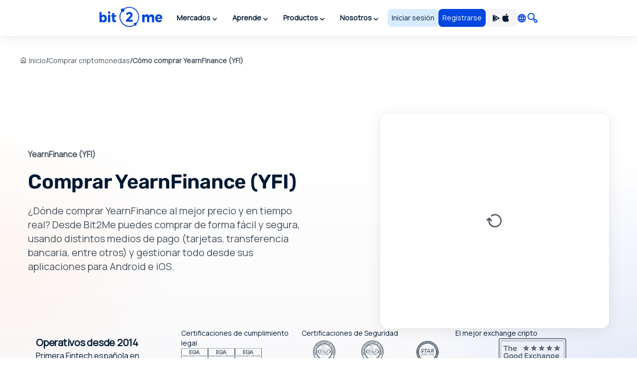

--- FILE ---
content_type: text/html; charset=utf8
request_url: https://bit2me.com/es/comprar-yearn-finance?utm_source=academy&utm_medium=referral
body_size: 46010
content:
 <!doctype html><!-- htmlmin:ignore --><html lang="es"><!-- htmlmin:ignore --><head><base href="https://bit2me.com/" ><meta charset="utf-8"><meta name="viewport" content="width=device-width, initial-scale=1, maximum-scale=1, user-scalable=no" ><link rel="apple-touch-icon" sizes="57x57" href="https://bit2me.com/assets/img/favicon/apple-icon-57x57.png"><link rel="apple-touch-icon" sizes="60x60" href="https://bit2me.com/assets/img/favicon/apple-icon-60x60.png"><link rel="apple-touch-icon" sizes="72x72" href="https://bit2me.com/assets/img/favicon/apple-icon-72x72.png"><link rel="apple-touch-icon" sizes="76x76" href="https://bit2me.com/assets/img/favicon/apple-icon-76x76.png"><link rel="apple-touch-icon" sizes="114x114" href="https://bit2me.com/assets/img/favicon/apple-icon-114x114.png"><link rel="apple-touch-icon" sizes="120x120" href="https://bit2me.com/assets/img/favicon/apple-icon-120x120.png"><link rel="apple-touch-icon" sizes="144x144" href="https://bit2me.com/assets/img/favicon/apple-icon-144x144.png"><link rel="apple-touch-icon" sizes="152x152" href="https://bit2me.com/assets/img/favicon/apple-icon-152x152.png"><link rel="apple-touch-icon" sizes="180x180" href="https://bit2me.com/assets/img/favicon/apple-icon-180x180.png"><link rel="icon" type="image/png" sizes="192x192" href="https://bit2me.com/assets/img/favicon/android-icon-192x192.png"><link rel="icon" type="image/png" sizes="32x32" href="https://bit2me.com/assets/img/favicon/favicon-32x32.png"><link rel="icon" type="image/png" sizes="96x96" href="https://bit2me.com/assets/img/favicon/favicon-96x96.png"><link rel="icon" type="image/png" sizes="16x16" href="https://bit2me.com/assets/img/favicon/favicon-16x16.png"><link rel="manifest" href="https://bit2me.com/assets/img/favicon/manifest.json"><meta name="msapplication-TileColor" content="#0046E1"><meta name="msapplication-TileImage" content="https://bit2me.com/assets/img/favicon/ms-icon-144x144.png"><meta name="theme-color" content="#0046E1"><script nonce="fc9828a8685f0514fa2e3ff591a8c449488501e0"> window.dataLayer = window.dataLayer || []; function gtag(){window.dataLayer.push(arguments);} gtag('js', new Date()); gtag('set', {'experiments': [{'id': 'eYNMiFTDRRaw4wJzNJKGYw', 'variant': '0'}]}); gtag('config', 'OPT-5T4HZM3'); </script><script nonce="1ec895dca53da1046a131daffca60f991a12ff40" async data-api-host="https://proxy-flags.bit2me.com" data-client-key="sdk-fZ1kvCC5vHQa2ZJ" src="https://cdn.jsdelivr.net/npm/@growthbook/growthbook/dist/bundles/auto.min.js" ></script><script nonce="16f1ca48ef6e6829e07b6eff5c0f73732ae1941d"> window.sentryOnLoad = function () { Sentry.init({ environment: "production", }); }; </script><script defer src="https://sauron.bit2me.com/js-sdk-loader/31bb7bb7c1c93b7c5e348e0ec82b1a22.min.js" crossorigin="anonymous"></script><meta name="twitter:title" content="Cómo comprar YearnFinance (YFI) al mejor precio 100% garantizado | Bit2Me" ><meta name="twitter:site" content="@bit2me" ><meta name="twitter:description" content="Compra YearnFinance YFI online y al mejor precio. Fácil, rápido y seguro: tarjeta de crédito, débito o prepago, banco y efectivo. Con soporte telefónico." ><meta name="twitter:url" content="https://bit2me.com/es/comprar-yearn-finance?utm_medium=referral&amp;utm_source=academy" ><meta name="twitter:image" content="https://bit2me.com/assets/img/og/bit2me-welcome.jpg" ><meta name="twitter:image:src" content="https://bit2me.com/assets/img/og/bit2me-welcome.jpg" ><meta name="twitter:card" content="summary_large_image" ><meta property="og:url" content="https://bit2me.com/es/comprar-yearn-finance?utm_medium=referral&amp;utm_source=academy" ><meta property="og:type" content="website" ><meta property="og:site_name" content="Bit2Me" ><meta property="og:title" content="Cómo comprar YearnFinance (YFI) al mejor precio 100% garantizado | Bit2Me" ><meta property="og:description" content="Compra YearnFinance YFI online y al mejor precio. Fácil, rápido y seguro: tarjeta de crédito, débito o prepago, banco y efectivo. Con soporte telefónico." ><meta property="og:image" content="https://bit2me.com/assets/img/og/bit2me-welcome.jpg" ><meta property="og:image:width" content="1200" ><meta property="og:image:height" content="630" ><meta property="fb:admins" content="100008992328001" ><title>Cómo comprar YearnFinance (YFI) al mejor precio 100% garantizado | Bit2Me</title><meta name="description" content="Compra YearnFinance YFI online y al mejor precio. Fácil, rápido y seguro: tarjeta de crédito, débito o prepago, banco y efectivo. Con soporte telefónico." ><link rel="canonical" href="https://bit2me.com/es/comprar-yearn-finance" ><link rel="alternate" href="https://bit2me.com/es/comprar-yearn-finance" hreflang="es" ><link rel="alternate" href="https://bit2me.com/buy-yearn-finance" hreflang="en" ><link rel="alternate" href="https://bit2me.com/es-AR/comprar-yearn-finance" hreflang="es-AR" ><link rel="alternate" href="https://bit2me.com/pt-BR/comprar-yearn-finance" hreflang="pt-BR" ><link rel="alternate" href="https://bit2me.com/pt-PT/comprar-yearn-finance" hreflang="pt-PT" ><link rel="alternate" href="https://bit2me.com/fr/acheter-yearn-finance" hreflang="fr" ><link rel="alternate" href="https://bit2me.com/it/comprare-yearn-finance" hreflang="it" ><link rel="alternate" href="https://bit2me.com/pl/kup-yearn-finance" hreflang="pl" ><link rel="alternate" href="https://bit2me.com/de/kaufen-yearn-finance" hreflang="de" ><link rel="alternate" href="https://bit2me.com/el/buy-yearn-finance" hreflang="el" ><link rel="alternate" href="https://bit2me.com/et/buy-yearn-finance" hreflang="et" ><link rel="alternate" href="https://bit2me.com/fi/buy-yearn-finance" hreflang="fi" ><link rel="alternate" href="https://bit2me.com/hr/buy-yearn-finance" hreflang="hr" ><link rel="alternate" href="https://bit2me.com/lt/buy-yearn-finance" hreflang="lt" ><link rel="alternate" href="https://bit2me.com/lv/buy-yearn-finance" hreflang="lv" ><link rel="alternate" href="https://bit2me.com/nl/buy-yearn-finance" hreflang="nl" ><link rel="alternate" href="https://bit2me.com/sk/buy-yearn-finance" hreflang="sk" ><link rel="alternate" href="https://bit2me.com/sl/buy-yearn-finance" hreflang="sl" ><link rel="alternate" href="https://bit2me.com/sv/buy-yearn-finance" hreflang="sv" ><link rel="alternate" href="https://bit2me.com/tr/buy-yearn-finance" hreflang="tr" ><link rel="alternate" hreflang="x-default" href="https://bit2me.com/buy-yearn-finance" ><link rel="stylesheet" href="https://bit2me.com/assets/css/bit2me.common.css?v=1769078312691"><link rel="stylesheet" href="https://bit2me.com/assets/css/bit2me.page.buy.css?v=1769078312691"><script nonce="ac26b53d5b4e4c1fe7da6c947b445bfa78169a7e"> const GRECAPTCHA_KEY = "6LdYHTApAAAAAKmBdmiWH5nR0C6UZzsOySEK7fAD"; const APP_URL = "bit2me://wallet.bit2me.com/"; const BASE_URL = "https://bit2me.com/"; const GATEWAY_API_URL = "https://gateway.bit2me.com"; const ACCOUNT_URL = "https://app.bit2me.com/"; const LOGIN_URL = "https://app.bit2me.com/login"; const REGISTER_URL = "https://app.bit2me.com/register"; const REGISTER_COMPANY_URL = "https://app.bit2me.com/register;userType=company"; const QUICK_REGISTER_URL = "https://app.bit2me.com/register/quick-register"; const NEW_IDENTITY_URL = "https://app.bit2me.com//profile/identity/new"; const ACTIVITY_LIST_URL = "https://app.bit2me.com//activity/list"; const WALLET_URL = "https://app.bit2me.com/"; const CONVERTER_URL = "https://converter.bit2me.com/"; const ACADEMY_URL = "https://academy.bit2me.com/"; const TRADE_URL = "https://pro.bit2me.com/"; const RECOVER_PASSWORD_URL = "https://app.bit2me.com/login/recover-password"; const SECURITY_URL = "https://app.bit2me.com//security"; const COOKIE_DOMAIN = ".bit2me.com"; const TOP_BANNER_COOKIE_NAME = "b2m-top-banner"; const USER_INFO_TOKEN_COOKIE_NAME = "b2m-userInfo"; const REDIRECT_COOKIE_NAME = "b2m-redirect"; const LANGUAGE_COOKIE_NAME = "b2m-lang"; const FIAT_COOKIE_NAME = "b2m-currency-code"; const COOKIE_NOTICE_NAME = "b2m-cookie-notice"; const DOWNLOAD_APP_COOKIE_NAME = "b2m-download-app-modal-viewed"; const REFERRAL_COOKIE_NAME = "b2m-referral"; const REFRESH_TOKEN_COOKIE_NAME = "b2m-rtoken"; const B2M_QUICK_REGISTER_EMAIL_COOKIE_NAME = "b2m-quick-register-email"; const B2M_QUICK_REGISTER_DATA_COOKIE_NAME = "b2m-quick-register-data"; const B2M_QUICK_REGISTER_TYPE_COOKIE_NAME = "b2m-quick-register-type"; const ENVIRONMENT = "production"; const BITFONT_VERSION = "v10"; const CRYPTO_ICONS_LIB_VERSION = "v8"; const DEFAULT_FIAT = "EUR"; const DEFAULT_CURRENCY = "BTC"; const DEFAULT_LANGUAGE = "en"; const CLEVERTAP_ACCOUNT_ID = "W77-65R-R56Z"; const CLEVERTAP_LEAD_PROJECT_ID = "8RZ-RZ9-RW7Z"; const IS_LOCALHOST = false; const FRESHCHAT_UUID_APP = "70af6118-6c43-4984-8bf8-a429d2f82942"; const FRESHCHAT_UUID_MAINWEB = "1b3bf14d-01ba-45fe-a4af-0bf77d43e5ea"; const b2m = { version: "1.0.0-5cfa1e3", gtm: { enabled: true, dataLayer: { pageType: "oneproduct-info", pageCategory: "buy", pageAccess: "public", pageCode: 200, pageLanguage: "es", } }, urlData: {"requested":"https:\/\/bit2me.com\/es\/comprar-yearn-finance?utm_medium=referral&amp;utm_source=academy","data":{"scheme":"https","host":"bit2me.com","port":null,"base":"https:\/\/bit2me.com","fullPath":"\/es\/comprar-yearn-finance","path":"comprar-yearn-finance","lang":"es","params":{"utm_medium":"referral","utm_source":"academy"},"search":"?utm_medium=referral&amp;utm_source=academy"}}, seo: { title: { template: "Cómo comprar YearnFinance (YFI) al mejor precio 100% garantizado | Bit2Me", rendered: "Cómo comprar YearnFinance (YFI) al mejor precio 100% garantizado | Bit2Me", } }, app: {}, i18n: {}, pageData: {"enabled":true,"iframeable":false,"noindex":false,"theme":"light","allow_theme_injection":false,"gtm":{"enabled":true,"dataLayer":{"pageType":"oneproduct-info","pageCategory":"buy","pageAccess":"public","pageCode":200}},"snippets":{"topBar":true,"header":{"enabled":true,"theme":"light"},"footer":true,"modals":true,"freshchat":true},"getters":{"ticker":true,"b2mServices":true},"assets":{"autoload":false,"dependencies":[],"css":["bit2me.page.buy"],"js":["bit2me.page.buy"]},"mica":{"isRegulated":false,"showIsRegulatedBanner":false},"id":"BUY_CURRENCY_PAGE","page_id":"buy-page","canonical":true,"urls":{"de":"kaufen-*","el":"buy-*","en":"buy-*","es":"comprar-*","es-AR":"comprar-*","et":"buy-*","fi":"buy-*","fr":"acheter-*","hr":"buy-*","it":"comprare-*","lt":"buy-*","lv":"buy-*","nl":"buy-*","pl":"kup-*","pt-BR":"comprar-*","pt-PT":"comprar-*","sk":"buy-*","sl":"buy-*","sv":"buy-*","tr":"buy-*"},"currency":{"enabled":true,"symbol":"YFI","name":"YearnFinance","mainwebUri":"yearn-finance","default":false,"type":"currency","createdAt":"2016-01-01 00:00:00","prices":{"value":{"now":2886.0000000000005,"yesterday":2885.6855015782335,"week":3101.8362182328133},"change":{"one-day":0.010898568870203462,"one-week":-6.958337031597992}},"image":null,"supported":true,"favourite":false,"settings":["deposit","instant","instant-buy","instant-sell","instant-swap","purchase","transfer","withdrawal"],"marketData":{"supplyMax":36666,"supplyTotal":36666,"marketCap":{"value":{"now":101163362.25682399,"yesterday":0,"week":0},"change":{"one-day":0,"one-week":0}},"fullyDilutedMarketCap":{"value":{"now":105700926.630984,"yesterday":0,"week":0},"change":{"one-day":0,"one-week":0}},"totalVolume":{"value":{"now":8500437.693768,"yesterday":0,"week":0},"change":{"one-day":0,"one-week":0}}},"services":{"wallet":[],"pro":{"tickers":[{"timestamp":1768988462053,"symbol":"YFI\/EUR","open":2882,"close":2886,"bid":2885,"ask":2888,"high":2905,"low":2800,"percentage":0.14,"baseVolume":2.5335202843999998,"quoteVolume":7220.53281054}]},"dca":"YFI"},"inContentConfig":null,"slug":"yearn-finance","pairsWith":["EUR"]},"currencyMatch":true}, grecaptcha: { v3: "6LdsuBEsAAAAANeaia1dAO_pcwwmklLF07q3KM7G", }, languages: { list: null, /* To be filled by /api/v1/b2m-object */ current: {"enabled":true,"lang":"es","lang_code":"es","lang_long":"Espa\u00f1ol","data":{"lang":"es","region":null,"flag":"https:\/\/assets.bit2me.com\/assets\/images\/flags-language\/square\/es.svg"}}, }, currencies: { list: null, /* To be filled by /api/v1/b2m-object */ current: {"enabled":true,"symbol":"YFI","name":"YearnFinance","mainwebUri":"yearn-finance","default":false,"type":"currency","createdAt":"2016-01-01 00:00:00","prices":{"value":{"now":2886.0000000000005,"yesterday":2885.6855015782335,"week":3101.8362182328133},"change":{"one-day":0.010898568870203462,"one-week":-6.958337031597992}},"image":null,"supported":true,"favourite":false,"settings":["deposit","instant","instant-buy","instant-sell","instant-swap","purchase","transfer","withdrawal"],"marketData":{"supplyMax":36666,"supplyTotal":36666,"marketCap":{"value":{"now":101163362.25682399,"yesterday":0,"week":0},"change":{"one-day":0,"one-week":0}},"fullyDilutedMarketCap":{"value":{"now":105700926.630984,"yesterday":0,"week":0},"change":{"one-day":0,"one-week":0}},"totalVolume":{"value":{"now":8500437.693768,"yesterday":0,"week":0},"change":{"one-day":0,"one-week":0}}},"services":{"wallet":[],"pro":{"tickers":[{"timestamp":1768988462053,"symbol":"YFI\/EUR","open":2882,"close":2886,"bid":2885,"ask":2888,"high":2905,"low":2800,"percentage":0.14,"baseVolume":2.5335202843999998,"quoteVolume":7220.53281054}]},"dca":"YFI"},"inContentConfig":null,"slug":"yearn-finance","pairsWith":["EUR"]}, }, fiat: { list: null, /* To be filled by /api/v1/b2m-object */ }, } </script><style> #push-promo .text { font-weight: bold; } @media (max-width: 575px) { #push-promo .not-mobile { display: none; } } #push-promo span.link { display: inline-flex; padding: var(--space-2) var(--space-3); justify-content: center; align-items: center; gap: var(--space-1); border-radius: var(--radius-s); background: var(--surface-promo-high); color: var(--content-high); text-align: center; font-size: 14px; font-style: normal; font-weight: 700; line-height: 20px; text-decoration: none; margin-left: 4px; } </style><style> #promo-400 .text { font-weight: bold; } @media (max-width: 575px) { #promo-400 .not-mobile { display: none; } } @media (min-width: 576px) { #promo-400 .not-desktop { display: none; } } #promo-400 span.link { display: inline-flex; padding: var(--space-2) var(--space-3); justify-content: center; align-items: center; gap: var(--space-1); border-radius: var(--radius-s); background: var(--surface-promo-high); color: var(--content-high); text-align: center; font-size: 14px; font-style: normal; font-weight: 700; line-height: 20px; text-decoration: none; margin-left: 4px; } </style><style> #bit2me-launchpad-a1x-reserve .shortcode-b2m-countdown { display: inline-flex !important; margin-left: 8px; } #bit2me-launchpad-a1x-reserve .text { font-weight: bold; } #bit2me-launchpad-a1x-reserve span.link { display: inline-flex; padding: var(--space-2) var(--space-3); justify-content: center; align-items: center; gap: var(--space-1); border-radius: var(--radius-s); background: var(--surface-promo-high); color: var(--content-high); text-align: center; font-size: 14px; font-style: normal; font-weight: 700; line-height: 20px; text-decoration: none; margin-left: 4px; } </style><style> #push-promo .text { font-weight: bold; } @media (max-width: 575px) { #push-promo .not-mobile { display: none; } } #push-promo span.link { display: inline-flex; padding: var(--space-2) var(--space-3); justify-content: center; align-items: center; gap: var(--space-1); border-radius: var(--radius-s); background: var(--surface-promo-high); color: var(--content-high); text-align: center; font-size: 14px; font-style: normal; font-weight: 700; line-height: 20px; text-decoration: none; margin-left: 4px; } </style><style> #promo-400 .text { font-weight: bold; } @media (max-width: 575px) { #promo-400 .not-mobile { display: none; } } @media (min-width: 576px) { #promo-400 .not-desktop { display: none; } } #promo-400 span.link { display: inline-flex; padding: var(--space-2) var(--space-3); justify-content: center; align-items: center; gap: var(--space-1); border-radius: var(--radius-s); background: var(--surface-promo-high); color: var(--content-high); text-align: center; font-size: 14px; font-style: normal; font-weight: 700; line-height: 20px; text-decoration: none; margin-left: 4px; } </style><style> #bit2me-launchpad-a1x-reserve .shortcode-b2m-countdown { display: inline-flex !important; margin-left: 8px; } #bit2me-launchpad-a1x-reserve .text { font-weight: bold; } #bit2me-launchpad-a1x-reserve span.link { display: inline-flex; padding: var(--space-2) var(--space-3); justify-content: center; align-items: center; gap: var(--space-1); border-radius: var(--radius-s); background: var(--surface-promo-high); color: var(--content-high); text-align: center; font-size: 14px; font-style: normal; font-weight: 700; line-height: 20px; text-decoration: none; margin-left: 4px; } </style><script nonce="2a12ab245b4c3b95c8e126067eab7e9d976cdc21" type="application/ld+json">{"@context":"https://schema.org","@type":"WebPage","name":"Cómo comprar YearnFinance (YFI) al mejor precio 100% garantizado | Bit2Me","description":"Compra YearnFinance YFI online y al mejor precio. Fácil, rápido y seguro: tarjeta de crédito, débito o prepago, banco y efectivo. Con soporte telefónico.","url":"https://bit2me.com/es/comprar-yearn-finance?utm_medium=referral&amp;utm_source=academy","isPartOf":{"@type":"WebSite","name":"Bit2Me","url":"https://bit2me.com","publisher":{"@type":"Organization","name":"Bit2Me","url":"https://bit2me.com/es","logo":{"@type":"ImageObject","url":"https://bit2me.com/assets/img/og/bit2me-welcome.jpg","width":1200,"height":630},"address":{"@type":"PostalAddress","streetAddress":"Calle Germán Bernácer, 69","addressLocality":"Elche","addressRegion":"Comunitat Valenciana","postalCode":"03203","addressCountry":"ES"},"sameAs":["https://www.youtube.com/@Bit2MeOfficial","https://www.instagram.com/bit2me","https://x.com/bit2me","https://www.linkedin.com/company/bit2me/","https://www.facebook.com/bit2me/"],"makesOffer":{"@type":"Offer","itemOffered":{"@type":"FinancialService","name":"Bit2Me Servicios Financieros","url":"https://bit2me.com/es","image":"https://bit2me.com/assets/img/og/bit2me-welcome.jpg","address":{"@type":"PostalAddress","streetAddress":"Calle Germán Bernácer, 69","addressLocality":"Elche","addressRegion":"Comunitat Valenciana","postalCode":"03203","addressCountry":"ES"}}}}},"mainEntity":{"@type":"Product","name":"YearnFinance","url":"https://bit2me.com/es/comprar-yearn-finance?utm_medium=referral&amp;utm_source=academy","image":"https://assets.bit2me.com/crypto-icons/v8/svg/yfi-circle-solid-default.svg","offers":{"@type":"Offer","price":"2924.00000000","priceCurrency":"EUR","url":"https://bit2me.com/es/comprar-yearn-finance?utm_medium=referral&amp;utm_source=academy","availability":"https://schema.org/InStock"}},"potentialAction":{"@type":"BuyAction","target":{"@type":"EntryPoint","urlTemplate":"https://bit2me.com/es/comprar-yearn-finance?utm_medium=referral&amp;utm_source=academy","actionPlatform":["http://schema.org/DesktopWebPlatform","http://schema.org/MobileWebPlatform"]}}}</script></head><!-- htmlmin:ignore --><body id="buy-page" data-theme="light" data-lang="es" data-lang-code="es" data-lang-name="Español" data-session="guest" class="b2m-scroll has-top-bar has-header has-footer has-modals has-freshchat has-gtm" ><!-- htmlmin:ignore --><div class="b2m-block block-go-to-main-content"><a class="admin-bar skip-link" id="bi-www-buy-currency-page-es-go-main-content" href="https://bit2me.com/es/comprar-yearn-finance?utm_medium=referral&amp;utm_source=academy#content"> Saltar al contenido principal </a></div><div data-nosnippet class="bit2me-top-banner-wrapper"><div id="push-promo" class="b2m-component-top-banner " style="display:none;" data-from="1738792800" data-until="1739782800" ><a href="https://bit2me.com/es/registro?utm_source=bit2me&utm_content=topbar&utm_medium=internal&utm_campaign=pushsemana6&mkt_kind=seo&prm=ACADUN15100" target="_blank" title="Oferta flash: 15€ en Bitcoin GRATIS para nuevos usuarios🔥" ><div><span class="text not-mobile">Oferta flash: </span><span class="text">15€ en Bitcoin GRATIS para nuevos usuarios🔥</span><span class="link"> ¡Regístrate! </span></div></a><button class="b2m-component b2m-button primary ghost large hug dismiss-banner-button " data-id="push-promo" aria-label="Cerrar" data-state="idle" ><span class="button-inner"><span class="button-state-wrapper idle"><span class="icon"><i class="b2m-component b2m-icon-close" aria-hidden="true" ></i></span></span></span></button></div><div id="promo-400" class="b2m-component-top-banner " style="display:none;" data-from="1758664800" data-until="1769205601" ><a href="https://app.bit2me.com/register?utm_source=bit2me&utm_medium=internal&utm_campaign=400monedas&utm_content=webhome&mkt_kind=internal" target="_blank" title="¡Gana 400 € en BTC! 🔥 Participa con tu próxima compra." ><div><span class="text not-mobile">¡Llévate 400 € en Bitcoin! 🔥 Participa con tu próxima compra y descubre si eres el afortunado.</span><span class="text not-desktop">¡Gana 400 € en BTC! 🔥 Participa con tu próxima compra.</span><span class="link"> ¡Regístrate y compra! </span></div></a><button class="b2m-component b2m-button primary ghost large hug dismiss-banner-button " data-id="promo-400" aria-label="Cerrar" data-state="idle" ><span class="button-inner"><span class="button-state-wrapper idle"><span class="icon"><i class="b2m-component b2m-icon-close" aria-hidden="true" ></i></span></span></span></button></div><div id="bit2me-launchpad-a1x-reserve" class="b2m-component-top-banner " style="display:none;" data-from="1733130053" data-until="1733698788" ><a href="https://bit2me.com/es/suite/launchpad/project/a1x" target="_blank" title="Más información sobre la IEO de a1x" ><div><img src="https://assets.bit2me.com/crypto-icons/v8/svg/a1x-circle-solid-default.svg" alt=""><span class="text">Nuevo Bit2Me Launchpad: A1X</span><span class="shortcode-b2m-countdown compact loading" data-countdown-end="2024-12-08T22:59:48.078Z"><span class="countdown-element days"><span class="time-value-wrapper"><span class="time-value">0</span><span class="time">d</span></span></span><span class="countdown-element hours"><span class="time-value-wrapper"><span class="time-value">0</span><span class="time">h</span></span></span><span class="countdown-element minutes"><span class="time-value-wrapper"><span class="time-value">0</span><span class="time">m</span></span></span><span class="countdown-element seconds"><span class="time-value-wrapper"><span class="time-value">0</span><span class="time">s</span></span></span></span><span class="link"> Reservar </span></div></a><button class="b2m-component b2m-button primary ghost large hug dismiss-banner-button " data-id="bit2me-launchpad-a1x-reserve" aria-label="Cerrar" data-state="idle" ><span class="button-inner"><span class="button-state-wrapper idle"><span class="icon"><i class="b2m-component b2m-icon-close" aria-hidden="true" ></i></span></span></span></button></div></div><header class="b2m-component component-header header-wrapper" data-theme="light" data-hj-allow="true" ><div class="header-container"><nav class="b2m-navbar b2m-scroll" aria-label=""><div class="block left"><div class="navbar-brand tm-menu-element-logo"><a href="https://bit2me.com/"><img src="https://bit2me.com/assets/img/header/brand/bit2me-logo-light.svg" title="¡Celebramos el 10º aniversario de Bit2Me!" alt="Bit2Me logo" class="d-block" ></a></div><div class="b2m-component component-menu b2m-scroll"><div class="d-lg-none"><div class="b2m-component component-user-panel wrapped-in-menu"><ul class="menu"><li class="menu-element-sign-in" data-when="loged-out"><a class="b2m-component component-button primary-low filled medium fill button-sign-in d-none d-lg-block" data-state="idle" id="bi-www-buy-currency-page-es-user-panel-login-xs" href="https://app.bit2me.com/login" title="Accede con tu cuenta Bit2Me" target="_blank" data-xs-width="fill" ><span class="button-inner"><span class="button-state-wrapper" data-state="idle" ><span class="text"><span class="d-none d-md-block"> Iniciar sesión </span><span class="d-block d-md-none"> Acceder </span></span></span></span></a><a class="b2m-component component-button primary filled medium fill button-register" data-state="idle" id="bi-www-buy-currency-page-es-user-panel-register-xs" href="https://app.bit2me.com/register" title="Crea una cuenta de usuario de Bit2Me" target="_blank" data-xs-width="fill" ><span class="button-inner"><span class="button-state-wrapper" data-state="idle" ><span class="text"> Registrarse </span></span></span></a></li></ul></div></div><ul class="main-menu"><li class="menu-element has-dropdown" ><button tabindex="0" type="button" data-toggle="dropdown" data-delay="80" aria-haspopup="true" aria-expanded="false" data-hover="dropdown" data-close-others="true" class="menu-element-button tm-menu-element dropdown-toggle"><span class="d-block text"> Mercados </span><span class="arrow-box"><i class="b2m-component component-icon b2m-icon-chevron-down d-none d-sm-block" aria-hidden="true" ></i><i class="b2m-component component-icon b2m-icon-chevron-right d-block d-sm-none" aria-hidden="true" ></i></span></button><div class="b2m-component component-navbar-dropdown dropdown-menu b2m-scroll dropdown-menu" hidden><div class="mobile-navigation d-block d-sm-none"><div class="container"><button class="b2m-component component-button primary ghost small hug mr4 dropdown-toggle" data-state="idle" type="button" aria-label="Volver atrás" data-xs-width="hug" ><span class="button-inner"><span class="button-state-wrapper" data-state="idle" ><span class="icon"><i class="b2m-component component-icon b2m-icon-arrow-left" aria-hidden="true" ></i></span></span></span></button><span> Mercados </span></div></div><div class="component-navbar-dropdown-content"><div class="b2m-component component-grid-content"><div class="container"><div class="row "><div class="item col-12 col-lg-4 header-column" ><p class="title-column">Populares</p><a class="b2m-component component-info-price" id="bi-www-buy-currency-page-es-header-price-dropdown-popular-b2m" href="https://bit2me.com/es/precio/bit2me-token" title="Precio de B2M 0,010€"><div class="left"><div class="graphic"><span class="b2m-component component-avatar content-high" data-size="medium" data-type="coin" ><span class="avatar-wrapper" style="background-image: url('https://assets.bit2me.com/crypto-icons/v8/svg/b2m-circle-solid-default.svg')"></span><span class="background surface-low"></span></span></div><div class="text-wrapper"><p class="name"> Bit2Me Token </p><div class="symbol-wrapper"><span class="symbol"> B2M </span><div class="b2m-component component-tag content-high surface-promo-high" data-size="small" ><span>Destacado</span></div></div></div></div><div class="right"><div class="price"><span class="b2m-component component-value" data-status="idle" data-value="0.009668" data-property="price" data-multiplier="1" data-fiat-symbol="EUR" data-symbol="B2M" data-time="today" data-keep-updated ><span class="inner"><span class="value"> 0,010€ </span></span></span></div><div class="change"><span class="b2m-component component-value" data-status="idle" data-value="-1.9561209616685" data-property="change" data-multiplier="1" data-fiat-symbol="EUR" data-symbol="B2M" data-time="yesterday" data-change="negative" data-keep-updated ><span class="inner"><span class="value"> -1,96% </span></span></span></div></div></a><a class="b2m-component component-info-price" id="bi-www-buy-currency-page-es-header-price-dropdown-popular-btc" href="https://bit2me.com/es/precio/bitcoin" title="Precio de BTC 76.114,00€"><div class="left"><div class="graphic"><span class="b2m-component component-avatar content-high" data-size="medium" data-type="coin" ><span class="avatar-wrapper" style="background-image: url('https://assets.bit2me.com/crypto-icons/v8/svg/btc-circle-solid-default.svg')"></span><span class="background surface-low"></span></span></div><div class="text-wrapper"><p class="name"> Bitcoin </p><div class="symbol-wrapper"><span class="symbol"> BTC </span></div></div></div><div class="right"><div class="price"><span class="b2m-component component-value" data-status="idle" data-value="76114" data-property="price" data-multiplier="1" data-fiat-symbol="EUR" data-symbol="BTC" data-time="today" data-keep-updated ><span class="inner"><span class="value"> 76.114,00€ </span></span></span></div><div class="change"><span class="b2m-component component-value" data-status="idle" data-value="-1.9925091830021" data-property="change" data-multiplier="1" data-fiat-symbol="EUR" data-symbol="BTC" data-time="yesterday" data-change="negative" data-keep-updated ><span class="inner"><span class="value"> -1,99% </span></span></span></div></div></a><a class="b2m-component component-info-price" id="bi-www-buy-currency-page-es-header-price-dropdown-popular-eth" href="https://bit2me.com/es/precio/ethereum" title="Precio de ETH 2.527,33€"><div class="left"><div class="graphic"><span class="b2m-component component-avatar content-high" data-size="medium" data-type="coin" ><span class="avatar-wrapper" style="background-image: url('https://assets.bit2me.com/crypto-icons/v8/svg/eth-circle-solid-default.svg')"></span><span class="background surface-low"></span></span></div><div class="text-wrapper"><p class="name"> Ethereum </p><div class="symbol-wrapper"><span class="symbol"> ETH </span></div></div></div><div class="right"><div class="price"><span class="b2m-component component-value" data-status="idle" data-value="2527.33" data-property="price" data-multiplier="1" data-fiat-symbol="EUR" data-symbol="ETH" data-time="today" data-keep-updated ><span class="inner"><span class="value"> 2.527,33€ </span></span></span></div><div class="change"><span class="b2m-component component-value" data-status="idle" data-value="-4.3782790851204" data-property="change" data-multiplier="1" data-fiat-symbol="EUR" data-symbol="ETH" data-time="yesterday" data-change="negative" data-keep-updated ><span class="inner"><span class="value"> -4,38% </span></span></span></div></div></a><a class="b2m-component component-info-price" id="bi-www-buy-currency-page-es-header-price-dropdown-popular-sol" href="https://bit2me.com/es/precio/solana" title="Precio de SOL 108,90€"><div class="left"><div class="graphic"><span class="b2m-component component-avatar content-high" data-size="medium" data-type="coin" ><span class="avatar-wrapper" style="background-image: url('https://assets.bit2me.com/crypto-icons/v8/svg/sol-circle-solid-default.svg')"></span><span class="background surface-low"></span></span></div><div class="text-wrapper"><p class="name"> Solana </p><div class="symbol-wrapper"><span class="symbol"> SOL </span></div></div></div><div class="right"><div class="price"><span class="b2m-component component-value" data-status="idle" data-value="108.9" data-property="price" data-multiplier="1" data-fiat-symbol="EUR" data-symbol="SOL" data-time="today" data-keep-updated ><span class="inner"><span class="value"> 108,90€ </span></span></span></div><div class="change"><span class="b2m-component component-value" data-status="idle" data-value="-1.0015945663776" data-property="change" data-multiplier="1" data-fiat-symbol="EUR" data-symbol="SOL" data-time="yesterday" data-change="negative" data-keep-updated ><span class="inner"><span class="value"> -1% </span></span></span></div></div></a><a class="b2m-component component-info-price" id="bi-www-buy-currency-page-es-header-price-dropdown-popular-ada" href="https://bit2me.com/es/precio/cardano" title="Precio de ADA 0,30€"><div class="left"><div class="graphic"><span class="b2m-component component-avatar content-high" data-size="medium" data-type="coin" ><span class="avatar-wrapper" style="background-image: url('https://assets.bit2me.com/crypto-icons/v8/svg/ada-circle-solid-default.svg')"></span><span class="background surface-low"></span></span></div><div class="text-wrapper"><p class="name"> Cardano </p><div class="symbol-wrapper"><span class="symbol"> ADA </span></div></div></div><div class="right"><div class="price"><span class="b2m-component component-value" data-status="idle" data-value="0.304426" data-property="price" data-multiplier="1" data-fiat-symbol="EUR" data-symbol="ADA" data-time="today" data-keep-updated ><span class="inner"><span class="value"> 0,30€ </span></span></span></div><div class="change"><span class="b2m-component component-value" data-status="idle" data-value="-1.0788659162167" data-property="change" data-multiplier="1" data-fiat-symbol="EUR" data-symbol="ADA" data-time="yesterday" data-change="negative" data-keep-updated ><span class="inner"><span class="value"> -1,08% </span></span></span></div></div></a></div><div class="item col-12 col-lg-4 header-column" ><p class="title-column">Top de la semana</p><a class="b2m-component component-info-price" id="bi-www-buy-currency-page-es-header-price-dropdown-top-axs" href="https://bit2me.com/es/precio/axie-infinity" title="Precio de AXS 2,03€"><div class="left"><div class="graphic"><span class="b2m-component component-avatar content-high" data-size="medium" data-type="coin" ><span class="avatar-wrapper" style="background-image: url('https://assets.bit2me.com/crypto-icons/v8/svg/axs-circle-solid-default.svg')"></span><span class="background surface-low"></span></span></div><div class="text-wrapper"><p class="name"> Axie Infinity Shard </p><div class="symbol-wrapper"><span class="symbol"> AXS </span></div></div></div><div class="right"><div class="price"><span class="b2m-component component-value" data-status="idle" data-value="2.03" data-property="price" data-multiplier="1" data-fiat-symbol="EUR" data-symbol="AXS" data-time="today" data-keep-updated ><span class="inner"><span class="value"> 2,03€ </span></span></span></div><div class="change"><span class="b2m-component component-value" data-status="idle" data-value="85.627206417804" data-property="change" data-multiplier="1" data-fiat-symbol="EUR" data-symbol="AXS" data-time="week" data-change="positive" data-keep-updated ><span class="inner"><span class="value"> 85,63% </span></span></span></div></div></a><a class="b2m-component component-info-price" id="bi-www-buy-currency-page-es-header-price-dropdown-top-sxt" href="https://bit2me.com/es/precio/space-and-time" title="Precio de SXT 0,03€"><div class="left"><div class="graphic"><span class="b2m-component component-avatar content-high" data-size="medium" data-type="coin" ><span class="avatar-wrapper" style="background-image: url('https://assets.bit2me.com/crypto-icons/v8/svg/sxt-circle-solid-default.svg')"></span><span class="background surface-low"></span></span></div><div class="text-wrapper"><p class="name"> Space and Time </p><div class="symbol-wrapper"><span class="symbol"> SXT </span></div></div></div><div class="right"><div class="price"><span class="b2m-component component-value" data-status="idle" data-value="0.03498" data-property="price" data-multiplier="1" data-fiat-symbol="EUR" data-symbol="SXT" data-time="today" data-keep-updated ><span class="inner"><span class="value"> 0,03€ </span></span></span></div><div class="change"><span class="b2m-component component-value" data-status="idle" data-value="45.683281388279" data-property="change" data-multiplier="1" data-fiat-symbol="EUR" data-symbol="SXT" data-time="week" data-change="positive" data-keep-updated ><span class="inner"><span class="value"> 45,68% </span></span></span></div></div></a><a class="b2m-component component-info-price" id="bi-www-buy-currency-page-es-header-price-dropdown-top-vgx" href="https://bit2me.com/es/precio/voyager-token" title="Precio de VGX 0,0005€"><div class="left"><div class="graphic"><span class="b2m-component component-avatar content-high" data-size="medium" data-type="coin" ><span class="avatar-wrapper" style="background-image: url('https://assets.bit2me.com/crypto-icons/v8/svg/vgx-circle-solid-default.svg')"></span><span class="background surface-low"></span></span></div><div class="text-wrapper"><p class="name"> Voyager Token </p><div class="symbol-wrapper"><span class="symbol"> VGX </span></div></div></div><div class="right"><div class="price"><span class="b2m-component component-value" data-status="idle" data-value="0.00045414921801555" data-property="price" data-multiplier="1" data-fiat-symbol="EUR" data-symbol="VGX" data-time="today" data-keep-updated ><span class="inner"><span class="value"> 0,0005€ </span></span></span></div><div class="change"><span class="b2m-component component-value" data-status="idle" data-value="34.356714176128" data-property="change" data-multiplier="1" data-fiat-symbol="EUR" data-symbol="VGX" data-time="week" data-change="positive" data-keep-updated ><span class="inner"><span class="value"> 34,36% </span></span></span></div></div></a><a class="b2m-component component-info-price" id="bi-www-buy-currency-page-es-header-price-dropdown-top-rose" href="https://bit2me.com/es/precio/oasis-network" title="Precio de ROSE 0,02€"><div class="left"><div class="graphic"><span class="b2m-component component-avatar content-high" data-size="medium" data-type="coin" ><span class="avatar-wrapper" style="background-image: url('https://assets.bit2me.com/crypto-icons/v8/svg/rose-circle-solid-default.svg')"></span><span class="background surface-low"></span></span></div><div class="text-wrapper"><p class="name"> Oasis Network </p><div class="symbol-wrapper"><span class="symbol"> ROSE </span></div></div></div><div class="right"><div class="price"><span class="b2m-component component-value" data-status="idle" data-value="0.016391761387916" data-property="price" data-multiplier="1" data-fiat-symbol="EUR" data-symbol="ROSE" data-time="today" data-keep-updated ><span class="inner"><span class="value"> 0,02€ </span></span></span></div><div class="change"><span class="b2m-component component-value" data-status="idle" data-value="28.619736578035" data-property="change" data-multiplier="1" data-fiat-symbol="EUR" data-symbol="ROSE" data-time="week" data-change="positive" data-keep-updated ><span class="inner"><span class="value"> 28,62% </span></span></span></div></div></a><a class="b2m-component component-info-price" id="bi-www-buy-currency-page-es-header-price-dropdown-top-resolv" href="https://bit2me.com/es/precio/resolv" title="Precio de RESOLV 0,09€"><div class="left"><div class="graphic"><span class="b2m-component component-avatar content-high" data-size="medium" data-type="coin" ><span class="avatar-wrapper" style="background-image: url('https://assets.bit2me.com/crypto-icons/v8/svg/resolv-circle-solid-default.svg')"></span><span class="background surface-low"></span></span></div><div class="text-wrapper"><p class="name"> Resolv </p><div class="symbol-wrapper"><span class="symbol"> RESOLV </span></div></div></div><div class="right"><div class="price"><span class="b2m-component component-value" data-status="idle" data-value="0.085753354414153" data-property="price" data-multiplier="1" data-fiat-symbol="EUR" data-symbol="RESOLV" data-time="today" data-keep-updated ><span class="inner"><span class="value"> 0,09€ </span></span></span></div><div class="change"><span class="b2m-component component-value" data-status="idle" data-value="26.126506209353" data-property="change" data-multiplier="1" data-fiat-symbol="EUR" data-symbol="RESOLV" data-time="week" data-change="positive" data-keep-updated ><span class="inner"><span class="value"> 26,13% </span></span></span></div></div></a></div><div class="item col-12 col-lg-4 header-column" ><p class="title-column">Últimas añadidas</p><a class="b2m-component component-info-price" id="bi-www-buy-currency-page-es-header-price-dropdown-recent-resolv" href="https://bit2me.com/es/precio/resolv" title="Precio de RESOLV 0,09€"><div class="left"><div class="graphic"><span class="b2m-component component-avatar content-high" data-size="medium" data-type="coin" ><span class="avatar-wrapper" style="background-image: url('https://assets.bit2me.com/crypto-icons/v8/svg/resolv-circle-solid-default.svg')"></span><span class="background surface-low"></span></span></div><div class="text-wrapper"><p class="name"> Resolv </p><div class="symbol-wrapper"><span class="symbol"> RESOLV </span></div></div></div><div class="right"><div class="price"><span class="b2m-component component-value" data-status="idle" data-value="0.085753354414153" data-property="price" data-multiplier="1" data-fiat-symbol="EUR" data-symbol="RESOLV" data-time="today" data-keep-updated ><span class="inner"><span class="value"> 0,09€ </span></span></span></div><div class="change"><span class="b2m-component component-value" data-status="idle" data-value="2.0087632378187" data-property="change" data-multiplier="1" data-fiat-symbol="EUR" data-symbol="RESOLV" data-time="yesterday" data-change="positive" data-keep-updated ><span class="inner"><span class="value"> 2,01% </span></span></span></div></div></a><a class="b2m-component component-info-price" id="bi-www-buy-currency-page-es-header-price-dropdown-recent-cc" href="https://bit2me.com/es/precio/canton" title="Precio de CC 0,12€"><div class="left"><div class="graphic"><span class="b2m-component component-avatar content-high" data-size="medium" data-type="coin" ><span class="avatar-wrapper" style="background-image: url('https://assets.bit2me.com/crypto-icons/v8/svg/cc-circle-solid-default.svg')"></span><span class="background surface-low"></span></span></div><div class="text-wrapper"><p class="name"> Canton </p><div class="symbol-wrapper"><span class="symbol"> CC </span></div></div></div><div class="right"><div class="price"><span class="b2m-component component-value" data-status="idle" data-value="0.11525" data-property="price" data-multiplier="1" data-fiat-symbol="EUR" data-symbol="CC" data-time="today" data-keep-updated ><span class="inner"><span class="value"> 0,12€ </span></span></span></div><div class="change"><span class="b2m-component component-value" data-status="idle" data-value="10.343860743324" data-property="change" data-multiplier="1" data-fiat-symbol="EUR" data-symbol="CC" data-time="yesterday" data-change="positive" data-keep-updated ><span class="inner"><span class="value"> 10,34% </span></span></span></div></div></a><a class="b2m-component component-info-price" id="bi-www-buy-currency-page-es-header-price-dropdown-recent-tanssi" href="https://bit2me.com/es/precio/tanssi" title="Precio de TANSSI 0,005€"><div class="left"><div class="graphic"><span class="b2m-component component-avatar content-high" data-size="medium" data-type="coin" ><span class="avatar-wrapper" style="background-image: url('https://assets.bit2me.com/crypto-icons/v8/svg/tanssi-circle-solid-default.svg')"></span><span class="background surface-low"></span></span></div><div class="text-wrapper"><p class="name"> Tanssi </p><div class="symbol-wrapper"><span class="symbol"> TANSSI </span></div></div></div><div class="right"><div class="price"><span class="b2m-component component-value" data-status="idle" data-value="0.0045970429877788" data-property="price" data-multiplier="1" data-fiat-symbol="EUR" data-symbol="TANSSI" data-time="today" data-keep-updated ><span class="inner"><span class="value"> 0,005€ </span></span></span></div><div class="change"><span class="b2m-component component-value" data-status="idle" data-value="-33.573283561066" data-property="change" data-multiplier="1" data-fiat-symbol="EUR" data-symbol="TANSSI" data-time="yesterday" data-change="negative" data-keep-updated ><span class="inner"><span class="value"> -33,57% </span></span></span></div></div></a><a class="b2m-component component-info-price" id="bi-www-buy-currency-page-es-header-price-dropdown-recent-eqty" href="https://bit2me.com/es/precio/eqty" title="Precio de EQTY 0,003€"><div class="left"><div class="graphic"><span class="b2m-component component-avatar content-high" data-size="medium" data-type="coin" ><span class="avatar-wrapper" style="background-image: url('https://assets.bit2me.com/crypto-icons/v8/svg/eqty-circle-solid-default.svg')"></span><span class="background surface-low"></span></span></div><div class="text-wrapper"><p class="name"> EQTY </p><div class="symbol-wrapper"><span class="symbol"> EQTY </span></div></div></div><div class="right"><div class="price"><span class="b2m-component component-value" data-status="idle" data-value="0.0031873263236" data-property="price" data-multiplier="1" data-fiat-symbol="EUR" data-symbol="EQTY" data-time="today" data-keep-updated ><span class="inner"><span class="value"> 0,003€ </span></span></span></div><div class="change"><span class="b2m-component component-value" data-status="idle" data-value="3.003028729695" data-property="change" data-multiplier="1" data-fiat-symbol="EUR" data-symbol="EQTY" data-time="yesterday" data-change="positive" data-keep-updated ><span class="inner"><span class="value"> 3% </span></span></span></div></div></a><a class="b2m-component component-info-price" id="bi-www-buy-currency-page-es-header-price-dropdown-recent-elizaos" href="https://bit2me.com/es/precio/elizaos" title="Precio de ELIZAOS 0,002€"><div class="left"><div class="graphic"><span class="b2m-component component-avatar content-high" data-size="medium" data-type="coin" ><span class="avatar-wrapper" style="background-image: url('https://assets.bit2me.com/crypto-icons/v8/svg/elizaos-circle-solid-default.svg')"></span><span class="background surface-low"></span></span></div><div class="text-wrapper"><p class="name"> ElizaOS </p><div class="symbol-wrapper"><span class="symbol"> ELIZAOS </span></div></div></div><div class="right"><div class="price"><span class="b2m-component component-value" data-status="idle" data-value="0.0023570634988463" data-property="price" data-multiplier="1" data-fiat-symbol="EUR" data-symbol="ELIZAOS" data-time="today" data-keep-updated ><span class="inner"><span class="value"> 0,002€ </span></span></span></div><div class="change"><span class="b2m-component component-value" data-status="idle" data-value="9.2259864087204" data-property="change" data-multiplier="1" data-fiat-symbol="EUR" data-symbol="ELIZAOS" data-time="yesterday" data-change="positive" data-keep-updated ><span class="inner"><span class="value"> 9,23% </span></span></span></div></div></a></div></div></div></div><div class="b2m-component component-grid-content"><div class="container"><div class="row "><div class="item col-12 header-column" ><a class="b2m-component component-button primary ghost large hug" data-state="idle" id="bi-www-buy-currency-page-es-header-price-page" href="https://bit2me.com/es/precio" title="Precios y gráficos de criptomonedas" data-xs-width="fill" ><span class="button-inner"><span class="button-state-wrapper" data-state="idle" ><span class="text"> Ver todas las criptomonedas (419 disponibles) </span><span class="icon"><i class="b2m-component component-icon b2m-icon-arrow-right" aria-hidden="true" ></i></span></span></span></a></div></div></div></div></div></div></li><li class="menu-element has-dropdown" ><button tabindex="0" type="button" data-toggle="dropdown" data-delay="80" aria-haspopup="true" aria-expanded="false" data-hover="dropdown" data-close-others="true" class="menu-element-button tm-menu-element dropdown-toggle"><span class="d-block text"> Aprende </span><span class="arrow-box"><i class="b2m-component component-icon b2m-icon-chevron-down d-none d-sm-block" aria-hidden="true" ></i><i class="b2m-component component-icon b2m-icon-chevron-right d-block d-sm-none" aria-hidden="true" ></i></span></button><div class="b2m-component component-navbar-dropdown dropdown-menu b2m-scroll dropdown-menu" hidden><div class="mobile-navigation d-block d-sm-none"><div class="container"><button class="b2m-component component-button primary ghost small hug mr4 dropdown-toggle" data-state="idle" type="button" aria-label="Volver atrás" data-xs-width="hug" ><span class="button-inner"><span class="button-state-wrapper" data-state="idle" ><span class="icon"><i class="b2m-component component-icon b2m-icon-arrow-left" aria-hidden="true" ></i></span></span></span></button><span> Aprende </span></div></div><div class="component-navbar-dropdown-content"><div class="b2m-component component-grid-content"><div class="container"><div class="row "><div class="item col-12 col-lg-4 header-column" ><p class="title-column">Primeros pasos</p><a class="b2m-component component-dropdown-item has-text" id="bi-www-buy-currency-page-es-header-learn-dropdown-what-is-btc" href="https://academy.bit2me.com/que-es-bitcoin-resumen/" target="_blank" ><span class="b2m-component component-avatar content-primary" data-size="medium" data-type="icon" ><span class="avatar-wrapper"><i class="b2m-component component-icon b2m-icon-book" aria-hidden="true" ></i></span><span class="background surface-action-low"></span></span><div class="content"><p class="title"> ¿Bitcoin?¿Qué es eso? </p><p class="text">¿Aún no sabes qué es Bitcoin? ¡No te quedes atrás!</p></div></a><a class="b2m-component component-dropdown-item has-text" id="bi-www-buy-currency-page-es-header-learn-dropdown-exchange-safely" href="https://academy.bit2me.com/cambiar-bitcoin-dinero-efectivo-de-forma-segura/" target="_blank" ><span class="b2m-component component-avatar content-primary" data-size="medium" data-type="icon" ><span class="avatar-wrapper"><i class="b2m-component component-icon b2m-icon-book" aria-hidden="true" ></i></span><span class="background surface-action-low"></span></span><div class="content"><p class="title"> ¿Cómo cambiar de Bitcoin a Euros? </p><p class="text">Aprende cómo cambiar entre monedas y criptomonedas</p></div></a><a class="b2m-component component-dropdown-item has-text" id="bi-www-buy-currency-page-es-header-learn-dropdown-how-to-buy" href="https://academy.bit2me.com/como-comprar-bitcoin-en-bit2me/" target="_blank" ><span class="b2m-component component-avatar content-primary" data-size="medium" data-type="icon" ><span class="avatar-wrapper"><i class="b2m-component component-icon b2m-icon-book" aria-hidden="true" ></i></span><span class="background surface-action-low"></span></span><div class="content"><p class="title"> Cómo comprar criptos </p><p class="text">Te enseñamos a comprar tus primeras criptos</p></div></a><a class="b2m-component component-dropdown-item has-text" id="bi-www-buy-currency-page-es-header-learn-dropdown-what-is-mining" href="https://academy.bit2me.com/que-es-minar-bitcoins/" target="_blank" ><span class="b2m-component component-avatar content-primary" data-size="medium" data-type="icon" ><span class="avatar-wrapper"><i class="b2m-component component-icon b2m-icon-book" aria-hidden="true" ></i></span><span class="background surface-action-low"></span></span><div class="content"><p class="title"> ¿Qué es minar Bitcoin? </p><p class="text">Sobre el proceso de minado y por qué es tan importante</p></div></a><a class="b2m-component component-dropdown-item has-text" id="bi-www-buy-currency-page-es-header-learn-dropdown-get-free-btc" href="https://academy.bit2me.com/como-obtener-bitcoins-gratis/" target="_blank" ><span class="b2m-component component-avatar content-primary" data-size="medium" data-type="icon" ><span class="avatar-wrapper"><i class="b2m-component component-icon b2m-icon-book" aria-hidden="true" ></i></span><span class="background surface-action-low"></span></span><div class="content"><p class="title"> ¿Cómo conseguir Bitcoins? </p><p class="text">Averigua dónde y cómo obtener bitcoins de forma gratuita</p></div></a><a class="b2m-component component-button primary ghost large hug" data-state="idle" id="bi-www-buy-currency-page-es-header-learn-dropdown-academy" href="https://academy.bit2me.com/" target="_blank" data-xs-width="fill" ><span class="button-inner"><span class="button-state-wrapper" data-state="idle" ><span class="text"> Ir a Academy </span><span class="icon"><i class="b2m-component component-icon b2m-icon-arrow-right" aria-hidden="true" ></i></span></span></span></a></div><div class="item col-12 col-lg-4 header-column" ><p class="title-column">Cursos gratuitos</p><a class="b2m-component component-dropdown-item has-text" id="bi-www-buy-currency-page-es-header-learn-dropdown-basic-btc-online-course" href="https://bit2me.com/learn/cursos/curso-basico-bitcoin-online/" target="_blank" ><span class="b2m-component component-avatar content-primary" data-size="medium" data-type="icon" ><span class="avatar-wrapper"><i class="b2m-component component-icon b2m-icon-academy" aria-hidden="true" ></i></span><span class="background surface-action-low"></span></span><div class="content"><p class="title"> Curso básico de Bitcoin </p><p class="text">Empieza de cero en Bitcoin de forma clara, fácil, segura y rápida</p></div></a><a class="b2m-component component-dropdown-item has-text" id="bi-www-buy-currency-page-es-header-learn-dropdown-nft-elemental" href="https://bit2me.com/learn/cursos/curso-elemental-de-nft/" target="_blank" ><span class="b2m-component component-avatar content-primary" data-size="medium" data-type="icon" ><span class="avatar-wrapper"><i class="b2m-component component-icon b2m-icon-academy" aria-hidden="true" ></i></span><span class="background surface-action-low"></span></span><div class="content"><p class="title"> Curso básico de NFTs </p><p class="text">Para conocer todos los aspectos básicos que encierran estos tokens</p></div></a><a class="b2m-component component-dropdown-item has-text" id="bi-www-buy-currency-page-es-header-learn-dropdown-tax-course" href="https://bit2me.com/learn/cursos/curso-de-tributacion-e-impuestos-de-bitcoin-y-otras-criptomonedas/" target="_blank" ><span class="b2m-component component-avatar content-primary" data-size="medium" data-type="icon" ><span class="avatar-wrapper"><i class="b2m-component component-icon b2m-icon-academy" aria-hidden="true" ></i></span><span class="background surface-action-low"></span></span><div class="content"><p class="title"> Curso de tributación </p><p class="text">Todo acerca de la fiscalidad de criptomonedas en España</p></div></a><a class="b2m-component component-dropdown-item has-text" id="bi-www-buy-currency-page-es-header-learn-dropdown-defi-course" href="https://bit2me.com/learn/cursos/curso-defi/" target="_blank" ><span class="b2m-component component-avatar content-primary" data-size="medium" data-type="icon" ><span class="avatar-wrapper"><i class="b2m-component component-icon b2m-icon-academy" aria-hidden="true" ></i></span><span class="background surface-action-low"></span></span><div class="content"><p class="title"> Curso iniciación a DeFi </p><p class="text">Descubre el ecosistema de las finanzas descentralizadas</p></div></a><a class="b2m-component component-button primary ghost large hug" data-state="idle" id="bi-www-buy-currency-page-es-header-learn-dropdown-learn" href="https://bit2me.com/learn/" target="_blank" data-xs-width="fill" ><span class="button-inner"><span class="button-state-wrapper" data-state="idle" ><span class="text"> Ver todos los cursos </span><span class="icon"><i class="b2m-component component-icon b2m-icon-arrow-right" aria-hidden="true" ></i></span></span></span></a></div><div class="item col-12 col-lg-4 header-column" ><p class="title-column">Lo último</p><a class="b2m-component component-dropdown-item has-text" id="bi-www-buy-currency-page-es-header-learn-dropdown-latest-academy-post" href="https://academy.bit2me.com/que-es-blake3-algoritmo-hash/" title="¿Qué es BLAKE3?" target="_blank" ><span class="b2m-component component-avatar content-primary" data-size="medium" data-type="icon" ><span class="avatar-wrapper"><i class="b2m-component component-icon b2m-icon-book" aria-hidden="true" ></i></span><span class="background surface-action-low"></span></span><div class="content"><p class="title"> ¿Qué es BLAKE3? </p><p class="text">12/11/2024</p></div></a><a class="b2m-component component-navbar-banner" id="bi-www-buy-currency-page-es-header-learn-dropdown-news" href="https://news.bit2me.com/" target="_blank" ><div class="top"><div class="title-wrap"><i class="b2m-component component-icon b2m-icon-news" aria-hidden="true" ></i><p class="title">Bit2Me News</p></div><p class="text">No te pierdas las noticias del mundo de las criptomonedas más relevantes del momento.</p></div><div class="bottom"></div></a><a class="b2m-component component-navbar-banner" id="bi-www-buy-currency-page-es-header-learn-dropdown-web3mba" href="https://web3mba.io/?utm_source=bit2me&utm_medium=referral&utm_campaign=web3mba&utm_term=menu" target="_blank" ><div class="top"><div class="title-wrap"><i class="b2m-component component-icon b2m-icon-hot-fire" aria-hidden="true" ></i><p class="title">WEB3MBA máster</p></div><p class="text">El primer máster descentralizado y tokenizado en web3 e innovación</p></div><div class="bottom"><picture class="b2m-component component-image " ><img src="https://bit2me.com/assets/img/header/learn/web3mba.webp" style="object-position:center center;object-fit:contain;" alt="Web3Mba" srcset="https://bit2me.com/assets/img/header/learn/web3mba.webp 1x" loading="lazy" ></picture></div></a></div></div></div></div></div></div></li><li class="menu-element has-dropdown" ><button tabindex="0" type="button" data-toggle="dropdown" data-delay="80" aria-haspopup="true" aria-expanded="false" data-hover="dropdown" data-close-others="true" class="menu-element-button tm-menu-element dropdown-toggle"><span class="d-block text"> Productos </span><span class="arrow-box"><i class="b2m-component component-icon b2m-icon-chevron-down d-none d-sm-block" aria-hidden="true" ></i><i class="b2m-component component-icon b2m-icon-chevron-right d-block d-sm-none" aria-hidden="true" ></i></span></button><div class="b2m-component component-navbar-dropdown dropdown-menu b2m-scroll dropdown-menu" hidden><div class="mobile-navigation d-block d-sm-none"><div class="container"><button class="b2m-component component-button primary ghost small hug mr4 dropdown-toggle" data-state="idle" type="button" aria-label="Volver atrás" data-xs-width="hug" ><span class="button-inner"><span class="button-state-wrapper" data-state="idle" ><span class="icon"><i class="b2m-component component-icon b2m-icon-arrow-left" aria-hidden="true" ></i></span></span></span></button><span> Productos </span></div></div><div class="component-navbar-dropdown-content"><div class="b2m-component component-grid-content"><div class="container"><div class="row "><div class="item col-12 col-lg-4 header-column" ><p class="title-column">Para el día a día</p><a class="b2m-component component-dropdown-item has-text" id="bi-www-buy-currency-page-es-header-product-dropdown-buy-sell" href="https://bit2me.com/es/comprar-criptomonedas" title="Compra criptomonedas al mejor precio" ><span class="b2m-component component-avatar content-primary" data-size="medium" data-type="icon" ><span class="avatar-wrapper"><i class="b2m-component component-icon b2m-icon-coin" aria-hidden="true" ></i></span><span class="background surface-action-low"></span></span><div class="content"><p class="title"> Compra / Venta </p><p class="text">Compra y vende criptomonedas de una forma fácil y segura</p></div></a><a class="b2m-component component-dropdown-item has-text" id="bi-www-buy-currency-page-es-header-product-dropdown-wallet" href="https://bit2me.com/es/suite/wallet" title="Monedero para criptomoneda" ><span class="b2m-component component-avatar content-primary" data-size="medium" data-type="icon" ><span class="avatar-wrapper"><i class="b2m-component component-icon b2m-icon-wallet" aria-hidden="true" ></i></span><span class="background surface-action-low"></span></span><div class="content"><p class="title"> Monedero </p><p class="text">Envía, intercambia, almacena, y mucho más</p></div></a><a class="b2m-component component-dropdown-item has-text" id="bi-www-buy-currency-page-es-header-product-dropdown-earn" href="https://bit2me.com/es/suite/earn" title="Earn" ><span class="b2m-component component-avatar content-primary" data-size="medium" data-type="icon" ><span class="avatar-wrapper"><i class="b2m-component component-icon b2m-icon-earn" aria-hidden="true" ></i></span><span class="background surface-action-low"></span></span><div class="content"><p class="title"><span lang="en">Earn</span></p><p class="text">Gana recompensas sólo por tener tus criptomonedas en Earn</p></div></a><a class="b2m-component component-dropdown-item has-text" id="bi-www-buy-currency-page-es-header-product-dropdown-card" href="https://bit2me.com/es/suite/card" title="Tarjeta Mastercard de criptomonedas con Bit2Me" ><span class="b2m-component component-avatar content-primary" data-size="medium" data-type="icon" ><span class="avatar-wrapper"><i class="b2m-component component-icon b2m-icon-card" aria-hidden="true" ></i></span><span class="background surface-action-low"></span></span><div class="content"><p class="title"><span lang="en">Card</span></p><p class="text">Paga tus compras y te reembolsamos parte de lo que gastes</p></div></a><a class="b2m-component component-dropdown-item has-text" id="bi-www-buy-currency-page-es-header-product-dropdown-pay" href="https://bit2me.com/es/pay" title="Envía y recibe micropagos de criptos y euros en pocos segundos" ><span class="b2m-component component-avatar content-primary" data-size="medium" data-type="icon" ><span class="avatar-wrapper"><i class="b2m-component component-icon b2m-icon-pay" aria-hidden="true" ></i></span><span class="background surface-action-low"></span></span><div class="content"><p class="title"><span lang="en">Pay</span></p><p class="text">Pagos y transferencias inmediatas entre amigos</p></div></a></div><div class="item col-12 col-lg-4 header-column" ><p class="title-column">Para avanzados</p><a class="b2m-component component-dropdown-item has-text" id="bi-www-buy-currency-page-es-header-product-dropdown-pro" href="https://bit2me.com/es/suite/pro" title="Trading profesional de criptomonedas" ><span class="b2m-component component-avatar content-primary" data-size="medium" data-type="icon" ><span class="avatar-wrapper"><i class="b2m-component component-icon b2m-icon-pro" aria-hidden="true" ></i></span><span class="background surface-action-low"></span></span><div class="content"><p class="title"><span lang="en">Pro</span></p><p class="text">Máximo control en tus operaciones avanzadas con Pro</p></div></a><a class="b2m-component component-dropdown-item has-text" id="bi-www-buy-currency-page-es-header-product-dropdown-loan" href="https://bit2me.com/es/suite/loan" title="Consigue préstamos instantáneos" ><span class="b2m-component component-avatar content-primary" data-size="medium" data-type="icon" ><span class="avatar-wrapper"><i class="b2m-component component-icon b2m-icon-loan" aria-hidden="true" ></i></span><span class="background surface-action-low"></span></span><div class="content"><p class="title"><span lang="en">Loan</span><i class="b2m-component component-icon b2m-icon-new-tag" aria-hidden="true" ></i></p><p class="text">Utiliza tus criptos para pedir un préstamo para aquello que necesites</p></div></a><a class="b2m-component component-dropdown-item has-text" id="bi-www-buy-currency-page-es-header-product-dropdown-launchpad-project" href="https://bit2me.com/es/suite/launchpad/join" title="Lanza tu propia IEO (Utility Token) con Bit2Me Launchpad" ><span class="b2m-component component-avatar content-primary" data-size="medium" data-type="icon" ><span class="avatar-wrapper"><i class="b2m-component component-icon b2m-icon-launchpad" aria-hidden="true" ></i></span><span class="background surface-action-low"></span></span><div class="content"><p class="title"><span lang="en">Launchpad</span></p><p class="text">En Launchpad podrás participar en nuevos proyectos o lanzar el tuyo</p></div></a><a class="b2m-component component-dropdown-item has-text" id="bi-www-buy-currency-page-es-header-product-dropdown-stx" href="https://bit2me.com/es/stx" title="Bit2Me Stx" ><span class="b2m-component component-avatar content-primary" data-size="medium" data-type="icon" ><span class="avatar-wrapper"><i class="b2m-component component-icon b2m-icon-pro" aria-hidden="true" ></i></span><span class="background surface-action-low"></span></span><div class="content"><p class="title"><span lang="en">STX</span><i class="b2m-component component-icon b2m-icon-new-tag" aria-hidden="true" ></i></p><p class="text">La primera Bolsa de Valores en blockchain para bonos y acciones</p></div></a><a class="b2m-component component-dropdown-item has-text" id="bi-www-buy-currency-page-es-header-product-dropdown-wealth" href="https://bit2me.com/es/wealth" title="Atención personalizada, servicio OTC y tarifas adaptadas a operaciones de gran volumen con criptomonedas" ><span class="b2m-component component-avatar content-primary" data-size="medium" data-type="icon" ><span class="avatar-wrapper"><i class="b2m-component component-icon b2m-icon-wealth" aria-hidden="true" ></i></span><span class="background surface-action-low"></span></span><div class="content"><p class="title"><span lang="en">Wealth</span></p><p class="text">Servicio de criptomonedas exclusivo para grandes corporaciones y clientes privados</p></div></a></div><div class="item col-12 col-lg-4 header-column" ><p class="title-column">Para constructores</p><a class="b2m-component component-dropdown-item has-text" id="bi-www-buy-currency-page-es-header-product-dropdown-api" href="https://bit2me.com/es/api" title="Bit2Me Crypto API" ><span class="b2m-component component-avatar content-primary" data-size="medium" data-type="icon" ><span class="avatar-wrapper"><i class="b2m-component component-icon b2m-icon-crypto-api" aria-hidden="true" ></i></span><span class="background surface-action-low"></span></span><div class="content"><p class="title"><span lang="en">API</span></p><p class="text">Utiliza Bit2Me como base de nuevos servicios para la comunidad</p></div></a><a class="b2m-component component-dropdown-item has-text" id="bi-www-buy-currency-page-es-header-product-dropdown-whitelabel" href="https://bit2me.com/es/whitelabel" title="Bit2Me Whitelabel" ><span class="b2m-component component-avatar content-primary" data-size="medium" data-type="icon" ><span class="avatar-wrapper"><i class="b2m-component component-icon b2m-icon-tag" aria-hidden="true" ></i></span><span class="background surface-action-low"></span></span><div class="content"><p class="title"><span lang="en">Whitelabel</span></p><p class="text">Personaliza Bit2Me con tu marca y ofrécelo a tus clientes</p></div></a><a class="b2m-component component-dropdown-item has-text" id="bi-www-buy-currency-page-es-header-product-dropdown-commerce" href="https://bit2me.com/es/suite/commerce" title="Pasarela de pago de criptomonedas para comercios" ><span class="b2m-component component-avatar content-primary" data-size="medium" data-type="icon" ><span class="avatar-wrapper"><i class="b2m-component component-icon b2m-icon-commerce" aria-hidden="true" ></i></span><span class="background surface-action-low"></span></span><div class="content"><p class="title"><span lang="en">Commerce</span></p><p class="text">Acepta pagos con criptomonedas en tu negocio</p></div></a><a class="b2m-component component-dropdown-item has-text" id="bi-www-buy-currency-page-es-header-product-dropdown-consulting" href="https://bit2me.com/es/consulting" title="Bit2Me Consulting" ><span class="b2m-component component-avatar content-primary" data-size="medium" data-type="icon" ><span class="avatar-wrapper"><i class="b2m-component component-icon b2m-icon-consulting" aria-hidden="true" ></i></span><span class="background surface-action-low"></span></span><div class="content"><p class="title"><span lang="en">Consulting</span></p><p class="text">Construimos proyectos a medida con un equipo de expertos en materia</p></div></a><a class="b2m-component component-dropdown-item has-text" id="bi-www-buy-currency-page-es-header-product-dropdown-custody" href="https://bit2me.com/es/suite/custody" title="Custodia de criptmonedas de alta seguridad" ><span class="b2m-component component-avatar content-primary" data-size="medium" data-type="icon" ><span class="avatar-wrapper"><i class="b2m-component component-icon b2m-icon-custody" aria-hidden="true" ></i></span><span class="background surface-action-low"></span></span><div class="content"><p class="title"><span lang="en">Custody</span></p><p class="text">Almacenamos y aseguramos tus fondos en monederos frios</p></div></a></div></div></div></div><div class="b2m-component component-grid-content"><div class="container"><div class="row "><div class="item col-12 header-column" ><a class="b2m-component component-button primary ghost large fill" data-state="idle" id="bi-www-buy-currency-page-es-header-product-dropdown" href="https://bit2me.com/es/suite" title="Todos los productos de Bit2Me" data-xs-width="fill" ><span class="button-inner"><span class="button-state-wrapper" data-state="idle" ><span class="text"> Ver todos los productos y servicios </span><span class="icon"><i class="b2m-component component-icon b2m-icon-arrow-right" aria-hidden="true" ></i></span></span></span></a></div></div></div></div></div></div></li><li class="menu-element " data-relevance="3"><a id="bi-www-buy-currency-page-es-header-no-dropdown-b2b" href="https://bit2me.com/es/empresas" title="Compra +200 Cryptos desde tu empresa de forma segura" tabindex="0" class="menu-element-button tm-menu-element menu-element-link"><span class="d-block text"> Empresas </span></a></li><li class="menu-element " data-relevance="2"><a id="bi-www-buy-currency-page-es-header-no-dropdown-security" href="https://bit2me.com/es/seguridad" title="Seguridad en Bit2Me" tabindex="0" class="menu-element-button tm-menu-element menu-element-link"><span class="d-block text"> Seguridad </span></a></li><li class="menu-element " data-relevance="1"><a id="bi-www-buy-currency-page-es-header-no-dropdown-b2m-token" href="https://bit2me.com/es/precio/bit2me-token" title="Precio de B2M 0,010€" tabindex="0" class="menu-element-button tm-menu-element menu-element-link"><span class="d-block text"> B2M Token </span></a></li><li class="menu-element has-dropdown" ><button tabindex="0" type="button" data-toggle="dropdown" data-delay="80" aria-haspopup="true" aria-expanded="false" data-hover="dropdown" data-close-others="true" class="menu-element-button tm-menu-element dropdown-toggle"><span class="d-block text"> Nosotros </span><span class="arrow-box"><i class="b2m-component component-icon b2m-icon-chevron-down d-none d-sm-block" aria-hidden="true" ></i><i class="b2m-component component-icon b2m-icon-chevron-right d-block d-sm-none" aria-hidden="true" ></i></span></button><div class="b2m-component component-navbar-dropdown dropdown-menu b2m-scroll dropdown-menu" hidden><div class="mobile-navigation d-block d-sm-none"><div class="container"><button class="b2m-component component-button primary ghost small hug mr4 dropdown-toggle" data-state="idle" type="button" aria-label="Volver atrás" data-xs-width="hug" ><span class="button-inner"><span class="button-state-wrapper" data-state="idle" ><span class="icon"><i class="b2m-component component-icon b2m-icon-arrow-left" aria-hidden="true" ></i></span></span></span></button><span> Nosotros </span></div></div><div class="component-navbar-dropdown-content"><div class="b2m-component component-grid-content"><div class="container"><div class="row "><div class="item col-12 col-lg-4 header-column" ><a class="b2m-component component-dropdown-item " id="bi-www-buy-currency-page-es-header-about-dropdown-about" href="https://bit2me.com/es/nosotros" title="Conoce al equipo y la filosofía de Bit2Me" ><span class="b2m-component component-avatar content-primary" data-size="medium" data-type="icon" ><span class="avatar-wrapper"><i class="b2m-component component-icon b2m-icon-arrow-right" aria-hidden="true" ></i></span><span class="background surface-action-low"></span></span><div class="content"><p class="title"> Sobre nosotros </p></div></a><a class="b2m-component component-dropdown-item " id="bi-www-buy-currency-page-es-header-about-dropdown-blog" href="https://blog.bit2me.com/es/" title="Bit2Me Blog" target="_blank" ><span class="b2m-component component-avatar content-primary" data-size="medium" data-type="icon" ><span class="avatar-wrapper"><i class="b2m-component component-icon b2m-icon-arrow-right" aria-hidden="true" ></i></span><span class="background surface-action-low"></span></span><div class="content"><p class="title"> Blog </p></div></a><a class="b2m-component component-dropdown-item " id="bi-www-buy-currency-page-es-header-about-dropdown-support" href="https://bit2me.com/es/soporte" title="Contacta con nuestro equipo de soporte" ><span class="b2m-component component-avatar content-primary" data-size="medium" data-type="icon" ><span class="avatar-wrapper"><i class="b2m-component component-icon b2m-icon-arrow-right" aria-hidden="true" ></i></span><span class="background surface-action-low"></span></span><div class="content"><p class="title"> Soporte </p></div></a></div><div class="item col-12 col-lg-4 header-column" ><a class="b2m-component component-dropdown-item " id="bi-www-buy-currency-page-es-header-about-dropdown-press" href="https://bit2me.com/es/prensa" title="Prensa" ><span class="b2m-component component-avatar content-primary" data-size="medium" data-type="icon" ><span class="avatar-wrapper"><i class="b2m-component component-icon b2m-icon-arrow-right" aria-hidden="true" ></i></span><span class="background surface-action-low"></span></span><div class="content"><p class="title"> Prensa </p></div></a><a class="b2m-component component-dropdown-item " id="bi-www-buy-currency-page-es-header-about-dropdown-referrals" href="https://bit2me.com/es/referidos" title="Programa de referidos" ><span class="b2m-component component-avatar content-primary" data-size="medium" data-type="icon" ><span class="avatar-wrapper"><i class="b2m-component component-icon b2m-icon-arrow-right" aria-hidden="true" ></i></span><span class="background surface-action-low"></span></span><div class="content"><p class="title"> ¡Invita y gana! </p></div></a><a class="b2m-component component-dropdown-item " id="bi-www-buy-currency-page-es-header-about-dropdown-affiliates" href="https://bit2me.com/es/afiliados" title="Afiliados Bit2Me - Asóciate con nosotros para informar sobre el ecosistema crypto" ><span class="b2m-component component-avatar content-primary" data-size="medium" data-type="icon" ><span class="avatar-wrapper"><i class="b2m-component component-icon b2m-icon-arrow-right" aria-hidden="true" ></i></span><span class="background surface-action-low"></span></span><div class="content"><p class="title"> Programa de afiliados </p></div></a></div><div class="item col-12 col-lg-4 header-column" ><a class="b2m-component component-dropdown-item " id="bi-www-buy-currency-page-es-header-about-dropdown-space-center" href="https://bit2me.com/es/space-center" title="Space Center Bit2Me - Consigue más beneficios en Bit2Me" ><span class="b2m-component component-avatar content-primary" data-size="medium" data-type="icon" ><span class="avatar-wrapper"><i class="b2m-component component-icon b2m-icon-arrow-right" aria-hidden="true" ></i></span><span class="background surface-action-low"></span></span><div class="content"><p class="title"> Space Center </p></div></a></div></div></div></div><div class="b2m-component component-grid-content"><div class="container"><div class="row "><div class="item col-12 header-column" ><div class="b2m-component component-community"><div class="left"><span>Sigue a Bit2Me y únete a nuestra comunidad</span></div><div class="right icons"><a id="bi-www-buy-currency-page-es-header-community-twitter" href="https://x.com/bit2me" title="Bit2Me en X" target="_blank"><i class="b2m-component component-icon b2m-icon-twitter" aria-hidden="true" ></i></a><a id="bi-www-buy-currency-page-es-header-community-facebook" href="https://www.facebook.com/bit2me/" title="Bit2Me en Facebook" target="_blank"><i class="b2m-component component-icon b2m-icon-facebook" aria-hidden="true" ></i></a><a id="bi-www-buy-currency-page-es-header-community-youtube" href="https://www.youtube.com/@Bit2MeOfficial?sub_confirmation=1" title="Bit2Me en Youtube" target="_blank"><i class="b2m-component component-icon b2m-icon-youtube" aria-hidden="true" ></i></a><a id="bi-www-buy-currency-page-es-header-community-instagram" href="https://www.instagram.com/bit2me" title="Bit2Me en Instagram" target="_blank"><i class="b2m-component component-icon b2m-icon-instagram" aria-hidden="true" ></i></a><a id="bi-www-buy-currency-page-es-header-community-telegram" href="https://t.me/Bit2Me_ES" title="Bit2Me en Telegram" target="_blank"><i class="b2m-component component-icon b2m-icon-telegram" aria-hidden="true" ></i></a><a id="bi-www-buy-currency-page-es-header-community-linkedin" href="https://www.linkedin.com/company/bit2me/" title="Bit2Me en Linkedin" target="_blank"><i class="b2m-component component-icon b2m-icon-linkedin" aria-hidden="true" ></i></a></div></div></div></div></div></div></div></div></li><li class="menu-element " ><button tabindex="0" type="button" class="menu-element-button tm-menu-element d-lg-none modal-opener menu-element-button" data-toggle="modal" data-target="#i18n-modal-block"><span class="d-block text"> Idioma </span></button></li><li class="menu-element " ><a id="bi-www-buy-currency-page-es-header-no-dropdown-app" href="https://bit2me.com/es/app-redirect" title="Descarga la app de Bit2Me para Android & iOs" tabindex="0" class="menu-element-button tm-menu-element d-lg-none menu-element-link"><span class="d-block text"> Descargar APP </span></a></li></ul></div></div><div class="block right"><div class="b2m-component component-user-panel "><ul class="menu"><li class="menu-element-sign-in" data-when="loged-out"><a class="b2m-component component-button primary-low filled small hug button-sign-in d-none d-lg-block" data-state="idle" id="bi-www-buy-currency-page-es-user-panel-login-xl" href="https://app.bit2me.com/login" title="Accede con tu cuenta Bit2Me" target="_blank" data-xs-width="hug" ><span class="button-inner"><span class="button-state-wrapper" data-state="idle" ><span class="text"><span class="d-none d-md-block"> Iniciar sesión </span><span class="d-block d-md-none"> Acceder </span></span></span></span></a><a class="b2m-component component-button primary filled small hug button-register" data-state="idle" id="bi-www-buy-currency-page-es-user-panel-register-xl" href="https://app.bit2me.com/register" title="Crea una cuenta de usuario de Bit2Me" target="_blank" data-xs-width="hug" ><span class="button-inner"><span class="button-state-wrapper" data-state="idle" ><span class="text"> Registrarse </span></span></span></a></li><li class="d-none d-lg-block menu-element-bit2me-app"><button id="header-app-button" class="b2m-component component-button secondary filled medium hug app-button" data-state="idle" aria-label="Descargar app móvil" data-xs-width="fill" ><span class="button-inner"><span class="button-state-wrapper" data-state="idle" ><span class="icon"><i class="b2m-component component-icon b2m-icon-google-play" aria-hidden="true" ></i></span><span class="icon"><i class="b2m-component component-icon b2m-icon-apple" aria-hidden="true" ></i></span></span><span class="button-state-wrapper" data-state="loading" ><i class="b2m-component component-icon b2m-icon-refresh" aria-hidden="true" ></i></span></span></button><div class="app-dropdown" role='dialog' aria-modal='true' tabindex="0"><div class="content"><div class="qr-code-container"><canvas class="qr-code" data-link="https://bit2me.com/es/go/www-header-qr" data-theme="light" aria-hidden="true" ></canvas></div><p class="sr-only"> Descarga la app desde <a id="bi-www-buy-currency-page-es-header-android-sr" href="https://play.google.com/store/apps/details?id=com.phonegap.bit2me" target="_blank"> Google Play </a> o <a id="bi-www-buy-currency-page-es-header-ios-sr" href="https://apps.apple.com/app/id1459809738" target="_blank"> App Store </a></p><p>Escanea para descargar la app de Bit2Me</p><button id="header-app-dismiss-button" class="b2m-component component-button primary filled small hug" data-state="idle" data-xs-width="fill" ><span class="button-inner"><span class="button-state-wrapper" data-state="idle" ><span class="text"> Cerrar </span></span></span></button></div></div><div class="app-dropdown-backdrop"></div></li><li class="menu-element-language-selector"><button class="b2m-component component-button primary ghost medium hug language-selector-button modal-opener" data-state="idle" data-toggle="modal" data-target="#i18n-modal-block" aria-label="Seleccionar idioma" data-xs-width="hug" ><span class="button-inner"><span class="button-state-wrapper" data-state="idle" ><span class="icon"><i class="b2m-component component-icon b2m-icon-language" aria-hidden="true" ></i></span></span></span></button></li></ul></div><div class="b2m-component component-search-site"><button id="search-site-toggle-button" class="b2m-component component-button primary ghost large hug" data-state="idle" data-toggle="modal" data-target="#search-modal-component" data-xs-width="fill" ><span class="button-inner"><span class="button-state-wrapper" data-state="idle" ><span class="icon"><i class="b2m-component component-icon b2m-icon-search" aria-hidden="true" ></i></span></span><span class="button-state-wrapper" data-state="loading" ><i class="b2m-component component-icon b2m-icon-refresh" aria-hidden="true" ></i></span></span></button></div><button class="b2m-component component-button primary ghost large hug b2m-component component-menu-hamburger d-lg-none" data-state="idle" type="button" aria-expanded="false" aria-label="Mostrar/ocultar menú" data-xs-width="hug" ><span class="button-inner"><span class="button-state-wrapper" data-state="idle" ><span class="text"><i class="b2m-component component-icon b2m-icon-ham-menu closed" aria-hidden="true" ></i><i class="b2m-component component-icon b2m-icon-close open" aria-hidden="true" ></i></span></span></span></button></div></nav></div></header><main id="content"><div class="page-contents-wrapper supported" data-template="supported"><section class="breadcrumbs-section"><div class="container"><div class="row"><div class="breadcrumbs"><div class="shortcode-b2m-breadcrumbs"><ul><li><a href="https://bit2me.com/es"><i class="b2m-icon-home"></i>Inicio</a></li><li class="slash">/</li><li><a href="https://bit2me.com/es/comprar-criptomonedas">Comprar criptomonedas</a></li><li class="slash">/</li><li>Cómo comprar YearnFinance (YFI)</li></ul></div></div></div></div></section><section class="cover-section"><div class="b2m-section-hero"><div class="container"><div class="row main"><div class="col-12 col-md-6 content-col"><div class="product"><div class="label"><span>YearnFinance (YFI)</span></div></div><h1>Comprar YearnFinance (YFI)</h1><p>¿Dónde comprar YearnFinance al mejor precio y en tiempo real? Desde Bit2Me puedes comprar de forma fácil y segura, usando distintos medios de pago (tarjetas, transferencia bancaria, entre otros) y gestionar todo desde sus aplicaciones para Android e iOS.</p></div><div class="col-12 col-md-6 aside-col"><div id="buy-page-on-ramp-widget" class="b2m-component component-onramp" data-operation="buy" data-spend-select-locked="false" data-obtain-select-locked="false" data-has-price-element data-has-custom-cta ><div class="b2m-component component-loading" style="background-color: #ffffff; color: #000;" data-mode="absolute"><i class="b2m-component component-icon b2m-icon-refresh" aria-hidden="true" ></i></div><div class="app form"><fieldset class="form-row" data-row="price"><span id="b2m-avatar-buy-page-on-ramp-widget-price" class="b2m-component component-avatar content-high" data-size="small" data-type="image" ><span class="avatar-wrapper" style="background-image: url('https://assets.bit2me.com/crypto-icons/v8/svg/yfi-circle-solid-default.svg')"></span><span class="background background-base"></span></span><span> 1 <span class="crypto-symbol"> YFI </span></span><span>=</span><span class="b2m-component component-value crypto-price" data-status="idle" data-value="2886" data-property="price" data-multiplier="1" data-fiat-symbol="EUR" data-symbol="YFI" data-time="today" data-keep-updated ><span class="inner"><span class="value"> 2.886,00€ </span></span></span></fieldset><fieldset class="form-row" data-row="spend"><div id="b2m-input-buy-page-on-ramp-widget-spend" class="b2m-component component-input " data-size="medium" data-type="text" data-state-dirt="false" data-state-filled="false" data-state-focused="false" data-was-validated="false" data-state-valid="false" data-is-textarea="false" ><div class="input-wrapper"><div class="input has-value"><label for="inner-b2m-input-buy-page-on-ramp-widget-spend"><span> Pagando </span></label><input id="inner-b2m-input-buy-page-on-ramp-widget-spend" autocomplete="off" name="b2m-input-buy-page-on-ramp-widget-spend" type="text" value="0" ></div></div></div><div id="b2m-select-buy-page-on-ramp-widget-spend" class="b2m-component component-select content-primary b2m-select-spend" data-style-type="simple" data-style-size="medium" data-style-width="hug" data-style-color-variation="content-primary" data-dropdown-option-type="check" data-value data-is-open="false" data-is-valid data-is-dirty="false" data-filled="false" ><button class="selector" type="button" data-is-open="false" data-value data-is-valid data-filled="false" data-is-dirty="false" data-style-type="simple" data-style-size="medium" data-style-width="hug" data-style-color-variation="content-primary" ><div class="text"><span data-type="selected" class="option-title"></span><span data-type="selected" class="option-description"></span></div><div class="arrow"><i class="b2m-component component-icon b2m-icon-chevron-down" aria-hidden="true" ></i></div></button><div class="b2m-component component-dropdown" data-is-open="false" data-value data-option-type="check" data-style-size="medium" data-position-x="left" data-position-y="bottom" data-should-steal-focus data-can-be-focused tabindex="0" ><div class="dropdown-search-wrapper p2"><div id="dropdown-search-qv5hk" class="b2m-component component-input dropdown-input-search" data-size="small" data-type="search" data-state-dirt="false" data-state-filled="false" data-state-focused="false" data-was-validated="false" data-state-valid="false" data-is-textarea="false" ><div class="input-wrapper"><div class="icon left"><i class="b2m-component component-icon b2m-icon-search" aria-hidden="true" ></i></div><div class="input "><label for="inner-dropdown-search-qv5hk"><span> Buscar... </span></label><input id="inner-dropdown-search-qv5hk" autocomplete="off" name="dropdown-search" type="search" value="" ></div></div></div></div><ul class="list b2m-scroll"><li class="option" data-value="EUR" data-index="0" data-find-by="EUR, Euro, euro" data-title-on-select="EUR" data-selected data-highlighted ><div class="image-wrapper"><picture class="b2m-component component-image " ><img src="https://assets.bit2me.com/crypto-icons/v8/svg/eur-circle-solid-default.svg" style="object-position:center center;object-fit:contain;" alt="Euro" loading="lazy" ></picture></div><div class="text"><span class="option-title">Euro</span></div></li><li class="option" data-value="BRL" data-index="1" data-find-by="BRL, Brazilian Real, brazilian-real" data-title-on-select="BRL" ><div class="image-wrapper"><picture class="b2m-component component-image " ><img src="https://assets.bit2me.com/crypto-icons/v8/svg/brl-circle-solid-default.svg" style="object-position:center center;object-fit:contain;" alt="Brazilian Real" loading="lazy" ></picture></div><div class="text"><span class="option-title">Brazilian Real</span></div></li><li class="option" data-value="ARS" data-index="2" data-find-by="ARS, Argentine Peso, argentine-peso" data-title-on-select="ARS" ><div class="image-wrapper"><picture class="b2m-component component-image " ><img src="https://assets.bit2me.com/crypto-icons/v8/svg/ars-circle-solid-default.svg" style="object-position:center center;object-fit:contain;" alt="Argentine Peso" loading="lazy" ></picture></div><div class="text"><span class="option-title">Argentine Peso</span></div></li></ul></div></div></fieldset><fieldset class="form-row" data-row="obtain"><div id="b2m-input-buy-page-on-ramp-widget-obtain" class="b2m-component component-input " data-size="medium" data-type="text" data-state-dirt="false" data-state-filled="false" data-state-focused="false" data-was-validated="false" data-state-valid="false" data-is-textarea="false" ><div class="input-wrapper"><div class="input has-value"><label for="inner-b2m-input-buy-page-on-ramp-widget-obtain"><span> Obtienes </span></label><input id="inner-b2m-input-buy-page-on-ramp-widget-obtain" autocomplete="off" name="b2m-input-buy-page-on-ramp-widget-obtain" type="text" value="0" ></div></div></div><div id="b2m-select-buy-page-on-ramp-widget-obtain" class="b2m-component component-select content-primary b2m-select-obtain" data-style-type="simple" data-style-size="medium" data-style-width="hug" data-style-color-variation="content-primary" data-dropdown-option-type="check" data-value data-is-open="false" data-is-valid data-is-dirty="false" data-filled="false" ><button class="selector" type="button" data-is-open="false" data-value data-is-valid data-filled="false" data-is-dirty="false" data-style-type="simple" data-style-size="medium" data-style-width="hug" data-style-color-variation="content-primary" ><div class="text"><span data-type="selected" class="option-title"></span><span data-type="selected" class="option-description"></span></div><div class="arrow"><i class="b2m-component component-icon b2m-icon-chevron-down" aria-hidden="true" ></i></div></button><div class="b2m-component component-dropdown" data-is-open="false" data-value data-option-type="check" data-style-size="medium" data-position-x="left" data-position-y="bottom" data-should-steal-focus data-can-be-focused tabindex="0" ><div class="dropdown-search-wrapper p2"><div id="dropdown-search-koim2" class="b2m-component component-input dropdown-input-search" data-size="small" data-type="search" data-state-dirt="false" data-state-filled="false" data-state-focused="false" data-was-validated="false" data-state-valid="false" data-is-textarea="false" ><div class="input-wrapper"><div class="icon left"><i class="b2m-component component-icon b2m-icon-search" aria-hidden="true" ></i></div><div class="input "><label for="inner-dropdown-search-koim2"><span> Buscar... </span></label><input id="inner-dropdown-search-koim2" autocomplete="off" name="dropdown-search" type="search" value="" ></div></div></div></div><ul class="list b2m-scroll"><li class="option" data-value="B2M" data-index="0" data-find-by="B2M, Bit2Me Token, bit2me-token" data-title-on-select="B2M" ><div class="image-wrapper"><picture class="b2m-component component-image " ><img src="https://assets.bit2me.com/crypto-icons/v8/svg/b2m-circle-solid-default.svg" style="object-position:center center;object-fit:contain;" alt="Bit2Me Token" loading="lazy" ></picture></div><div class="text"><span class="option-title">Bit2Me Token</span></div></li><li class="option" data-value="BTC" data-index="1" data-find-by="BTC, Bitcoin, bitcoin" data-title-on-select="BTC" ><div class="image-wrapper"><picture class="b2m-component component-image " ><img src="https://assets.bit2me.com/crypto-icons/v8/svg/btc-circle-solid-default.svg" style="object-position:center center;object-fit:contain;" alt="Bitcoin" loading="lazy" ></picture></div><div class="text"><span class="option-title">Bitcoin</span></div></li><li class="option" data-value="ETH" data-index="2" data-find-by="ETH, Ethereum, ethereum" data-title-on-select="ETH" ><div class="image-wrapper"><picture class="b2m-component component-image " ><img src="https://assets.bit2me.com/crypto-icons/v8/svg/eth-circle-solid-default.svg" style="object-position:center center;object-fit:contain;" alt="Ethereum" loading="lazy" ></picture></div><div class="text"><span class="option-title">Ethereum</span></div></li><li class="option" data-value="XRP" data-index="3" data-find-by="XRP, XRP, xrp" data-title-on-select="XRP" ><div class="image-wrapper"><picture class="b2m-component component-image " ><img src="https://assets.bit2me.com/crypto-icons/v8/svg/xrp-circle-solid-default.svg" style="object-position:center center;object-fit:contain;" alt="XRP" loading="lazy" ></picture></div><div class="text"><span class="option-title">XRP</span></div></li><li class="option" data-value="ADA" data-index="4" data-find-by="ADA, Cardano, cardano" data-title-on-select="ADA" ><div class="image-wrapper"><picture class="b2m-component component-image " ><img src="https://assets.bit2me.com/crypto-icons/v8/svg/ada-circle-solid-default.svg" style="object-position:center center;object-fit:contain;" alt="Cardano" loading="lazy" ></picture></div><div class="text"><span class="option-title">Cardano</span></div></li><li class="option" data-value="DOGE" data-index="5" data-find-by="DOGE, Dogecoin, dogecoin" data-title-on-select="DOGE" ><div class="image-wrapper"><picture class="b2m-component component-image " ><img src="https://assets.bit2me.com/crypto-icons/v8/svg/doge-circle-solid-default.svg" style="object-position:center center;object-fit:contain;" alt="Dogecoin" loading="lazy" ></picture></div><div class="text"><span class="option-title">Dogecoin</span></div></li><li class="option" data-value="DOT" data-index="6" data-find-by="DOT, Polkadot, polkadot" data-title-on-select="DOT" ><div class="image-wrapper"><picture class="b2m-component component-image " ><img src="https://assets.bit2me.com/crypto-icons/v8/svg/dot-circle-solid-default.svg" style="object-position:center center;object-fit:contain;" alt="Polkadot" loading="lazy" ></picture></div><div class="text"><span class="option-title">Polkadot</span></div></li><li class="option" data-value="UNI" data-index="7" data-find-by="UNI, Uniswap, uniswap" data-title-on-select="UNI" ><div class="image-wrapper"><picture class="b2m-component component-image " ><img src="https://assets.bit2me.com/crypto-icons/v8/svg/uni-circle-solid-default.svg" style="object-position:center center;object-fit:contain;" alt="Uniswap" loading="lazy" ></picture></div><div class="text"><span class="option-title">Uniswap</span></div></li><li class="option" data-value="LTC" data-index="8" data-find-by="LTC, Litecoin, litecoin" data-title-on-select="LTC" ><div class="image-wrapper"><picture class="b2m-component component-image " ><img src="https://assets.bit2me.com/crypto-icons/v8/svg/ltc-circle-solid-default.svg" style="object-position:center center;object-fit:contain;" alt="Litecoin" loading="lazy" ></picture></div><div class="text"><span class="option-title">Litecoin</span></div></li><li class="option" data-value="BCH" data-index="9" data-find-by="BCH, Bitcoin Cash, bitcoin-cash" data-title-on-select="BCH" ><div class="image-wrapper"><picture class="b2m-component component-image " ><img src="https://assets.bit2me.com/crypto-icons/v8/svg/bch-circle-solid-default.svg" style="object-position:center center;object-fit:contain;" alt="Bitcoin Cash" loading="lazy" ></picture></div><div class="text"><span class="option-title">Bitcoin Cash</span></div></li><li class="option" data-value="LINK" data-index="10" data-find-by="LINK, Chainlink, chainlink" data-title-on-select="LINK" ><div class="image-wrapper"><picture class="b2m-component component-image " ><img src="https://assets.bit2me.com/crypto-icons/v8/svg/link-circle-solid-default.svg" style="object-position:center center;object-fit:contain;" alt="Chainlink" loading="lazy" ></picture></div><div class="text"><span class="option-title">Chainlink</span></div></li><li class="option" data-value="USDC" data-index="11" data-find-by="USDC, USD Coin, usd-coin" data-title-on-select="USDC" ><div class="image-wrapper"><picture class="b2m-component component-image " ><img src="https://assets.bit2me.com/crypto-icons/v8/svg/usdc-circle-solid-default.svg" style="object-position:center center;object-fit:contain;" alt="USD Coin" loading="lazy" ></picture></div><div class="text"><span class="option-title">USD Coin</span></div></li><li class="option" data-value="XLM" data-index="12" data-find-by="XLM, Stellar Lumens, stellar-lumens" data-title-on-select="XLM" ><div class="image-wrapper"><picture class="b2m-component component-image " ><img src="https://assets.bit2me.com/crypto-icons/v8/svg/xlm-circle-solid-default.svg" style="object-position:center center;object-fit:contain;" alt="Stellar Lumens" loading="lazy" ></picture></div><div class="text"><span class="option-title">Stellar Lumens</span></div></li><li class="option" data-value="FIL" data-index="13" data-find-by="FIL, Filecoin, filecoin" data-title-on-select="FIL" ><div class="image-wrapper"><picture class="b2m-component component-image " ><img src="https://assets.bit2me.com/crypto-icons/v8/svg/fil-circle-solid-default.svg" style="object-position:center center;object-fit:contain;" alt="Filecoin" loading="lazy" ></picture></div><div class="text"><span class="option-title">Filecoin</span></div></li><li class="option" data-value="TRX" data-index="14" data-find-by="TRX, Tron, tron" data-title-on-select="TRX" ><div class="image-wrapper"><picture class="b2m-component component-image " ><img src="https://assets.bit2me.com/crypto-icons/v8/svg/trx-circle-solid-default.svg" style="object-position:center center;object-fit:contain;" alt="Tron" loading="lazy" ></picture></div><div class="text"><span class="option-title">Tron</span></div></li><li class="option" data-value="ETC" data-index="15" data-find-by="ETC, Ethereum Classic, ethereum-classic" data-title-on-select="ETC" ><div class="image-wrapper"><picture class="b2m-component component-image " ><img src="https://assets.bit2me.com/crypto-icons/v8/svg/etc-circle-solid-default.svg" style="object-position:center center;object-fit:contain;" alt="Ethereum Classic" loading="lazy" ></picture></div><div class="text"><span class="option-title">Ethereum Classic</span></div></li><li class="option" data-value="AAVE" data-index="16" data-find-by="AAVE, Aave, aave" data-title-on-select="AAVE" ><div class="image-wrapper"><picture class="b2m-component component-image " ><img src="https://assets.bit2me.com/crypto-icons/v8/svg/aave-circle-solid-default.svg" style="object-position:center center;object-fit:contain;" alt="Aave" loading="lazy" ></picture></div><div class="text"><span class="option-title">Aave</span></div></li><li class="option" data-value="ATOM" data-index="17" data-find-by="ATOM, Cosmos, cosmos" data-title-on-select="ATOM" ><div class="image-wrapper"><picture class="b2m-component component-image " ><img src="https://assets.bit2me.com/crypto-icons/v8/svg/atom-circle-solid-default.svg" style="object-position:center center;object-fit:contain;" alt="Cosmos" loading="lazy" ></picture></div><div class="text"><span class="option-title">Cosmos</span></div></li><li class="option" data-value="XTZ" data-index="18" data-find-by="XTZ, Tezos, tezos" data-title-on-select="XTZ" ><div class="image-wrapper"><picture class="b2m-component component-image " ><img src="https://assets.bit2me.com/crypto-icons/v8/svg/xtz-circle-solid-default.svg" style="object-position:center center;object-fit:contain;" alt="Tezos" loading="lazy" ></picture></div><div class="text"><span class="option-title">Tezos</span></div></li><li class="option" data-value="WAVES" data-index="19" data-find-by="WAVES, Waves, waves" data-title-on-select="WAVES" ><div class="image-wrapper"><picture class="b2m-component component-image " ><img src="https://assets.bit2me.com/crypto-icons/v8/svg/waves-circle-solid-default.svg" style="object-position:center center;object-fit:contain;" alt="Waves" loading="lazy" ></picture></div><div class="text"><span class="option-title">Waves</span></div></li><li class="option" data-value="ALGO" data-index="20" data-find-by="ALGO, Algorand, algorand" data-title-on-select="ALGO" ><div class="image-wrapper"><picture class="b2m-component component-image " ><img src="https://assets.bit2me.com/crypto-icons/v8/svg/algo-circle-solid-default.svg" style="object-position:center center;object-fit:contain;" alt="Algorand" loading="lazy" ></picture></div><div class="text"><span class="option-title">Algorand</span></div></li><li class="option" data-value="COMP" data-index="21" data-find-by="COMP, Compound, compound" data-title-on-select="COMP" ><div class="image-wrapper"><picture class="b2m-component component-image " ><img src="https://assets.bit2me.com/crypto-icons/v8/svg/comp-circle-solid-default.svg" style="object-position:center center;object-fit:contain;" alt="Compound" loading="lazy" ></picture></div><div class="text"><span class="option-title">Compound</span></div></li><li class="option" data-value="KSM" data-index="22" data-find-by="KSM, Kusama, kusama" data-title-on-select="KSM" ><div class="image-wrapper"><picture class="b2m-component component-image " ><img src="https://assets.bit2me.com/crypto-icons/v8/svg/ksm-circle-solid-default.svg" style="object-position:center center;object-fit:contain;" alt="Kusama" loading="lazy" ></picture></div><div class="text"><span class="option-title">Kusama</span></div></li><li class="option" data-value="MANA" data-index="23" data-find-by="MANA, Decentraland, decentraland" data-title-on-select="MANA" ><div class="image-wrapper"><picture class="b2m-component component-image " ><img src="https://assets.bit2me.com/crypto-icons/v8/svg/mana-circle-solid-default.svg" style="object-position:center center;object-fit:contain;" alt="Decentraland" loading="lazy" ></picture></div><div class="text"><span class="option-title">Decentraland</span></div></li><li class="option" data-value="SNX" data-index="24" data-find-by="SNX, Synthetix Network Token, synthetix-network-token" data-title-on-select="SNX" ><div class="image-wrapper"><picture class="b2m-component component-image " ><img src="https://assets.bit2me.com/crypto-icons/v8/svg/snx-circle-solid-default.svg" style="object-position:center center;object-fit:contain;" alt="Synthetix Network Token" loading="lazy" ></picture></div><div class="text"><span class="option-title">Synthetix Network Token</span></div></li><li class="option" data-value="GRT" data-index="25" data-find-by="GRT, The Graph, the-graph" data-title-on-select="GRT" ><div class="image-wrapper"><picture class="b2m-component component-image " ><img src="https://assets.bit2me.com/crypto-icons/v8/svg/grt-circle-solid-default.svg" style="object-position:center center;object-fit:contain;" alt="The Graph" loading="lazy" ></picture></div><div class="text"><span class="option-title">The Graph</span></div></li><li class="option" data-value="YFI" data-index="26" data-find-by="YFI, YearnFinance, yearnfinance" data-title-on-select="YFI" data-selected data-highlighted ><div class="image-wrapper"><picture class="b2m-component component-image " ><img src="https://assets.bit2me.com/crypto-icons/v8/svg/yfi-circle-solid-default.svg" style="object-position:center center;object-fit:contain;" alt="YearnFinance" loading="lazy" ></picture></div><div class="text"><span class="option-title">YearnFinance</span></div></li><li class="option" data-value="BAT" data-index="27" data-find-by="BAT, Basic Attention Token, basic-attention-token" data-title-on-select="BAT" ><div class="image-wrapper"><picture class="b2m-component component-image " ><img src="https://assets.bit2me.com/crypto-icons/v8/svg/bat-circle-solid-default.svg" style="object-position:center center;object-fit:contain;" alt="Basic Attention Token" loading="lazy" ></picture></div><div class="text"><span class="option-title">Basic Attention Token</span></div></li><li class="option" data-value="SC" data-index="28" data-find-by="SC, Siacoin, siacoin" data-title-on-select="SC" ><div class="image-wrapper"><picture class="b2m-component component-image " ><img src="https://assets.bit2me.com/crypto-icons/v8/svg/sc-circle-solid-default.svg" style="object-position:center center;object-fit:contain;" alt="Siacoin" loading="lazy" ></picture></div><div class="text"><span class="option-title">Siacoin</span></div></li><li class="option" data-value="QTUM" data-index="29" data-find-by="QTUM, Qtum, qtum" data-title-on-select="QTUM" ><div class="image-wrapper"><picture class="b2m-component component-image " ><img src="https://assets.bit2me.com/crypto-icons/v8/svg/qtum-circle-solid-default.svg" style="object-position:center center;object-fit:contain;" alt="Qtum" loading="lazy" ></picture></div><div class="text"><span class="option-title">Qtum</span></div></li><li class="option" data-value="ICX" data-index="30" data-find-by="ICX, Icon, icon" data-title-on-select="ICX" ><div class="image-wrapper"><picture class="b2m-component component-image " ><img src="https://assets.bit2me.com/crypto-icons/v8/svg/icx-circle-solid-default.svg" style="object-position:center center;object-fit:contain;" alt="Icon" loading="lazy" ></picture></div><div class="text"><span class="option-title">Icon</span></div></li><li class="option" data-value="OMG" data-index="31" data-find-by="OMG, OMG Network, omg-network" data-title-on-select="OMG" ><div class="image-wrapper"><picture class="b2m-component component-image " ><img src="https://assets.bit2me.com/crypto-icons/v8/svg/omg-circle-solid-default.svg" style="object-position:center center;object-fit:contain;" alt="OMG Network" loading="lazy" ></picture></div><div class="text"><span class="option-title">OMG Network</span></div></li><li class="option" data-value="NANO" data-index="32" data-find-by="NANO, Nano, nano" data-title-on-select="NANO" ><div class="image-wrapper"><picture class="b2m-component component-image " ><img src="https://assets.bit2me.com/crypto-icons/v8/svg/nano-circle-solid-default.svg" style="object-position:center center;object-fit:contain;" alt="Nano" loading="lazy" ></picture></div><div class="text"><span class="option-title">Nano</span></div></li><li class="option" data-value="FLOW" data-index="33" data-find-by="FLOW, Flow, flow" data-title-on-select="FLOW" ><div class="image-wrapper"><picture class="b2m-component component-image " ><img src="https://assets.bit2me.com/crypto-icons/v8/svg/flow-circle-solid-default.svg" style="object-position:center center;object-fit:contain;" alt="Flow" loading="lazy" ></picture></div><div class="text"><span class="option-title">Flow</span></div></li><li class="option" data-value="CRV" data-index="34" data-find-by="CRV, Curve, curve" data-title-on-select="CRV" ><div class="image-wrapper"><picture class="b2m-component component-image " ><img src="https://assets.bit2me.com/crypto-icons/v8/svg/crv-circle-solid-default.svg" style="object-position:center center;object-fit:contain;" alt="Curve" loading="lazy" ></picture></div><div class="text"><span class="option-title">Curve</span></div></li><li class="option" data-value="LSK" data-index="35" data-find-by="LSK, Lisk, lisk" data-title-on-select="LSK" ><div class="image-wrapper"><picture class="b2m-component component-image " ><img src="https://assets.bit2me.com/crypto-icons/v8/svg/lsk-circle-solid-default.svg" style="object-position:center center;object-fit:contain;" alt="Lisk" loading="lazy" ></picture></div><div class="text"><span class="option-title">Lisk</span></div></li><li class="option" data-value="KNC" data-index="36" data-find-by="KNC, Kyber Network, kyber-network" data-title-on-select="KNC" ><div class="image-wrapper"><picture class="b2m-component component-image " ><img src="https://assets.bit2me.com/crypto-icons/v8/svg/knc-circle-solid-default.svg" style="object-position:center center;object-fit:contain;" alt="Kyber Network" loading="lazy" ></picture></div><div class="text"><span class="option-title">Kyber Network</span></div></li><li class="option" data-value="BAL" data-index="37" data-find-by="BAL, Balancer, balancer" data-title-on-select="BAL" ><div class="image-wrapper"><picture class="b2m-component component-image " ><img src="https://assets.bit2me.com/crypto-icons/v8/svg/bal-circle-solid-default.svg" style="object-position:center center;object-fit:contain;" alt="Balancer" loading="lazy" ></picture></div><div class="text"><span class="option-title">Balancer</span></div></li><li class="option" data-value="EWT" data-index="38" data-find-by="EWT, Energy Web Token, energy-web-token" data-title-on-select="EWT" ><div class="image-wrapper"><picture class="b2m-component component-image " ><img src="https://assets.bit2me.com/crypto-icons/v8/svg/ewt-circle-solid-default.svg" style="object-position:center center;object-fit:contain;" alt="Energy Web Token" loading="lazy" ></picture></div><div class="text"><span class="option-title">Energy Web Token</span></div></li><li class="option" data-value="GNO" data-index="39" data-find-by="GNO, Gnosis, gnosis" data-title-on-select="GNO" ><div class="image-wrapper"><picture class="b2m-component component-image " ><img src="https://assets.bit2me.com/crypto-icons/v8/svg/gno-circle-solid-default.svg" style="object-position:center center;object-fit:contain;" alt="Gnosis" loading="lazy" ></picture></div><div class="text"><span class="option-title">Gnosis</span></div></li><li class="option" data-value="KAVA" data-index="40" data-find-by="KAVA, Kava, kava" data-title-on-select="KAVA" ><div class="image-wrapper"><picture class="b2m-component component-image " ><img src="https://assets.bit2me.com/crypto-icons/v8/svg/kava-circle-solid-default.svg" style="object-position:center center;object-fit:contain;" alt="Kava" loading="lazy" ></picture></div><div class="text"><span class="option-title">Kava</span></div></li><li class="option" data-value="KEEP" data-index="41" data-find-by="KEEP, Keep Network, keep-network" data-title-on-select="KEEP" ><div class="image-wrapper"><picture class="b2m-component component-image " ><img src="https://assets.bit2me.com/crypto-icons/v8/svg/keep-circle-solid-default.svg" style="object-position:center center;object-fit:contain;" alt="Keep Network" loading="lazy" ></picture></div><div class="text"><span class="option-title">Keep Network</span></div></li><li class="option" data-value="OXT" data-index="42" data-find-by="OXT, Orchid, orchid" data-title-on-select="OXT" ><div class="image-wrapper"><picture class="b2m-component component-image " ><img src="https://assets.bit2me.com/crypto-icons/v8/svg/oxt-circle-solid-default.svg" style="object-position:center center;object-fit:contain;" alt="Orchid" loading="lazy" ></picture></div><div class="text"><span class="option-title">Orchid</span></div></li><li class="option" data-value="MLN" data-index="43" data-find-by="MLN, Enzyme, enzyme" data-title-on-select="MLN" ><div class="image-wrapper"><picture class="b2m-component component-image " ><img src="https://assets.bit2me.com/crypto-icons/v8/svg/mln-circle-solid-default.svg" style="object-position:center center;object-fit:contain;" alt="Enzyme" loading="lazy" ></picture></div><div class="text"><span class="option-title">Enzyme</span></div></li><li class="option" data-value="RARI" data-index="44" data-find-by="RARI, Rarible, rarible" data-title-on-select="RARI" ><div class="image-wrapper"><picture class="b2m-component component-image " ><img src="https://assets.bit2me.com/crypto-icons/v8/svg/rari-circle-solid-default.svg" style="object-position:center center;object-fit:contain;" alt="Rarible" loading="lazy" ></picture></div><div class="text"><span class="option-title">Rarible</span></div></li><li class="option" data-value="GHST" data-index="45" data-find-by="GHST, Aavegotchi, aavegotchi" data-title-on-select="GHST" ><div class="image-wrapper"><picture class="b2m-component component-image " ><img src="https://assets.bit2me.com/crypto-icons/v8/svg/ghst-circle-solid-default.svg" style="object-position:center center;object-fit:contain;" alt="Aavegotchi" loading="lazy" ></picture></div><div class="text"><span class="option-title">Aavegotchi</span></div></li><li class="option" data-value="REPV2" data-index="46" data-find-by="REPV2, Augur, augur" data-title-on-select="REPV2" ><div class="image-wrapper"><picture class="b2m-component component-image " ><img src="https://assets.bit2me.com/crypto-icons/v8/svg/repv2-circle-solid-default.svg" style="object-position:center center;object-fit:contain;" alt="Augur" loading="lazy" ></picture></div><div class="text"><span class="option-title">Augur</span></div></li><li class="option" data-value="REN" data-index="47" data-find-by="REN, Ren, ren" data-title-on-select="REN" ><div class="image-wrapper"><picture class="b2m-component component-image " ><img src="https://assets.bit2me.com/crypto-icons/v8/svg/ren-circle-solid-default.svg" style="object-position:center center;object-fit:contain;" alt="Ren" loading="lazy" ></picture></div><div class="text"><span class="option-title">Ren</span></div></li><li class="option" data-value="STORJ" data-index="48" data-find-by="STORJ, Storj, storj" data-title-on-select="STORJ" ><div class="image-wrapper"><picture class="b2m-component component-image " ><img src="https://assets.bit2me.com/crypto-icons/v8/svg/storj-circle-solid-default.svg" style="object-position:center center;object-fit:contain;" alt="Storj" loading="lazy" ></picture></div><div class="text"><span class="option-title">Storj</span></div></li><li class="option" data-value="SAND" data-index="49" data-find-by="SAND, Sandbox, sandbox" data-title-on-select="SAND" ><div class="image-wrapper"><picture class="b2m-component component-image " ><img src="https://assets.bit2me.com/crypto-icons/v8/svg/sand-circle-solid-default.svg" style="object-position:center center;object-fit:contain;" alt="Sandbox" loading="lazy" ></picture></div><div class="text"><span class="option-title">Sandbox</span></div></li><li class="option" data-value="ENJ" data-index="50" data-find-by="ENJ, Enjin, enjin" data-title-on-select="ENJ" ><div class="image-wrapper"><picture class="b2m-component component-image " ><img src="https://assets.bit2me.com/crypto-icons/v8/svg/enj-circle-solid-default.svg" style="object-position:center center;object-fit:contain;" alt="Enjin" loading="lazy" ></picture></div><div class="text"><span class="option-title">Enjin</span></div></li><li class="option" data-value="LPT" data-index="51" data-find-by="LPT, Livepeer, livepeer" data-title-on-select="LPT" ><div class="image-wrapper"><picture class="b2m-component component-image " ><img src="https://assets.bit2me.com/crypto-icons/v8/svg/lpt-circle-solid-default.svg" style="object-position:center center;object-fit:contain;" alt="Livepeer" loading="lazy" ></picture></div><div class="text"><span class="option-title">Livepeer</span></div></li><li class="option" data-value="BNT" data-index="52" data-find-by="BNT, Bancor, bancor" data-title-on-select="BNT" ><div class="image-wrapper"><picture class="b2m-component component-image " ><img src="https://assets.bit2me.com/crypto-icons/v8/svg/bnt-circle-solid-default.svg" style="object-position:center center;object-fit:contain;" alt="Bancor" loading="lazy" ></picture></div><div class="text"><span class="option-title">Bancor</span></div></li><li class="option" data-value="SUSHI" data-index="53" data-find-by="SUSHI, SushiSwap, sushiswap" data-title-on-select="SUSHI" ><div class="image-wrapper"><picture class="b2m-component component-image " ><img src="https://assets.bit2me.com/crypto-icons/v8/svg/sushi-circle-solid-default.svg" style="object-position:center center;object-fit:contain;" alt="SushiSwap" loading="lazy" ></picture></div><div class="text"><span class="option-title">SushiSwap</span></div></li><li class="option" data-value="ANKR" data-index="54" data-find-by="ANKR, Ankr, ankr" data-title-on-select="ANKR" ><div class="image-wrapper"><picture class="b2m-component component-image " ><img src="https://assets.bit2me.com/crypto-icons/v8/svg/ankr-circle-solid-default.svg" style="object-position:center center;object-fit:contain;" alt="Ankr" loading="lazy" ></picture></div><div class="text"><span class="option-title">Ankr</span></div></li><li class="option" data-value="MINA" data-index="55" data-find-by="MINA, Mina, mina" data-title-on-select="MINA" ><div class="image-wrapper"><picture class="b2m-component component-image " ><img src="https://assets.bit2me.com/crypto-icons/v8/svg/mina-circle-solid-default.svg" style="object-position:center center;object-fit:contain;" alt="Mina" loading="lazy" ></picture></div><div class="text"><span class="option-title">Mina</span></div></li><li class="option" data-value="SOL" data-index="56" data-find-by="SOL, Solana, solana" data-title-on-select="SOL" ><div class="image-wrapper"><picture class="b2m-component component-image " ><img src="https://assets.bit2me.com/crypto-icons/v8/svg/sol-circle-solid-default.svg" style="object-position:center center;object-fit:contain;" alt="Solana" loading="lazy" ></picture></div><div class="text"><span class="option-title">Solana</span></div></li><li class="option" data-value="SRM" data-index="57" data-find-by="SRM, Serum, serum" data-title-on-select="SRM" ><div class="image-wrapper"><picture class="b2m-component component-image " ><img src="https://assets.bit2me.com/crypto-icons/v8/svg/srm-circle-solid-default.svg" style="object-position:center center;object-fit:contain;" alt="Serum" loading="lazy" ></picture></div><div class="text"><span class="option-title">Serum</span></div></li><li class="option" data-value="LUNA" data-index="58" data-find-by="LUNA, Terra Classic, terra-classic" data-title-on-select="LUNA" ><div class="image-wrapper"><picture class="b2m-component component-image " ><img src="https://assets.bit2me.com/crypto-icons/v8/svg/luna-circle-solid-default.svg" style="object-position:center center;object-fit:contain;" alt="Terra Classic" loading="lazy" ></picture></div><div class="text"><span class="option-title">Terra Classic</span></div></li><li class="option" data-value="1INCH" data-index="59" data-find-by="1INCH, 1inch Network, 1inch-network" data-title-on-select="1INCH" ><div class="image-wrapper"><picture class="b2m-component component-image " ><img src="https://assets.bit2me.com/crypto-icons/v8/svg/1inch-circle-solid-default.svg" style="object-position:center center;object-fit:contain;" alt="1inch Network" loading="lazy" ></picture></div><div class="text"><span class="option-title">1inch Network</span></div></li><li class="option" data-value="BADGER" data-index="60" data-find-by="BADGER, Badger, badger" data-title-on-select="BADGER" ><div class="image-wrapper"><picture class="b2m-component component-image " ><img src="https://assets.bit2me.com/crypto-icons/v8/svg/badger-circle-solid-default.svg" style="object-position:center center;object-fit:contain;" alt="Badger" loading="lazy" ></picture></div><div class="text"><span class="option-title">Badger</span></div></li><li class="option" data-value="AXS" data-index="61" data-find-by="AXS, Axie Infinity Shard, axie-infinity-shard" data-title-on-select="AXS" ><div class="image-wrapper"><picture class="b2m-component component-image " ><img src="https://assets.bit2me.com/crypto-icons/v8/svg/axs-circle-solid-default.svg" style="object-position:center center;object-fit:contain;" alt="Axie Infinity Shard" loading="lazy" ></picture></div><div class="text"><span class="option-title">Axie Infinity Shard</span></div></li><li class="option" data-value="CHZ" data-index="62" data-find-by="CHZ, ChiliZ, chiliz" data-title-on-select="CHZ" ><div class="image-wrapper"><picture class="b2m-component component-image " ><img src="https://assets.bit2me.com/crypto-icons/v8/svg/chz-circle-solid-default.svg" style="object-position:center center;object-fit:contain;" alt="ChiliZ" loading="lazy" ></picture></div><div class="text"><span class="option-title">ChiliZ</span></div></li><li class="option" data-value="PERP" data-index="63" data-find-by="PERP, Perpetual, perpetual" data-title-on-select="PERP" ><div class="image-wrapper"><picture class="b2m-component component-image " ><img src="https://assets.bit2me.com/crypto-icons/v8/svg/perp-circle-solid-default.svg" style="object-position:center center;object-fit:contain;" alt="Perpetual" loading="lazy" ></picture></div><div class="text"><span class="option-title">Perpetual</span></div></li><li class="option" data-value="SHIB" data-index="64" data-find-by="SHIB, Shiba Inu, shiba-inu" data-title-on-select="SHIB" ><div class="image-wrapper"><picture class="b2m-component component-image " ><img src="https://assets.bit2me.com/crypto-icons/v8/svg/shib-circle-solid-default.svg" style="object-position:center center;object-fit:contain;" alt="Shiba Inu" loading="lazy" ></picture></div><div class="text"><span class="option-title">Shiba Inu</span></div></li><li class="option" data-value="RAY" data-index="65" data-find-by="RAY, Raydium, raydium" data-title-on-select="RAY" ><div class="image-wrapper"><picture class="b2m-component component-image " ><img src="https://assets.bit2me.com/crypto-icons/v8/svg/ray-circle-solid-default.svg" style="object-position:center center;object-fit:contain;" alt="Raydium" loading="lazy" ></picture></div><div class="text"><span class="option-title">Raydium</span></div></li><li class="option" data-value="SDN" data-index="66" data-find-by="SDN, Shiden Network, shiden-network" data-title-on-select="SDN" ><div class="image-wrapper"><picture class="b2m-component component-image " ><img src="https://assets.bit2me.com/crypto-icons/v8/svg/sdn-circle-solid-default.svg" style="object-position:center center;object-fit:contain;" alt="Shiden Network" loading="lazy" ></picture></div><div class="text"><span class="option-title">Shiden Network</span></div></li><li class="option" data-value="MOVR" data-index="67" data-find-by="MOVR, Moonriver, moonriver" data-title-on-select="MOVR" ><div class="image-wrapper"><picture class="b2m-component component-image " ><img src="https://assets.bit2me.com/crypto-icons/v8/svg/movr-circle-solid-default.svg" style="object-position:center center;object-fit:contain;" alt="Moonriver" loading="lazy" ></picture></div><div class="text"><span class="option-title">Moonriver</span></div></li><li class="option" data-value="BAND" data-index="68" data-find-by="BAND, Band Protocol, band-protocol" data-title-on-select="BAND" ><div class="image-wrapper"><picture class="b2m-component component-image " ><img src="https://assets.bit2me.com/crypto-icons/v8/svg/band-circle-solid-default.svg" style="object-position:center center;object-fit:contain;" alt="Band Protocol" loading="lazy" ></picture></div><div class="text"><span class="option-title">Band Protocol</span></div></li><li class="option" data-value="INJ" data-index="69" data-find-by="INJ, Injective Protocol, injective-protocol" data-title-on-select="INJ" ><div class="image-wrapper"><picture class="b2m-component component-image " ><img src="https://assets.bit2me.com/crypto-icons/v8/svg/inj-circle-solid-default.svg" style="object-position:center center;object-fit:contain;" alt="Injective Protocol" loading="lazy" ></picture></div><div class="text"><span class="option-title">Injective Protocol</span></div></li><li class="option" data-value="MIR" data-index="70" data-find-by="MIR, Mirror Protocol, mirror-protocol" data-title-on-select="MIR" ><div class="image-wrapper"><picture class="b2m-component component-image " ><img src="https://assets.bit2me.com/crypto-icons/v8/svg/mir-circle-solid-default.svg" style="object-position:center center;object-fit:contain;" alt="Mirror Protocol" loading="lazy" ></picture></div><div class="text"><span class="option-title">Mirror Protocol</span></div></li><li class="option" data-value="CTSI" data-index="71" data-find-by="CTSI, Cartesi, cartesi" data-title-on-select="CTSI" ><div class="image-wrapper"><picture class="b2m-component component-image " ><img src="https://assets.bit2me.com/crypto-icons/v8/svg/ctsi-circle-solid-default.svg" style="object-position:center center;object-fit:contain;" alt="Cartesi" loading="lazy" ></picture></div><div class="text"><span class="option-title">Cartesi</span></div></li><li class="option" data-value="LRC" data-index="72" data-find-by="LRC, Loopring, loopring" data-title-on-select="LRC" ><div class="image-wrapper"><picture class="b2m-component component-image " ><img src="https://assets.bit2me.com/crypto-icons/v8/svg/lrc-circle-solid-default.svg" style="object-position:center center;object-fit:contain;" alt="Loopring" loading="lazy" ></picture></div><div class="text"><span class="option-title">Loopring</span></div></li><li class="option" data-value="BNC" data-index="73" data-find-by="BNC, Bifrost Native Coin, bifrost-native-coin" data-title-on-select="BNC" ><div class="image-wrapper"><picture class="b2m-component component-image " ><img src="https://assets.bit2me.com/crypto-icons/v8/svg/bnc-circle-solid-default.svg" style="object-position:center center;object-fit:contain;" alt="Bifrost Native Coin" loading="lazy" ></picture></div><div class="text"><span class="option-title">Bifrost Native Coin</span></div></li><li class="option" data-value="PHA" data-index="74" data-find-by="PHA, Phala Network, phala-network" data-title-on-select="PHA" ><div class="image-wrapper"><picture class="b2m-component component-image " ><img src="https://assets.bit2me.com/crypto-icons/v8/svg/pha-circle-solid-default.svg" style="object-position:center center;object-fit:contain;" alt="Phala Network" loading="lazy" ></picture></div><div class="text"><span class="option-title">Phala Network</span></div></li><li class="option" data-value="DYDX" data-index="75" data-find-by="DYDX, dYdX, dydx" data-title-on-select="DYDX" ><div class="image-wrapper"><picture class="b2m-component component-image " ><img src="https://assets.bit2me.com/crypto-icons/v8/svg/dydx-circle-solid-default.svg" style="object-position:center center;object-fit:contain;" alt="dYdX" loading="lazy" ></picture></div><div class="text"><span class="option-title">dYdX</span></div></li><li class="option" data-value="GLMR" data-index="76" data-find-by="GLMR, Moonbeam, moonbeam" data-title-on-select="GLMR" ><div class="image-wrapper"><picture class="b2m-component component-image " ><img src="https://assets.bit2me.com/crypto-icons/v8/svg/glmr-circle-solid-default.svg" style="object-position:center center;object-fit:contain;" alt="Moonbeam" loading="lazy" ></picture></div><div class="text"><span class="option-title">Moonbeam</span></div></li><li class="option" data-value="AVAX" data-index="77" data-find-by="AVAX, Avalanche, avalanche" data-title-on-select="AVAX" ><div class="image-wrapper"><picture class="b2m-component component-image " ><img src="https://assets.bit2me.com/crypto-icons/v8/svg/avax-circle-solid-default.svg" style="object-position:center center;object-fit:contain;" alt="Avalanche" loading="lazy" ></picture></div><div class="text"><span class="option-title">Avalanche</span></div></li><li class="option" data-value="KIN" data-index="78" data-find-by="KIN, Kin, kin" data-title-on-select="KIN" ><div class="image-wrapper"><picture class="b2m-component component-image " ><img src="https://assets.bit2me.com/crypto-icons/v8/svg/kin-circle-solid-default.svg" style="object-position:center center;object-fit:contain;" alt="Kin" loading="lazy" ></picture></div><div class="text"><span class="option-title">Kin</span></div></li><li class="option" data-value="ORCA" data-index="79" data-find-by="ORCA, Orca, orca" data-title-on-select="ORCA" ><div class="image-wrapper"><picture class="b2m-component component-image " ><img src="https://assets.bit2me.com/crypto-icons/v8/svg/orca-circle-solid-default.svg" style="object-position:center center;object-fit:contain;" alt="Orca" loading="lazy" ></picture></div><div class="text"><span class="option-title">Orca</span></div></li><li class="option" data-value="FIDA" data-index="80" data-find-by="FIDA, Bonfida, bonfida" data-title-on-select="FIDA" ><div class="image-wrapper"><picture class="b2m-component component-image " ><img src="https://assets.bit2me.com/crypto-icons/v8/svg/fida-circle-solid-default.svg" style="object-position:center center;object-fit:contain;" alt="Bonfida" loading="lazy" ></picture></div><div class="text"><span class="option-title">Bonfida</span></div></li><li class="option" data-value="STEP" data-index="81" data-find-by="STEP, Step Finance, step-finance" data-title-on-select="STEP" ><div class="image-wrapper"><picture class="b2m-component component-image " ><img src="https://assets.bit2me.com/crypto-icons/v8/svg/step-circle-solid-default.svg" style="object-position:center center;object-fit:contain;" alt="Step Finance" loading="lazy" ></picture></div><div class="text"><span class="option-title">Step Finance</span></div></li><li class="option" data-value="SBR" data-index="82" data-find-by="SBR, Saber, saber" data-title-on-select="SBR" ><div class="image-wrapper"><picture class="b2m-component component-image " ><img src="https://assets.bit2me.com/crypto-icons/v8/svg/sbr-circle-solid-default.svg" style="object-position:center center;object-fit:contain;" alt="Saber" loading="lazy" ></picture></div><div class="text"><span class="option-title">Saber</span></div></li><li class="option" data-value="ASTR" data-index="83" data-find-by="ASTR, Astar, astar" data-title-on-select="ASTR" ><div class="image-wrapper"><picture class="b2m-component component-image " ><img src="https://assets.bit2me.com/crypto-icons/v8/svg/astr-circle-solid-default.svg" style="object-position:center center;object-fit:contain;" alt="Astar" loading="lazy" ></picture></div><div class="text"><span class="option-title">Astar</span></div></li><li class="option" data-value="ACA" data-index="84" data-find-by="ACA, Acala, acala" data-title-on-select="ACA" ><div class="image-wrapper"><picture class="b2m-component component-image " ><img src="https://assets.bit2me.com/crypto-icons/v8/svg/aca-circle-solid-default.svg" style="object-position:center center;object-fit:contain;" alt="Acala" loading="lazy" ></picture></div><div class="text"><span class="option-title">Acala</span></div></li><li class="option" data-value="THETA" data-index="85" data-find-by="THETA, Theta Network, theta-network" data-title-on-select="THETA" ><div class="image-wrapper"><picture class="b2m-component component-image " ><img src="https://assets.bit2me.com/crypto-icons/v8/svg/theta-circle-solid-default.svg" style="object-position:center center;object-fit:contain;" alt="Theta Network" loading="lazy" ></picture></div><div class="text"><span class="option-title">Theta Network</span></div></li><li class="option" data-value="NEAR" data-index="86" data-find-by="NEAR, Near Protocol, near-protocol" data-title-on-select="NEAR" ><div class="image-wrapper"><picture class="b2m-component component-image " ><img src="https://assets.bit2me.com/crypto-icons/v8/svg/near-circle-solid-default.svg" style="object-position:center center;object-fit:contain;" alt="Near Protocol" loading="lazy" ></picture></div><div class="text"><span class="option-title">Near Protocol</span></div></li><li class="option" data-value="IOTA" data-index="87" data-find-by="IOTA, IOTA, iota" data-title-on-select="IOTA" ><div class="image-wrapper"><picture class="b2m-component component-image " ><img src="https://assets.bit2me.com/crypto-icons/v8/svg/iota-circle-solid-default.svg" style="object-position:center center;object-fit:contain;" alt="IOTA" loading="lazy" ></picture></div><div class="text"><span class="option-title">IOTA</span></div></li><li class="option" data-value="IMX" data-index="88" data-find-by="IMX, Immutable X, immutable-x" data-title-on-select="IMX" ><div class="image-wrapper"><picture class="b2m-component component-image " ><img src="https://assets.bit2me.com/crypto-icons/v8/svg/imx-circle-solid-default.svg" style="object-position:center center;object-fit:contain;" alt="Immutable X" loading="lazy" ></picture></div><div class="text"><span class="option-title">Immutable X</span></div></li><li class="option" data-value="HBAR" data-index="89" data-find-by="HBAR, Hedera, hedera" data-title-on-select="HBAR" ><div class="image-wrapper"><picture class="b2m-component component-image " ><img src="https://assets.bit2me.com/crypto-icons/v8/svg/hbar-circle-solid-default.svg" style="object-position:center center;object-fit:contain;" alt="Hedera" loading="lazy" ></picture></div><div class="text"><span class="option-title">Hedera</span></div></li><li class="option" data-value="KDA" data-index="90" data-find-by="KDA, Kadena, kadena" data-title-on-select="KDA" ><div class="image-wrapper"><picture class="b2m-component component-image " ><img src="https://assets.bit2me.com/crypto-icons/v8/svg/kda-circle-solid-default.svg" style="object-position:center center;object-fit:contain;" alt="Kadena" loading="lazy" ></picture></div><div class="text"><span class="option-title">Kadena</span></div></li><li class="option" data-value="APE" data-index="91" data-find-by="APE, ApeCoin, apecoin" data-title-on-select="APE" ><div class="image-wrapper"><picture class="b2m-component component-image " ><img src="https://assets.bit2me.com/crypto-icons/v8/svg/ape-circle-solid-default.svg" style="object-position:center center;object-fit:contain;" alt="ApeCoin" loading="lazy" ></picture></div><div class="text"><span class="option-title">ApeCoin</span></div></li><li class="option" data-value="BLOK" data-index="92" data-find-by="BLOK, Bloktopia, bloktopia" data-title-on-select="BLOK" ><div class="image-wrapper"><picture class="b2m-component component-image " ><img src="https://assets.bit2me.com/crypto-icons/v8/svg/blok-circle-solid-default.svg" style="object-position:center center;object-fit:contain;" alt="Bloktopia" loading="lazy" ></picture></div><div class="text"><span class="option-title">Bloktopia</span></div></li><li class="option" data-value="VRA" data-index="93" data-find-by="VRA, Verasity, verasity" data-title-on-select="VRA" ><div class="image-wrapper"><picture class="b2m-component component-image " ><img src="https://assets.bit2me.com/crypto-icons/v8/svg/vra-circle-solid-default.svg" style="object-position:center center;object-fit:contain;" alt="Verasity" loading="lazy" ></picture></div><div class="text"><span class="option-title">Verasity</span></div></li><li class="option" data-value="SYS" data-index="94" data-find-by="SYS, Syscoin, syscoin" data-title-on-select="SYS" ><div class="image-wrapper"><picture class="b2m-component component-image " ><img src="https://assets.bit2me.com/crypto-icons/v8/svg/sys-circle-solid-default.svg" style="object-position:center center;object-fit:contain;" alt="Syscoin" loading="lazy" ></picture></div><div class="text"><span class="option-title">Syscoin</span></div></li><li class="option" data-value="KILT" data-index="95" data-find-by="KILT, Kilt Protocol, kilt-protocol" data-title-on-select="KILT" ><div class="image-wrapper"><picture class="b2m-component component-image " ><img src="https://assets.bit2me.com/crypto-icons/v8/svg/kilt-circle-solid-default.svg" style="object-position:center center;object-fit:contain;" alt="Kilt Protocol" loading="lazy" ></picture></div><div class="text"><span class="option-title">Kilt Protocol</span></div></li><li class="option" data-value="AR" data-index="96" data-find-by="AR, Arweave, arweave" data-title-on-select="AR" ><div class="image-wrapper"><picture class="b2m-component component-image " ><img src="https://assets.bit2me.com/crypto-icons/v8/svg/ar-circle-solid-default.svg" style="object-position:center center;object-fit:contain;" alt="Arweave" loading="lazy" ></picture></div><div class="text"><span class="option-title">Arweave</span></div></li><li class="option" data-value="SKL" data-index="97" data-find-by="SKL, Skale, skale" data-title-on-select="SKL" ><div class="image-wrapper"><picture class="b2m-component component-image " ><img src="https://assets.bit2me.com/crypto-icons/v8/svg/skl-circle-solid-default.svg" style="object-position:center center;object-fit:contain;" alt="Skale" loading="lazy" ></picture></div><div class="text"><span class="option-title">Skale</span></div></li><li class="option" data-value="SLP" data-index="98" data-find-by="SLP, Smooth Love Potion, smooth-love-potion" data-title-on-select="SLP" ><div class="image-wrapper"><picture class="b2m-component component-image " ><img src="https://assets.bit2me.com/crypto-icons/v8/svg/slp-circle-solid-default.svg" style="object-position:center center;object-fit:contain;" alt="Smooth Love Potion" loading="lazy" ></picture></div><div class="text"><span class="option-title">Smooth Love Potion</span></div></li><li class="option" data-value="CELO" data-index="99" data-find-by="CELO, Celo, celo" data-title-on-select="CELO" ><div class="image-wrapper"><picture class="b2m-component component-image " ><img src="https://assets.bit2me.com/crypto-icons/v8/svg/celo-circle-solid-default.svg" style="object-position:center center;object-fit:contain;" alt="Celo" loading="lazy" ></picture></div><div class="text"><span class="option-title">Celo</span></div></li><li class="option" data-value="TON" data-index="100" data-find-by="TON, The Open Network, the-open-network" data-title-on-select="TON" ><div class="image-wrapper"><picture class="b2m-component component-image " ><img src="https://assets.bit2me.com/crypto-icons/v8/svg/ton-circle-solid-default.svg" style="object-position:center center;object-fit:contain;" alt="The Open Network" loading="lazy" ></picture></div><div class="text"><span class="option-title">The Open Network</span></div></li><li class="option" data-value="OGN" data-index="101" data-find-by="OGN, Origin Protocol, origin-protocol" data-title-on-select="OGN" ><div class="image-wrapper"><picture class="b2m-component component-image " ><img src="https://assets.bit2me.com/crypto-icons/v8/svg/ogn-circle-solid-default.svg" style="object-position:center center;object-fit:contain;" alt="Origin Protocol" loading="lazy" ></picture></div><div class="text"><span class="option-title">Origin Protocol</span></div></li><li class="option" data-value="ROSE" data-index="102" data-find-by="ROSE, Oasis Network, oasis-network" data-title-on-select="ROSE" ><div class="image-wrapper"><picture class="b2m-component component-image " ><img src="https://assets.bit2me.com/crypto-icons/v8/svg/rose-circle-solid-default.svg" style="object-position:center center;object-fit:contain;" alt="Oasis Network" loading="lazy" ></picture></div><div class="text"><span class="option-title">Oasis Network</span></div></li><li class="option" data-value="OMI" data-index="103" data-find-by="OMI, Ecomi, ecomi" data-title-on-select="OMI" ><div class="image-wrapper"><picture class="b2m-component component-image " ><img src="https://assets.bit2me.com/crypto-icons/v8/svg/omi-circle-solid-default.svg" style="object-position:center center;object-fit:contain;" alt="Ecomi" loading="lazy" ></picture></div><div class="text"><span class="option-title">Ecomi</span></div></li><li class="option" data-value="CKB" data-index="104" data-find-by="CKB, Nervos Network, nervos-network" data-title-on-select="CKB" ><div class="image-wrapper"><picture class="b2m-component component-image " ><img src="https://assets.bit2me.com/crypto-icons/v8/svg/ckb-circle-solid-default.svg" style="object-position:center center;object-fit:contain;" alt="Nervos Network" loading="lazy" ></picture></div><div class="text"><span class="option-title">Nervos Network</span></div></li><li class="option" data-value="CVX" data-index="105" data-find-by="CVX, Convex Finance, convex-finance" data-title-on-select="CVX" ><div class="image-wrapper"><picture class="b2m-component component-image " ><img src="https://assets.bit2me.com/crypto-icons/v8/svg/cvx-circle-solid-default.svg" style="object-position:center center;object-fit:contain;" alt="Convex Finance" loading="lazy" ></picture></div><div class="text"><span class="option-title">Convex Finance</span></div></li><li class="option" data-value="DPR" data-index="106" data-find-by="DPR, Deeper Network, deeper-network" data-title-on-select="DPR" ><div class="image-wrapper"><picture class="b2m-component component-image " ><img src="https://assets.bit2me.com/crypto-icons/v8/svg/dpr-circle-solid-default.svg" style="object-position:center center;object-fit:contain;" alt="Deeper Network" loading="lazy" ></picture></div><div class="text"><span class="option-title">Deeper Network</span></div></li><li class="option" data-value="GMT" data-index="107" data-find-by="GMT, STEPN, stepn" data-title-on-select="GMT" ><div class="image-wrapper"><picture class="b2m-component component-image " ><img src="https://assets.bit2me.com/crypto-icons/v8/svg/gmt-circle-solid-default.svg" style="object-position:center center;object-fit:contain;" alt="STEPN" loading="lazy" ></picture></div><div class="text"><span class="option-title">STEPN</span></div></li><li class="option" data-value="JASMY" data-index="108" data-find-by="JASMY, JasmyCoin, jasmycoin" data-title-on-select="JASMY" ><div class="image-wrapper"><picture class="b2m-component component-image " ><img src="https://assets.bit2me.com/crypto-icons/v8/svg/jasmy-circle-solid-default.svg" style="object-position:center center;object-fit:contain;" alt="JasmyCoin" loading="lazy" ></picture></div><div class="text"><span class="option-title">JasmyCoin</span></div></li><li class="option" data-value="ZIL" data-index="109" data-find-by="ZIL, Zilliqa, zilliqa" data-title-on-select="ZIL" ><div class="image-wrapper"><picture class="b2m-component component-image " ><img src="https://assets.bit2me.com/crypto-icons/v8/svg/zil-circle-solid-default.svg" style="object-position:center center;object-fit:contain;" alt="Zilliqa" loading="lazy" ></picture></div><div class="text"><span class="option-title">Zilliqa</span></div></li><li class="option" data-value="LUNA2" data-index="110" data-find-by="LUNA2, Terra, terra" data-title-on-select="LUNA2" ><div class="image-wrapper"><picture class="b2m-component component-image " ><img src="https://assets.bit2me.com/crypto-icons/v8/svg/luna2-circle-solid-default.svg" style="object-position:center center;object-fit:contain;" alt="Terra" loading="lazy" ></picture></div><div class="text"><span class="option-title">Terra</span></div></li><li class="option" data-value="RUNE" data-index="111" data-find-by="RUNE, THORChain, thorchain" data-title-on-select="RUNE" ><div class="image-wrapper"><picture class="b2m-component component-image " ><img src="https://assets.bit2me.com/crypto-icons/v8/svg/rune-circle-solid-default.svg" style="object-position:center center;object-fit:contain;" alt="THORChain" loading="lazy" ></picture></div><div class="text"><span class="option-title">THORChain</span></div></li><li class="option" data-value="AUDIO" data-index="112" data-find-by="AUDIO, Audius, audius" data-title-on-select="AUDIO" ><div class="image-wrapper"><picture class="b2m-component component-image " ><img src="https://assets.bit2me.com/crypto-icons/v8/svg/audio-circle-solid-default.svg" style="object-position:center center;object-fit:contain;" alt="Audius" loading="lazy" ></picture></div><div class="text"><span class="option-title">Audius</span></div></li><li class="option" data-value="COTI" data-index="113" data-find-by="COTI, COTI, coti" data-title-on-select="COTI" ><div class="image-wrapper"><picture class="b2m-component component-image " ><img src="https://assets.bit2me.com/crypto-icons/v8/svg/coti-circle-solid-default.svg" style="object-position:center center;object-fit:contain;" alt="COTI" loading="lazy" ></picture></div><div class="text"><span class="option-title">COTI</span></div></li><li class="option" data-value="CVC" data-index="114" data-find-by="CVC, Civic, civic" data-title-on-select="CVC" ><div class="image-wrapper"><picture class="b2m-component component-image " ><img src="https://assets.bit2me.com/crypto-icons/v8/svg/cvc-circle-solid-default.svg" style="object-position:center center;object-fit:contain;" alt="Civic" loading="lazy" ></picture></div><div class="text"><span class="option-title">Civic</span></div></li><li class="option" data-value="IDEX" data-index="115" data-find-by="IDEX, IDEX, idex" data-title-on-select="IDEX" ><div class="image-wrapper"><picture class="b2m-component component-image " ><img src="https://assets.bit2me.com/crypto-icons/v8/svg/idex-circle-solid-default.svg" style="object-position:center center;object-fit:contain;" alt="IDEX" loading="lazy" ></picture></div><div class="text"><span class="option-title">IDEX</span></div></li><li class="option" data-value="NMR" data-index="116" data-find-by="NMR, Numeraire, numeraire" data-title-on-select="NMR" ><div class="image-wrapper"><picture class="b2m-component component-image " ><img src="https://assets.bit2me.com/crypto-icons/v8/svg/nmr-circle-solid-default.svg" style="object-position:center center;object-fit:contain;" alt="Numeraire" loading="lazy" ></picture></div><div class="text"><span class="option-title">Numeraire</span></div></li><li class="option" data-value="API3" data-index="117" data-find-by="API3, API3, api3" data-title-on-select="API3" ><div class="image-wrapper"><picture class="b2m-component component-image " ><img src="https://assets.bit2me.com/crypto-icons/v8/svg/api3-circle-solid-default.svg" style="object-position:center center;object-fit:contain;" alt="API3" loading="lazy" ></picture></div><div class="text"><span class="option-title">API3</span></div></li><li class="option" data-value="REQ" data-index="118" data-find-by="REQ, Request, request" data-title-on-select="REQ" ><div class="image-wrapper"><picture class="b2m-component component-image " ><img src="https://assets.bit2me.com/crypto-icons/v8/svg/req-circle-solid-default.svg" style="object-position:center center;object-fit:contain;" alt="Request" loading="lazy" ></picture></div><div class="text"><span class="option-title">Request</span></div></li><li class="option" data-value="SUPER" data-index="119" data-find-by="SUPER, SuperVerse, superverse" data-title-on-select="SUPER" ><div class="image-wrapper"><picture class="b2m-component component-image " ><img src="https://assets.bit2me.com/crypto-icons/v8/svg/super-circle-solid-default.svg" style="object-position:center center;object-fit:contain;" alt="SuperVerse" loading="lazy" ></picture></div><div class="text"><span class="option-title">SuperVerse</span></div></li><li class="option" data-value="UMA" data-index="120" data-find-by="UMA, UMA, uma" data-title-on-select="UMA" ><div class="image-wrapper"><picture class="b2m-component component-image " ><img src="https://assets.bit2me.com/crypto-icons/v8/svg/uma-circle-solid-default.svg" style="object-position:center center;object-fit:contain;" alt="UMA" loading="lazy" ></picture></div><div class="text"><span class="option-title">UMA</span></div></li><li class="option" data-value="ENS" data-index="121" data-find-by="ENS, Ethereum Name Service, ethereum-name-service" data-title-on-select="ENS" ><div class="image-wrapper"><picture class="b2m-component component-image " ><img src="https://assets.bit2me.com/crypto-icons/v8/svg/ens-circle-solid-default.svg" style="object-position:center center;object-fit:contain;" alt="Ethereum Name Service" loading="lazy" ></picture></div><div class="text"><span class="option-title">Ethereum Name Service</span></div></li><li class="option" data-value="AMP" data-index="122" data-find-by="AMP, Amp, amp" data-title-on-select="AMP" ><div class="image-wrapper"><picture class="b2m-component component-image " ><img src="https://assets.bit2me.com/crypto-icons/v8/svg/amp-circle-solid-default.svg" style="object-position:center center;object-fit:contain;" alt="Amp" loading="lazy" ></picture></div><div class="text"><span class="option-title">Amp</span></div></li><li class="option" data-value="XCN" data-index="123" data-find-by="XCN, Onyxcoin, onyxcoin" data-title-on-select="XCN" ><div class="image-wrapper"><picture class="b2m-component component-image " ><img src="https://assets.bit2me.com/crypto-icons/v8/svg/xcn-circle-solid-default.svg" style="object-position:center center;object-fit:contain;" alt="Onyxcoin" loading="lazy" ></picture></div><div class="text"><span class="option-title">Onyxcoin</span></div></li><li class="option" data-value="HNT" data-index="124" data-find-by="HNT, Helium, helium" data-title-on-select="HNT" ><div class="image-wrapper"><picture class="b2m-component component-image " ><img src="https://assets.bit2me.com/crypto-icons/v8/svg/hnt-circle-solid-default.svg" style="object-position:center center;object-fit:contain;" alt="Helium" loading="lazy" ></picture></div><div class="text"><span class="option-title">Helium</span></div></li><li class="option" data-value="TFUEL" data-index="125" data-find-by="TFUEL, Theta Fuel, theta-fuel" data-title-on-select="TFUEL" ><div class="image-wrapper"><picture class="b2m-component component-image " ><img src="https://assets.bit2me.com/crypto-icons/v8/svg/tfuel-circle-solid-default.svg" style="object-position:center center;object-fit:contain;" alt="Theta Fuel" loading="lazy" ></picture></div><div class="text"><span class="option-title">Theta Fuel</span></div></li><li class="option" data-value="VET" data-index="126" data-find-by="VET, VeChain, vechain" data-title-on-select="VET" ><div class="image-wrapper"><picture class="b2m-component component-image " ><img src="https://assets.bit2me.com/crypto-icons/v8/svg/vet-circle-solid-default.svg" style="object-position:center center;object-fit:contain;" alt="VeChain" loading="lazy" ></picture></div><div class="text"><span class="option-title">VeChain</span></div></li><li class="option" data-value="OP" data-index="127" data-find-by="OP, Optimism, optimism" data-title-on-select="OP" ><div class="image-wrapper"><picture class="b2m-component component-image " ><img src="https://assets.bit2me.com/crypto-icons/v8/svg/op-circle-solid-default.svg" style="object-position:center center;object-fit:contain;" alt="Optimism" loading="lazy" ></picture></div><div class="text"><span class="option-title">Optimism</span></div></li><li class="option" data-value="ZRX" data-index="128" data-find-by="ZRX, 0x, 0x" data-title-on-select="ZRX" ><div class="image-wrapper"><picture class="b2m-component component-image " ><img src="https://assets.bit2me.com/crypto-icons/v8/svg/zrx-circle-solid-default.svg" style="object-position:center center;object-fit:contain;" alt="0x" loading="lazy" ></picture></div><div class="text"><span class="option-title">0x</span></div></li><li class="option" data-value="WBTC" data-index="129" data-find-by="WBTC, Wrapped Bitcoin, wrapped-bitcoin" data-title-on-select="WBTC" ><div class="image-wrapper"><picture class="b2m-component component-image " ><img src="https://assets.bit2me.com/crypto-icons/v8/svg/wbtc-circle-solid-default.svg" style="object-position:center center;object-fit:contain;" alt="Wrapped Bitcoin" loading="lazy" ></picture></div><div class="text"><span class="option-title">Wrapped Bitcoin</span></div></li><li class="option" data-value="NFT" data-index="130" data-find-by="NFT, APENFT, apenft" data-title-on-select="NFT" ><div class="image-wrapper"><picture class="b2m-component component-image " ><img src="https://assets.bit2me.com/crypto-icons/v8/svg/nft-circle-solid-default.svg" style="object-position:center center;object-fit:contain;" alt="APENFT" loading="lazy" ></picture></div><div class="text"><span class="option-title">APENFT</span></div></li><li class="option" data-value="KLV" data-index="131" data-find-by="KLV, KLEVER, klever" data-title-on-select="KLV" ><div class="image-wrapper"><picture class="b2m-component component-image " ><img src="https://assets.bit2me.com/crypto-icons/v8/svg/klv-circle-solid-default.svg" style="object-position:center center;object-fit:contain;" alt="KLEVER" loading="lazy" ></picture></div><div class="text"><span class="option-title">KLEVER</span></div></li><li class="option" data-value="GALA" data-index="132" data-find-by="GALA, Gala, gala" data-title-on-select="GALA" ><div class="image-wrapper"><picture class="b2m-component component-image " ><img src="https://assets.bit2me.com/crypto-icons/v8/svg/gala-circle-solid-default.svg" style="object-position:center center;object-fit:contain;" alt="Gala" loading="lazy" ></picture></div><div class="text"><span class="option-title">Gala</span></div></li><li class="option" data-value="MASK" data-index="133" data-find-by="MASK, Mask Network, mask-network" data-title-on-select="MASK" ><div class="image-wrapper"><picture class="b2m-component component-image " ><img src="https://assets.bit2me.com/crypto-icons/v8/svg/mask-circle-solid-default.svg" style="object-position:center center;object-fit:contain;" alt="Mask Network" loading="lazy" ></picture></div><div class="text"><span class="option-title">Mask Network</span></div></li><li class="option" data-value="TRB" data-index="134" data-find-by="TRB, Tellor, tellor" data-title-on-select="TRB" ><div class="image-wrapper"><picture class="b2m-component component-image " ><img src="https://assets.bit2me.com/crypto-icons/v8/svg/trb-circle-solid-default.svg" style="object-position:center center;object-fit:contain;" alt="Tellor" loading="lazy" ></picture></div><div class="text"><span class="option-title">Tellor</span></div></li><li class="option" data-value="ONE" data-index="135" data-find-by="ONE, Harmony, harmony" data-title-on-select="ONE" ><div class="image-wrapper"><picture class="b2m-component component-image " ><img src="https://assets.bit2me.com/crypto-icons/v8/svg/one-circle-solid-default.svg" style="object-position:center center;object-fit:contain;" alt="Harmony" loading="lazy" ></picture></div><div class="text"><span class="option-title">Harmony</span></div></li><li class="option" data-value="JST" data-index="136" data-find-by="JST, Just, just" data-title-on-select="JST" ><div class="image-wrapper"><picture class="b2m-component component-image " ><img src="https://assets.bit2me.com/crypto-icons/v8/svg/jst-circle-solid-default.svg" style="object-position:center center;object-fit:contain;" alt="Just" loading="lazy" ></picture></div><div class="text"><span class="option-title">Just</span></div></li><li class="option" data-value="LOOKS" data-index="137" data-find-by="LOOKS, LooksRare, looksrare" data-title-on-select="LOOKS" ><div class="image-wrapper"><picture class="b2m-component component-image " ><img src="https://assets.bit2me.com/crypto-icons/v8/svg/looks-circle-solid-default.svg" style="object-position:center center;object-fit:contain;" alt="LooksRare" loading="lazy" ></picture></div><div class="text"><span class="option-title">LooksRare</span></div></li><li class="option" data-value="YFII" data-index="138" data-find-by="YFII, DFI.money, dfi-money" data-title-on-select="YFII" ><div class="image-wrapper"><picture class="b2m-component component-image " ><img src="https://assets.bit2me.com/crypto-icons/v8/svg/yfii-circle-solid-default.svg" style="object-position:center center;object-fit:contain;" alt="DFI.money" loading="lazy" ></picture></div><div class="text"><span class="option-title">DFI.money</span></div></li><li class="option" data-value="NEO" data-index="139" data-find-by="NEO, Neo, neo" data-title-on-select="NEO" ><div class="image-wrapper"><picture class="b2m-component component-image " ><img src="https://assets.bit2me.com/crypto-icons/v8/svg/neo-circle-solid-default.svg" style="object-position:center center;object-fit:contain;" alt="Neo" loading="lazy" ></picture></div><div class="text"><span class="option-title">Neo</span></div></li><li class="option" data-value="B3X" data-index="140" data-find-by="B3X, Bnext, bnext" data-title-on-select="B3X" ><div class="image-wrapper"><picture class="b2m-component component-image " ><img src="https://assets.bit2me.com/crypto-icons/v8/svg/b3x-circle-solid-default.svg" style="object-position:center center;object-fit:contain;" alt="Bnext" loading="lazy" ></picture></div><div class="text"><span class="option-title">Bnext</span></div></li><li class="option" data-value="CHR" data-index="141" data-find-by="CHR, Chromia, chromia" data-title-on-select="CHR" ><div class="image-wrapper"><picture class="b2m-component component-image " ><img src="https://assets.bit2me.com/crypto-icons/v8/svg/chr-circle-solid-default.svg" style="object-position:center center;object-fit:contain;" alt="Chromia" loading="lazy" ></picture></div><div class="text"><span class="option-title">Chromia</span></div></li><li class="option" data-value="BOBA" data-index="142" data-find-by="BOBA, Boba Network, boba-network" data-title-on-select="BOBA" ><div class="image-wrapper"><picture class="b2m-component component-image " ><img src="https://assets.bit2me.com/crypto-icons/v8/svg/boba-circle-solid-default.svg" style="object-position:center center;object-fit:contain;" alt="Boba Network" loading="lazy" ></picture></div><div class="text"><span class="option-title">Boba Network</span></div></li><li class="option" data-value="CELR" data-index="143" data-find-by="CELR, Celer Network, celer-network" data-title-on-select="CELR" ><div class="image-wrapper"><picture class="b2m-component component-image " ><img src="https://assets.bit2me.com/crypto-icons/v8/svg/celr-circle-solid-default.svg" style="object-position:center center;object-fit:contain;" alt="Celer Network" loading="lazy" ></picture></div><div class="text"><span class="option-title">Celer Network</span></div></li><li class="option" data-value="CSPR" data-index="144" data-find-by="CSPR, Casper, casper" data-title-on-select="CSPR" ><div class="image-wrapper"><picture class="b2m-component component-image " ><img src="https://assets.bit2me.com/crypto-icons/v8/svg/cspr-circle-solid-default.svg" style="object-position:center center;object-fit:contain;" alt="Casper" loading="lazy" ></picture></div><div class="text"><span class="option-title">Casper</span></div></li><li class="option" data-value="ERG" data-index="145" data-find-by="ERG, Ergo, ergo" data-title-on-select="ERG" ><div class="image-wrapper"><picture class="b2m-component component-image " ><img src="https://assets.bit2me.com/crypto-icons/v8/svg/erg-circle-solid-default.svg" style="object-position:center center;object-fit:contain;" alt="Ergo" loading="lazy" ></picture></div><div class="text"><span class="option-title">Ergo</span></div></li><li class="option" data-value="FLUX" data-index="146" data-find-by="FLUX, Flux, flux" data-title-on-select="FLUX" ><div class="image-wrapper"><picture class="b2m-component component-image " ><img src="https://assets.bit2me.com/crypto-icons/v8/svg/flux-circle-solid-default.svg" style="object-position:center center;object-fit:contain;" alt="Flux" loading="lazy" ></picture></div><div class="text"><span class="option-title">Flux</span></div></li><li class="option" data-value="IOST" data-index="147" data-find-by="IOST, IOST, iost" data-title-on-select="IOST" ><div class="image-wrapper"><picture class="b2m-component component-image " ><img src="https://assets.bit2me.com/crypto-icons/v8/svg/iost-circle-solid-default.svg" style="object-position:center center;object-fit:contain;" alt="IOST" loading="lazy" ></picture></div><div class="text"><span class="option-title">IOST</span></div></li><li class="option" data-value="KEY" data-index="148" data-find-by="KEY, SelfKey, selfkey" data-title-on-select="KEY" ><div class="image-wrapper"><picture class="b2m-component component-image " ><img src="https://assets.bit2me.com/crypto-icons/v8/svg/key-circle-solid-default.svg" style="object-position:center center;object-fit:contain;" alt="SelfKey" loading="lazy" ></picture></div><div class="text"><span class="option-title">SelfKey</span></div></li><li class="option" data-value="LDO" data-index="149" data-find-by="LDO, Lido Dao, lido-dao" data-title-on-select="LDO" ><div class="image-wrapper"><picture class="b2m-component component-image " ><img src="https://assets.bit2me.com/crypto-icons/v8/svg/ldo-circle-solid-default.svg" style="object-position:center center;object-fit:contain;" alt="Lido Dao" loading="lazy" ></picture></div><div class="text"><span class="option-title">Lido Dao</span></div></li><li class="option" data-value="METIS" data-index="150" data-find-by="METIS, MetisDao, metisdao" data-title-on-select="METIS" ><div class="image-wrapper"><picture class="b2m-component component-image " ><img src="https://assets.bit2me.com/crypto-icons/v8/svg/metis-circle-solid-default.svg" style="object-position:center center;object-fit:contain;" alt="MetisDao" loading="lazy" ></picture></div><div class="text"><span class="option-title">MetisDao</span></div></li><li class="option" data-value="STX" data-index="151" data-find-by="STX, Stacks, stacks" data-title-on-select="STX" ><div class="image-wrapper"><picture class="b2m-component component-image " ><img src="https://assets.bit2me.com/crypto-icons/v8/svg/stx-circle-solid-default.svg" style="object-position:center center;object-fit:contain;" alt="Stacks" loading="lazy" ></picture></div><div class="text"><span class="option-title">Stacks</span></div></li><li class="option" data-value="QNT" data-index="152" data-find-by="QNT, Quant, quant" data-title-on-select="QNT" ><div class="image-wrapper"><picture class="b2m-component component-image " ><img src="https://assets.bit2me.com/crypto-icons/v8/svg/qnt-circle-solid-default.svg" style="object-position:center center;object-fit:contain;" alt="Quant" loading="lazy" ></picture></div><div class="text"><span class="option-title">Quant</span></div></li><li class="option" data-value="RVN" data-index="153" data-find-by="RVN, Ravencoin, ravencoin" data-title-on-select="RVN" ><div class="image-wrapper"><picture class="b2m-component component-image " ><img src="https://assets.bit2me.com/crypto-icons/v8/svg/rvn-circle-solid-default.svg" style="object-position:center center;object-fit:contain;" alt="Ravencoin" loading="lazy" ></picture></div><div class="text"><span class="option-title">Ravencoin</span></div></li><li class="option" data-value="VGX" data-index="154" data-find-by="VGX, Voyager Token, voyager-token" data-title-on-select="VGX" ><div class="image-wrapper"><picture class="b2m-component component-image " ><img src="https://assets.bit2me.com/crypto-icons/v8/svg/vgx-circle-solid-default.svg" style="object-position:center center;object-fit:contain;" alt="Voyager Token" loading="lazy" ></picture></div><div class="text"><span class="option-title">Voyager Token</span></div></li><li class="option" data-value="STG" data-index="155" data-find-by="STG, Stargate Finance, stargate-finance" data-title-on-select="STG" ><div class="image-wrapper"><picture class="b2m-component component-image " ><img src="https://assets.bit2me.com/crypto-icons/v8/svg/stg-circle-solid-default.svg" style="object-position:center center;object-fit:contain;" alt="Stargate Finance" loading="lazy" ></picture></div><div class="text"><span class="option-title">Stargate Finance</span></div></li><li class="option" data-value="SWEAT" data-index="156" data-find-by="SWEAT, Sweat Economy, sweat-economy" data-title-on-select="SWEAT" ><div class="image-wrapper"><picture class="b2m-component component-image " ><img src="https://assets.bit2me.com/crypto-icons/v8/svg/sweat-circle-solid-default.svg" style="object-position:center center;object-fit:contain;" alt="Sweat Economy" loading="lazy" ></picture></div><div class="text"><span class="option-title">Sweat Economy</span></div></li><li class="option" data-value="APT" data-index="157" data-find-by="APT, Aptos, aptos" data-title-on-select="APT" ><div class="image-wrapper"><picture class="b2m-component component-image " ><img src="https://assets.bit2me.com/crypto-icons/v8/svg/apt-circle-solid-default.svg" style="object-position:center center;object-fit:contain;" alt="Aptos" loading="lazy" ></picture></div><div class="text"><span class="option-title">Aptos</span></div></li><li class="option" data-value="RSR" data-index="158" data-find-by="RSR, Reserve Rights, reserve-rights" data-title-on-select="RSR" ><div class="image-wrapper"><picture class="b2m-component component-image " ><img src="https://assets.bit2me.com/crypto-icons/v8/svg/rsr-circle-solid-default.svg" style="object-position:center center;object-fit:contain;" alt="Reserve Rights" loading="lazy" ></picture></div><div class="text"><span class="option-title">Reserve Rights</span></div></li><li class="option" data-value="XETA" data-index="159" data-find-by="XETA, XANA, xana" data-title-on-select="XETA" ><div class="image-wrapper"><picture class="b2m-component component-image " ><img src="https://assets.bit2me.com/crypto-icons/v8/svg/xeta-circle-solid-default.svg" style="object-position:center center;object-fit:contain;" alt="XANA" loading="lazy" ></picture></div><div class="text"><span class="option-title">XANA</span></div></li><li class="option" data-value="CFX" data-index="160" data-find-by="CFX, Conflux, conflux" data-title-on-select="CFX" ><div class="image-wrapper"><picture class="b2m-component component-image " ><img src="https://assets.bit2me.com/crypto-icons/v8/svg/cfx-circle-solid-default.svg" style="object-position:center center;object-fit:contain;" alt="Conflux" loading="lazy" ></picture></div><div class="text"><span class="option-title">Conflux</span></div></li><li class="option" data-value="JOE" data-index="161" data-find-by="JOE, JOE, joe" data-title-on-select="JOE" ><div class="image-wrapper"><picture class="b2m-component component-image " ><img src="https://assets.bit2me.com/crypto-icons/v8/svg/joe-circle-solid-default.svg" style="object-position:center center;object-fit:contain;" alt="JOE" loading="lazy" ></picture></div><div class="text"><span class="option-title">JOE</span></div></li><li class="option" data-value="GMX" data-index="162" data-find-by="GMX, GMX, gmx" data-title-on-select="GMX" ><div class="image-wrapper"><picture class="b2m-component component-image " ><img src="https://assets.bit2me.com/crypto-icons/v8/svg/gmx-circle-solid-default.svg" style="object-position:center center;object-fit:contain;" alt="GMX" loading="lazy" ></picture></div><div class="text"><span class="option-title">GMX</span></div></li><li class="option" data-value="PYR" data-index="163" data-find-by="PYR, Vulcan Forged, vulcan-forged" data-title-on-select="PYR" ><div class="image-wrapper"><picture class="b2m-component component-image " ><img src="https://assets.bit2me.com/crypto-icons/v8/svg/pyr-circle-solid-default.svg" style="object-position:center center;object-fit:contain;" alt="Vulcan Forged" loading="lazy" ></picture></div><div class="text"><span class="option-title">Vulcan Forged</span></div></li><li class="option" data-value="ZCX" data-index="164" data-find-by="ZCX, Unizen, unizen" data-title-on-select="ZCX" ><div class="image-wrapper"><picture class="b2m-component component-image " ><img src="https://assets.bit2me.com/crypto-icons/v8/svg/zcx-circle-solid-default.svg" style="object-position:center center;object-fit:contain;" alt="Unizen" loading="lazy" ></picture></div><div class="text"><span class="option-title">Unizen</span></div></li><li class="option" data-value="EGLD" data-index="165" data-find-by="EGLD, MultiversX, multiversx" data-title-on-select="EGLD" ><div class="image-wrapper"><picture class="b2m-component component-image " ><img src="https://assets.bit2me.com/crypto-icons/v8/svg/egld-circle-solid-default.svg" style="object-position:center center;object-fit:contain;" alt="MultiversX" loading="lazy" ></picture></div><div class="text"><span class="option-title">MultiversX</span></div></li><li class="option" data-value="RLC" data-index="166" data-find-by="RLC, iExec, iexec" data-title-on-select="RLC" ><div class="image-wrapper"><picture class="b2m-component component-image " ><img src="https://assets.bit2me.com/crypto-icons/v8/svg/rlc-circle-solid-default.svg" style="object-position:center center;object-fit:contain;" alt="iExec" loading="lazy" ></picture></div><div class="text"><span class="option-title">iExec</span></div></li><li class="option" data-value="ICP" data-index="167" data-find-by="ICP, Internet Computer, internet-computer" data-title-on-select="ICP" ><div class="image-wrapper"><picture class="b2m-component component-image " ><img src="https://assets.bit2me.com/crypto-icons/v8/svg/icp-circle-solid-default.svg" style="object-position:center center;object-fit:contain;" alt="Internet Computer" loading="lazy" ></picture></div><div class="text"><span class="option-title">Internet Computer</span></div></li><li class="option" data-value="BONK" data-index="168" data-find-by="BONK, Bonk, bonk" data-title-on-select="BONK" ><div class="image-wrapper"><picture class="b2m-component component-image " ><img src="https://assets.bit2me.com/crypto-icons/v8/svg/bonk-circle-solid-default.svg" style="object-position:center center;object-fit:contain;" alt="Bonk" loading="lazy" ></picture></div><div class="text"><span class="option-title">Bonk</span></div></li><li class="option" data-value="DAO" data-index="169" data-find-by="DAO, DAO Maker, dao-maker" data-title-on-select="DAO" ><div class="image-wrapper"><picture class="b2m-component component-image " ><img src="https://assets.bit2me.com/crypto-icons/v8/svg/dao-circle-solid-default.svg" style="object-position:center center;object-fit:contain;" alt="DAO Maker" loading="lazy" ></picture></div><div class="text"><span class="option-title">DAO Maker</span></div></li><li class="option" data-value="FET" data-index="170" data-find-by="FET, Artificial Superintelligence Alliance, artificial-superintelligence-alliance" data-title-on-select="FET" ><div class="image-wrapper"><picture class="b2m-component component-image " ><img src="https://assets.bit2me.com/crypto-icons/v8/svg/fet-circle-solid-default.svg" style="object-position:center center;object-fit:contain;" alt="Artificial Superintelligence Alliance" loading="lazy" ></picture></div><div class="text"><span class="option-title">Artificial Superintelligence Alliance</span></div></li><li class="option" data-value="DKA" data-index="171" data-find-by="DKA, Dkargo, dkargo" data-title-on-select="DKA" ><div class="image-wrapper"><picture class="b2m-component component-image " ><img src="https://assets.bit2me.com/crypto-icons/v8/svg/dka-circle-solid-default.svg" style="object-position:center center;object-fit:contain;" alt="Dkargo" loading="lazy" ></picture></div><div class="text"><span class="option-title">Dkargo</span></div></li><li class="option" data-value="BNB" data-index="172" data-find-by="BNB, BNB, bnb" data-title-on-select="BNB" ><div class="image-wrapper"><picture class="b2m-component component-image " ><img src="https://assets.bit2me.com/crypto-icons/v8/svg/bnb-circle-solid-default.svg" style="object-position:center center;object-fit:contain;" alt="BNB" loading="lazy" ></picture></div><div class="text"><span class="option-title">BNB</span></div></li><li class="option" data-value="BLUR" data-index="173" data-find-by="BLUR, Blur, blur" data-title-on-select="BLUR" ><div class="image-wrapper"><picture class="b2m-component component-image " ><img src="https://assets.bit2me.com/crypto-icons/v8/svg/blur-circle-solid-default.svg" style="object-position:center center;object-fit:contain;" alt="Blur" loading="lazy" ></picture></div><div class="text"><span class="option-title">Blur</span></div></li><li class="option" data-value="GFAL" data-index="174" data-find-by="GFAL, Games for a living, games-for-a-living" data-title-on-select="GFAL" ><div class="image-wrapper"><picture class="b2m-component component-image " ><img src="https://assets.bit2me.com/crypto-icons/v8/svg/gfal-circle-solid-default.svg" style="object-position:center center;object-fit:contain;" alt="Games for a living" loading="lazy" ></picture></div><div class="text"><span class="option-title">Games for a living</span></div></li><li class="option" data-value="PRIMAL" data-index="175" data-find-by="PRIMAL, PRIMAL, primal" data-title-on-select="PRIMAL" ><div class="image-wrapper"><picture class="b2m-component component-image " ><img src="https://assets.bit2me.com/crypto-icons/v8/svg/primal-circle-solid-default.svg" style="object-position:center center;object-fit:contain;" alt="PRIMAL" loading="lazy" ></picture></div><div class="text"><span class="option-title">PRIMAL</span></div></li><li class="option" data-value="ARB" data-index="176" data-find-by="ARB, Arbitrum, arbitrum" data-title-on-select="ARB" ><div class="image-wrapper"><picture class="b2m-component component-image " ><img src="https://assets.bit2me.com/crypto-icons/v8/svg/arb-circle-solid-default.svg" style="object-position:center center;object-fit:contain;" alt="Arbitrum" loading="lazy" ></picture></div><div class="text"><span class="option-title">Arbitrum</span></div></li><li class="option" data-value="SUI" data-index="177" data-find-by="SUI, Sui, sui" data-title-on-select="SUI" ><div class="image-wrapper"><picture class="b2m-component component-image " ><img src="https://assets.bit2me.com/crypto-icons/v8/svg/sui-circle-solid-default.svg" style="object-position:center center;object-fit:contain;" alt="Sui" loading="lazy" ></picture></div><div class="text"><span class="option-title">Sui</span></div></li><li class="option" data-value="PEPE" data-index="178" data-find-by="PEPE, Pepe, pepe" data-title-on-select="PEPE" ><div class="image-wrapper"><picture class="b2m-component component-image " ><img src="https://assets.bit2me.com/crypto-icons/v8/svg/pepe-circle-solid-default.svg" style="object-position:center center;object-fit:contain;" alt="Pepe" loading="lazy" ></picture></div><div class="text"><span class="option-title">Pepe</span></div></li><li class="option" data-value="ORDI" data-index="179" data-find-by="ORDI, Ordinals, ordinals" data-title-on-select="ORDI" ><div class="image-wrapper"><picture class="b2m-component component-image " ><img src="https://assets.bit2me.com/crypto-icons/v8/svg/ordi-circle-solid-default.svg" style="object-position:center center;object-fit:contain;" alt="Ordinals" loading="lazy" ></picture></div><div class="text"><span class="option-title">Ordinals</span></div></li><li class="option" data-value="LMWR" data-index="180" data-find-by="LMWR, LimeWire, limewire" data-title-on-select="LMWR" ><div class="image-wrapper"><picture class="b2m-component component-image " ><img src="https://assets.bit2me.com/crypto-icons/v8/svg/lmwr-circle-solid-default.svg" style="object-position:center center;object-fit:contain;" alt="LimeWire" loading="lazy" ></picture></div><div class="text"><span class="option-title">LimeWire</span></div></li><li class="option" data-value="LAI" data-index="181" data-find-by="LAI, LayerAI, layerai" data-title-on-select="LAI" ><div class="image-wrapper"><picture class="b2m-component component-image " ><img src="https://assets.bit2me.com/crypto-icons/v8/svg/lai-circle-solid-default.svg" style="object-position:center center;object-fit:contain;" alt="LayerAI" loading="lazy" ></picture></div><div class="text"><span class="option-title">LayerAI</span></div></li><li class="option" data-value="RPL" data-index="182" data-find-by="RPL, Rocket Pool, rocket-pool" data-title-on-select="RPL" ><div class="image-wrapper"><picture class="b2m-component component-image " ><img src="https://assets.bit2me.com/crypto-icons/v8/svg/rpl-circle-solid-default.svg" style="object-position:center center;object-fit:contain;" alt="Rocket Pool" loading="lazy" ></picture></div><div class="text"><span class="option-title">Rocket Pool</span></div></li><li class="option" data-value="OSMO" data-index="183" data-find-by="OSMO, Osmosis, osmosis" data-title-on-select="OSMO" ><div class="image-wrapper"><picture class="b2m-component component-image " ><img src="https://assets.bit2me.com/crypto-icons/v8/svg/osmo-circle-solid-default.svg" style="object-position:center center;object-fit:contain;" alt="Osmosis" loading="lazy" ></picture></div><div class="text"><span class="option-title">Osmosis</span></div></li><li class="option" data-value="CCD" data-index="184" data-find-by="CCD, Concordium, concordium" data-title-on-select="CCD" ><div class="image-wrapper"><picture class="b2m-component component-image " ><img src="https://assets.bit2me.com/crypto-icons/v8/svg/ccd-circle-solid-default.svg" style="object-position:center center;object-fit:contain;" alt="Concordium" loading="lazy" ></picture></div><div class="text"><span class="option-title">Concordium</span></div></li><li class="option" data-value="MAGIC" data-index="185" data-find-by="MAGIC, Magic, magic" data-title-on-select="MAGIC" ><div class="image-wrapper"><picture class="b2m-component component-image " ><img src="https://assets.bit2me.com/crypto-icons/v8/svg/magic-circle-solid-default.svg" style="object-position:center center;object-fit:contain;" alt="Magic" loading="lazy" ></picture></div><div class="text"><span class="option-title">Magic</span></div></li><li class="option" data-value="WAXL" data-index="186" data-find-by="WAXL, Axelar, axelar" data-title-on-select="WAXL" ><div class="image-wrapper"><picture class="b2m-component component-image " ><img src="https://assets.bit2me.com/crypto-icons/v8/svg/waxl-circle-solid-default.svg" style="object-position:center center;object-fit:contain;" alt="Axelar" loading="lazy" ></picture></div><div class="text"><span class="option-title">Axelar</span></div></li><li class="option" data-value="WLD" data-index="187" data-find-by="WLD, Worldcoin, worldcoin" data-title-on-select="WLD" ><div class="image-wrapper"><picture class="b2m-component component-image " ><img src="https://assets.bit2me.com/crypto-icons/v8/svg/wld-circle-solid-default.svg" style="object-position:center center;object-fit:contain;" alt="Worldcoin" loading="lazy" ></picture></div><div class="text"><span class="option-title">Worldcoin</span></div></li><li class="option" data-value="GNS" data-index="188" data-find-by="GNS, Gains Network, gains-network" data-title-on-select="GNS" ><div class="image-wrapper"><picture class="b2m-component component-image " ><img src="https://assets.bit2me.com/crypto-icons/v8/svg/gns-circle-solid-default.svg" style="object-position:center center;object-fit:contain;" alt="Gains Network" loading="lazy" ></picture></div><div class="text"><span class="option-title">Gains Network</span></div></li><li class="option" data-value="RDNT" data-index="189" data-find-by="RDNT, Radiant Capital, radiant-capital" data-title-on-select="RDNT" ><div class="image-wrapper"><picture class="b2m-component component-image " ><img src="https://assets.bit2me.com/crypto-icons/v8/svg/rdnt-circle-solid-default.svg" style="object-position:center center;object-fit:contain;" alt="Radiant Capital" loading="lazy" ></picture></div><div class="text"><span class="option-title">Radiant Capital</span></div></li><li class="option" data-value="GODS" data-index="190" data-find-by="GODS, Gods Unchained, gods-unchained" data-title-on-select="GODS" ><div class="image-wrapper"><picture class="b2m-component component-image " ><img src="https://assets.bit2me.com/crypto-icons/v8/svg/gods-circle-solid-default.svg" style="object-position:center center;object-fit:contain;" alt="Gods Unchained" loading="lazy" ></picture></div><div class="text"><span class="option-title">Gods Unchained</span></div></li><li class="option" data-value="XEC" data-index="191" data-find-by="XEC, eCash, ecash" data-title-on-select="XEC" ><div class="image-wrapper"><picture class="b2m-component component-image " ><img src="https://assets.bit2me.com/crypto-icons/v8/svg/xec-circle-solid-default.svg" style="object-position:center center;object-fit:contain;" alt="eCash" loading="lazy" ></picture></div><div class="text"><span class="option-title">eCash</span></div></li><li class="option" data-value="JUNO" data-index="192" data-find-by="JUNO, Juno, juno" data-title-on-select="JUNO" ><div class="image-wrapper"><picture class="b2m-component component-image " ><img src="https://assets.bit2me.com/crypto-icons/v8/svg/juno-circle-solid-default.svg" style="object-position:center center;object-fit:contain;" alt="Juno" loading="lazy" ></picture></div><div class="text"><span class="option-title">Juno</span></div></li><li class="option" data-value="XPLA" data-index="193" data-find-by="XPLA, XPLA, xpla" data-title-on-select="XPLA" ><div class="image-wrapper"><picture class="b2m-component component-image " ><img src="https://assets.bit2me.com/crypto-icons/v8/svg/xpla-circle-solid-default.svg" style="object-position:center center;object-fit:contain;" alt="XPLA" loading="lazy" ></picture></div><div class="text"><span class="option-title">XPLA</span></div></li><li class="option" data-value="CYBER" data-index="194" data-find-by="CYBER, CyberConnect, cyberconnect" data-title-on-select="CYBER" ><div class="image-wrapper"><picture class="b2m-component component-image " ><img src="https://assets.bit2me.com/crypto-icons/v8/svg/cyber-circle-solid-default.svg" style="object-position:center center;object-fit:contain;" alt="CyberConnect" loading="lazy" ></picture></div><div class="text"><span class="option-title">CyberConnect</span></div></li><li class="option" data-value="AZERO" data-index="195" data-find-by="AZERO, Aleph Zero, aleph-zero" data-title-on-select="AZERO" ><div class="image-wrapper"><picture class="b2m-component component-image " ><img src="https://assets.bit2me.com/crypto-icons/v8/svg/azero-circle-solid-default.svg" style="object-position:center center;object-fit:contain;" alt="Aleph Zero" loading="lazy" ></picture></div><div class="text"><span class="option-title">Aleph Zero</span></div></li><li class="option" data-value="UNIBOT" data-index="196" data-find-by="UNIBOT, Unibot, unibot" data-title-on-select="UNIBOT" ><div class="image-wrapper"><picture class="b2m-component component-image " ><img src="https://assets.bit2me.com/crypto-icons/v8/svg/unibot-circle-solid-default.svg" style="object-position:center center;object-fit:contain;" alt="Unibot" loading="lazy" ></picture></div><div class="text"><span class="option-title">Unibot</span></div></li><li class="option" data-value="TIA" data-index="197" data-find-by="TIA, Celestia, celestia" data-title-on-select="TIA" ><div class="image-wrapper"><picture class="b2m-component component-image " ><img src="https://assets.bit2me.com/crypto-icons/v8/svg/tia-circle-solid-default.svg" style="object-position:center center;object-fit:contain;" alt="Celestia" loading="lazy" ></picture></div><div class="text"><span class="option-title">Celestia</span></div></li><li class="option" data-value="KAS" data-index="198" data-find-by="KAS, Kaspa, kaspa" data-title-on-select="KAS" ><div class="image-wrapper"><picture class="b2m-component component-image " ><img src="https://assets.bit2me.com/crypto-icons/v8/svg/kas-circle-solid-default.svg" style="object-position:center center;object-fit:contain;" alt="Kaspa" loading="lazy" ></picture></div><div class="text"><span class="option-title">Kaspa</span></div></li><li class="option" data-value="PYTH" data-index="199" data-find-by="PYTH, Pyth Network, pyth-network" data-title-on-select="PYTH" ><div class="image-wrapper"><picture class="b2m-component component-image " ><img src="https://assets.bit2me.com/crypto-icons/v8/svg/pyth-circle-solid-default.svg" style="object-position:center center;object-fit:contain;" alt="Pyth Network" loading="lazy" ></picture></div><div class="text"><span class="option-title">Pyth Network</span></div></li><li class="option" data-value="EUROE" data-index="200" data-find-by="EUROE, EUROe, euroe" data-title-on-select="EUROE" ><div class="image-wrapper"><picture class="b2m-component component-image " ><img src="https://assets.bit2me.com/crypto-icons/v8/svg/euroe-circle-solid-default.svg" style="object-position:center center;object-fit:contain;" alt="EUROe" loading="lazy" ></picture></div><div class="text"><span class="option-title">EUROe</span></div></li><li class="option" data-value="WEMIX" data-index="201" data-find-by="WEMIX, Wemix, wemix" data-title-on-select="WEMIX" ><div class="image-wrapper"><picture class="b2m-component component-image " ><img src="https://assets.bit2me.com/crypto-icons/v8/svg/wemix-circle-solid-default.svg" style="object-position:center center;object-fit:contain;" alt="Wemix" loading="lazy" ></picture></div><div class="text"><span class="option-title">Wemix</span></div></li><li class="option" data-value="DYM" data-index="202" data-find-by="DYM, Dymension, dymension" data-title-on-select="DYM" ><div class="image-wrapper"><picture class="b2m-component component-image " ><img src="https://assets.bit2me.com/crypto-icons/v8/svg/dym-circle-solid-default.svg" style="object-position:center center;object-fit:contain;" alt="Dymension" loading="lazy" ></picture></div><div class="text"><span class="option-title">Dymension</span></div></li><li class="option" data-value="STRK" data-index="203" data-find-by="STRK, Starknet, starknet" data-title-on-select="STRK" ><div class="image-wrapper"><picture class="b2m-component component-image " ><img src="https://assets.bit2me.com/crypto-icons/v8/svg/strk-circle-solid-default.svg" style="object-position:center center;object-fit:contain;" alt="Starknet" loading="lazy" ></picture></div><div class="text"><span class="option-title">Starknet</span></div></li><li class="option" data-value="ALT" data-index="204" data-find-by="ALT, AltLayer, altlayer" data-title-on-select="ALT" ><div class="image-wrapper"><picture class="b2m-component component-image " ><img src="https://assets.bit2me.com/crypto-icons/v8/svg/alt-circle-solid-default.svg" style="object-position:center center;object-fit:contain;" alt="AltLayer" loading="lazy" ></picture></div><div class="text"><span class="option-title">AltLayer</span></div></li><li class="option" data-value="TAO" data-index="205" data-find-by="TAO, Bittensor, bittensor" data-title-on-select="TAO" ><div class="image-wrapper"><picture class="b2m-component component-image " ><img src="https://assets.bit2me.com/crypto-icons/v8/svg/tao-circle-solid-default.svg" style="object-position:center center;object-fit:contain;" alt="Bittensor" loading="lazy" ></picture></div><div class="text"><span class="option-title">Bittensor</span></div></li><li class="option" data-value="ECS" data-index="206" data-find-by="ECS, eCredits, ecredits" data-title-on-select="ECS" ><div class="image-wrapper"><picture class="b2m-component component-image " ><img src="https://assets.bit2me.com/crypto-icons/v8/svg/ecs-circle-solid-default.svg" style="object-position:center center;object-fit:contain;" alt="eCredits" loading="lazy" ></picture></div><div class="text"><span class="option-title">eCredits</span></div></li><li class="option" data-value="RNT" data-index="207" data-find-by="RNT, RNT, rnt" data-title-on-select="RNT" ><div class="image-wrapper"><picture class="b2m-component component-image " ><img src="https://assets.bit2me.com/crypto-icons/v8/svg/rnt-circle-solid-default.svg" style="object-position:center center;object-fit:contain;" alt="RNT" loading="lazy" ></picture></div><div class="text"><span class="option-title">RNT</span></div></li><li class="option" data-value="PORTAL" data-index="208" data-find-by="PORTAL, Portal, portal" data-title-on-select="PORTAL" ><div class="image-wrapper"><picture class="b2m-component component-image " ><img src="https://assets.bit2me.com/crypto-icons/v8/svg/portal-circle-solid-default.svg" style="object-position:center center;object-fit:contain;" alt="Portal" loading="lazy" ></picture></div><div class="text"><span class="option-title">Portal</span></div></li><li class="option" data-value="SEI" data-index="209" data-find-by="SEI, Sei, sei" data-title-on-select="SEI" ><div class="image-wrapper"><picture class="b2m-component component-image " ><img src="https://assets.bit2me.com/crypto-icons/v8/svg/sei-circle-solid-default.svg" style="object-position:center center;object-fit:contain;" alt="Sei" loading="lazy" ></picture></div><div class="text"><span class="option-title">Sei</span></div></li><li class="option" data-value="JUP" data-index="210" data-find-by="JUP, Jupiter, jupiter" data-title-on-select="JUP" ><div class="image-wrapper"><picture class="b2m-component component-image " ><img src="https://assets.bit2me.com/crypto-icons/v8/svg/jup-circle-solid-default.svg" style="object-position:center center;object-fit:contain;" alt="Jupiter" loading="lazy" ></picture></div><div class="text"><span class="option-title">Jupiter</span></div></li><li class="option" data-value="WIF" data-index="211" data-find-by="WIF, dogwifhat, dogwifhat" data-title-on-select="WIF" ><div class="image-wrapper"><picture class="b2m-component component-image " ><img src="https://assets.bit2me.com/crypto-icons/v8/svg/wif-circle-solid-default.svg" style="object-position:center center;object-fit:contain;" alt="dogwifhat" loading="lazy" ></picture></div><div class="text"><span class="option-title">dogwifhat</span></div></li><li class="option" data-value="BOME" data-index="212" data-find-by="BOME, Book of Meme, book-of-meme" data-title-on-select="BOME" ><div class="image-wrapper"><picture class="b2m-component component-image " ><img src="https://assets.bit2me.com/crypto-icons/v8/svg/bome-circle-solid-default.svg" style="object-position:center center;object-fit:contain;" alt="Book of Meme" loading="lazy" ></picture></div><div class="text"><span class="option-title">Book of Meme</span></div></li><li class="option" data-value="PIXEL" data-index="213" data-find-by="PIXEL, Pixels, pixels" data-title-on-select="PIXEL" ><div class="image-wrapper"><picture class="b2m-component component-image " ><img src="https://assets.bit2me.com/crypto-icons/v8/svg/pixel-circle-solid-default.svg" style="object-position:center center;object-fit:contain;" alt="Pixels" loading="lazy" ></picture></div><div class="text"><span class="option-title">Pixels</span></div></li><li class="option" data-value="CFG" data-index="214" data-find-by="CFG, Centrifuge, centrifuge" data-title-on-select="CFG" ><div class="image-wrapper"><picture class="b2m-component component-image " ><img src="https://assets.bit2me.com/crypto-icons/v8/svg/cfg-circle-solid-default.svg" style="object-position:center center;object-fit:contain;" alt="Centrifuge" loading="lazy" ></picture></div><div class="text"><span class="option-title">Centrifuge</span></div></li><li class="option" data-value="MANTA" data-index="215" data-find-by="MANTA, Manta Network, manta-network" data-title-on-select="MANTA" ><div class="image-wrapper"><picture class="b2m-component component-image " ><img src="https://assets.bit2me.com/crypto-icons/v8/svg/manta-circle-solid-default.svg" style="object-position:center center;object-fit:contain;" alt="Manta Network" loading="lazy" ></picture></div><div class="text"><span class="option-title">Manta Network</span></div></li><li class="option" data-value="PRIME" data-index="216" data-find-by="PRIME, Echelon Prime, echelon-prime" data-title-on-select="PRIME" ><div class="image-wrapper"><picture class="b2m-component component-image " ><img src="https://assets.bit2me.com/crypto-icons/v8/svg/prime-circle-solid-default.svg" style="object-position:center center;object-fit:contain;" alt="Echelon Prime" loading="lazy" ></picture></div><div class="text"><span class="option-title">Echelon Prime</span></div></li><li class="option" data-value="TRADE" data-index="217" data-find-by="TRADE, Polytrade, polytrade" data-title-on-select="TRADE" ><div class="image-wrapper"><picture class="b2m-component component-image " ><img src="https://assets.bit2me.com/crypto-icons/v8/svg/trade-circle-solid-default.svg" style="object-position:center center;object-fit:contain;" alt="Polytrade" loading="lazy" ></picture></div><div class="text"><span class="option-title">Polytrade</span></div></li><li class="option" data-value="CPOOL" data-index="218" data-find-by="CPOOL, Clearpool, clearpool" data-title-on-select="CPOOL" ><div class="image-wrapper"><picture class="b2m-component component-image " ><img src="https://assets.bit2me.com/crypto-icons/v8/svg/cpool-circle-solid-default.svg" style="object-position:center center;object-fit:contain;" alt="Clearpool" loading="lazy" ></picture></div><div class="text"><span class="option-title">Clearpool</span></div></li><li class="option" data-value="GFI" data-index="219" data-find-by="GFI, Goldfinch, goldfinch" data-title-on-select="GFI" ><div class="image-wrapper"><picture class="b2m-component component-image " ><img src="https://assets.bit2me.com/crypto-icons/v8/svg/gfi-circle-solid-default.svg" style="object-position:center center;object-fit:contain;" alt="Goldfinch" loading="lazy" ></picture></div><div class="text"><span class="option-title">Goldfinch</span></div></li><li class="option" data-value="TRU" data-index="220" data-find-by="TRU, TrueFi, truefi" data-title-on-select="TRU" ><div class="image-wrapper"><picture class="b2m-component component-image " ><img src="https://assets.bit2me.com/crypto-icons/v8/svg/tru-circle-solid-default.svg" style="object-position:center center;object-fit:contain;" alt="TrueFi" loading="lazy" ></picture></div><div class="text"><span class="option-title">TrueFi</span></div></li><li class="option" data-value="POLYX" data-index="221" data-find-by="POLYX, Polymesh, polymesh" data-title-on-select="POLYX" ><div class="image-wrapper"><picture class="b2m-component component-image " ><img src="https://assets.bit2me.com/crypto-icons/v8/svg/polyx-circle-solid-default.svg" style="object-position:center center;object-fit:contain;" alt="Polymesh" loading="lazy" ></picture></div><div class="text"><span class="option-title">Polymesh</span></div></li><li class="option" data-value="CTC" data-index="222" data-find-by="CTC, Creditcoin, creditcoin" data-title-on-select="CTC" ><div class="image-wrapper"><picture class="b2m-component component-image " ><img src="https://assets.bit2me.com/crypto-icons/v8/svg/ctc-circle-solid-default.svg" style="object-position:center center;object-fit:contain;" alt="Creditcoin" loading="lazy" ></picture></div><div class="text"><span class="option-title">Creditcoin</span></div></li><li class="option" data-value="W" data-index="223" data-find-by="W, Wormhole, wormhole" data-title-on-select="W" ><div class="image-wrapper"><picture class="b2m-component component-image " ><img src="https://assets.bit2me.com/crypto-icons/v8/svg/w-circle-solid-default.svg" style="object-position:center center;object-fit:contain;" alt="Wormhole" loading="lazy" ></picture></div><div class="text"><span class="option-title">Wormhole</span></div></li><li class="option" data-value="BOSON" data-index="224" data-find-by="BOSON, Boson Protocol, boson-protocol" data-title-on-select="BOSON" ><div class="image-wrapper"><picture class="b2m-component component-image " ><img src="https://assets.bit2me.com/crypto-icons/v8/svg/boson-circle-solid-default.svg" style="object-position:center center;object-fit:contain;" alt="Boson Protocol" loading="lazy" ></picture></div><div class="text"><span class="option-title">Boson Protocol</span></div></li><li class="option" data-value="ETHFI" data-index="225" data-find-by="ETHFI, Ether.fi, ether-fi" data-title-on-select="ETHFI" ><div class="image-wrapper"><picture class="b2m-component component-image " ><img src="https://assets.bit2me.com/crypto-icons/v8/svg/ethfi-circle-solid-default.svg" style="object-position:center center;object-fit:contain;" alt="Ether.fi" loading="lazy" ></picture></div><div class="text"><span class="option-title">Ether.fi</span></div></li><li class="option" data-value="ILV" data-index="226" data-find-by="ILV, Illuvium, illuvium" data-title-on-select="ILV" ><div class="image-wrapper"><picture class="b2m-component component-image " ><img src="https://assets.bit2me.com/crypto-icons/v8/svg/ilv-circle-solid-default.svg" style="object-position:center center;object-fit:contain;" alt="Illuvium" loading="lazy" ></picture></div><div class="text"><span class="option-title">Illuvium</span></div></li><li class="option" data-value="NAKA" data-index="227" data-find-by="NAKA, Nakamoto Games, nakamoto-games" data-title-on-select="NAKA" ><div class="image-wrapper"><picture class="b2m-component component-image " ><img src="https://assets.bit2me.com/crypto-icons/v8/svg/naka-circle-solid-default.svg" style="object-position:center center;object-fit:contain;" alt="Nakamoto Games" loading="lazy" ></picture></div><div class="text"><span class="option-title">Nakamoto Games</span></div></li><li class="option" data-value="OPUL" data-index="228" data-find-by="OPUL, Opulous, opulous" data-title-on-select="OPUL" ><div class="image-wrapper"><picture class="b2m-component component-image " ><img src="https://assets.bit2me.com/crypto-icons/v8/svg/opul-circle-solid-default.svg" style="object-position:center center;object-fit:contain;" alt="Opulous" loading="lazy" ></picture></div><div class="text"><span class="option-title">Opulous</span></div></li><li class="option" data-value="SAGA" data-index="229" data-find-by="SAGA, Saga, saga" data-title-on-select="SAGA" ><div class="image-wrapper"><picture class="b2m-component component-image " ><img src="https://assets.bit2me.com/crypto-icons/v8/svg/saga-circle-solid-default.svg" style="object-position:center center;object-fit:contain;" alt="Saga" loading="lazy" ></picture></div><div class="text"><span class="option-title">Saga</span></div></li><li class="option" data-value="TNSR" data-index="230" data-find-by="TNSR, Tensor, tensor" data-title-on-select="TNSR" ><div class="image-wrapper"><picture class="b2m-component component-image " ><img src="https://assets.bit2me.com/crypto-icons/v8/svg/tnsr-circle-solid-default.svg" style="object-position:center center;object-fit:contain;" alt="Tensor" loading="lazy" ></picture></div><div class="text"><span class="option-title">Tensor</span></div></li><li class="option" data-value="DEFI" data-index="231" data-find-by="DEFI, De.fi, de-fi" data-title-on-select="DEFI" ><div class="image-wrapper"><picture class="b2m-component component-image " ><img src="https://assets.bit2me.com/crypto-icons/v8/svg/defi-circle-solid-default.svg" style="object-position:center center;object-fit:contain;" alt="De.fi" loading="lazy" ></picture></div><div class="text"><span class="option-title">De.fi</span></div></li><li class="option" data-value="AKT" data-index="232" data-find-by="AKT, Akash Network, akash-network" data-title-on-select="AKT" ><div class="image-wrapper"><picture class="b2m-component component-image " ><img src="https://assets.bit2me.com/crypto-icons/v8/svg/akt-circle-solid-default.svg" style="object-position:center center;object-fit:contain;" alt="Akash Network" loading="lazy" ></picture></div><div class="text"><span class="option-title">Akash Network</span></div></li><li class="option" data-value="NTRN" data-index="233" data-find-by="NTRN, Neutron, neutron" data-title-on-select="NTRN" ><div class="image-wrapper"><picture class="b2m-component component-image " ><img src="https://assets.bit2me.com/crypto-icons/v8/svg/ntrn-circle-solid-default.svg" style="object-position:center center;object-fit:contain;" alt="Neutron" loading="lazy" ></picture></div><div class="text"><span class="option-title">Neutron</span></div></li><li class="option" data-value="PENDLE" data-index="234" data-find-by="PENDLE, Pendle, pendle" data-title-on-select="PENDLE" ><div class="image-wrapper"><picture class="b2m-component component-image " ><img src="https://assets.bit2me.com/crypto-icons/v8/svg/pendle-circle-solid-default.svg" style="object-position:center center;object-fit:contain;" alt="Pendle" loading="lazy" ></picture></div><div class="text"><span class="option-title">Pendle</span></div></li><li class="option" data-value="SLERF" data-index="235" data-find-by="SLERF, SLERF, slerf" data-title-on-select="SLERF" ><div class="image-wrapper"><picture class="b2m-component component-image " ><img src="https://assets.bit2me.com/crypto-icons/v8/svg/slerf-circle-solid-default.svg" style="object-position:center center;object-fit:contain;" alt="SLERF" loading="lazy" ></picture></div><div class="text"><span class="option-title">SLERF</span></div></li><li class="option" data-value="ZBCN" data-index="236" data-find-by="ZBCN, Zebec Network, zebec-network" data-title-on-select="ZBCN" ><div class="image-wrapper"><picture class="b2m-component component-image " ><img src="https://assets.bit2me.com/crypto-icons/v8/svg/zbcn-circle-solid-default.svg" style="object-position:center center;object-fit:contain;" alt="Zebec Network" loading="lazy" ></picture></div><div class="text"><span class="option-title">Zebec Network</span></div></li><li class="option" data-value="FPS" data-index="237" data-find-by="FPS, Web3War, web3war" data-title-on-select="FPS" ><div class="image-wrapper"><picture class="b2m-component component-image " ><img src="https://assets.bit2me.com/crypto-icons/v8/svg/fps-circle-solid-default.svg" style="object-position:center center;object-fit:contain;" alt="Web3War" loading="lazy" ></picture></div><div class="text"><span class="option-title">Web3War</span></div></li><li class="option" data-value="BEAM" data-index="238" data-find-by="BEAM, Beam, beam" data-title-on-select="BEAM" ><div class="image-wrapper"><picture class="b2m-component component-image " ><img src="https://assets.bit2me.com/crypto-icons/v8/svg/beam-circle-solid-default.svg" style="object-position:center center;object-fit:contain;" alt="Beam" loading="lazy" ></picture></div><div class="text"><span class="option-title">Beam</span></div></li><li class="option" data-value="ENA" data-index="239" data-find-by="ENA, Ethena, ethena" data-title-on-select="ENA" ><div class="image-wrapper"><picture class="b2m-component component-image " ><img src="https://assets.bit2me.com/crypto-icons/v8/svg/ena-circle-solid-default.svg" style="object-position:center center;object-fit:contain;" alt="Ethena" loading="lazy" ></picture></div><div class="text"><span class="option-title">Ethena</span></div></li><li class="option" data-value="ONDO" data-index="240" data-find-by="ONDO, Ondo, ondo" data-title-on-select="ONDO" ><div class="image-wrapper"><picture class="b2m-component component-image " ><img src="https://assets.bit2me.com/crypto-icons/v8/svg/ondo-circle-solid-default.svg" style="object-position:center center;object-fit:contain;" alt="Ondo" loading="lazy" ></picture></div><div class="text"><span class="option-title">Ondo</span></div></li><li class="option" data-value="VELO" data-index="241" data-find-by="VELO, Velo, velo" data-title-on-select="VELO" ><div class="image-wrapper"><picture class="b2m-component component-image " ><img src="https://assets.bit2me.com/crypto-icons/v8/svg/velo-circle-solid-default.svg" style="object-position:center center;object-fit:contain;" alt="Velo" loading="lazy" ></picture></div><div class="text"><span class="option-title">Velo</span></div></li><li class="option" data-value="SOLO" data-index="242" data-find-by="SOLO, Sologenic, sologenic" data-title-on-select="SOLO" ><div class="image-wrapper"><picture class="b2m-component component-image " ><img src="https://assets.bit2me.com/crypto-icons/v8/svg/solo-circle-solid-default.svg" style="object-position:center center;object-fit:contain;" alt="Sologenic" loading="lazy" ></picture></div><div class="text"><span class="option-title">Sologenic</span></div></li><li class="option" data-value="COREUM" data-index="243" data-find-by="COREUM, Coreum, coreum" data-title-on-select="COREUM" ><div class="image-wrapper"><picture class="b2m-component component-image " ><img src="https://assets.bit2me.com/crypto-icons/v8/svg/coreum-circle-solid-default.svg" style="object-position:center center;object-fit:contain;" alt="Coreum" loading="lazy" ></picture></div><div class="text"><span class="option-title">Coreum</span></div></li><li class="option" data-value="VELODROME" data-index="244" data-find-by="VELODROME, Velodrome finance, velodrome-finance" data-title-on-select="VELODROME" ><div class="image-wrapper"><picture class="b2m-component component-image " ><img src="https://assets.bit2me.com/crypto-icons/v8/svg/velodrome-circle-solid-default.svg" style="object-position:center center;object-fit:contain;" alt="Velodrome finance" loading="lazy" ></picture></div><div class="text"><span class="option-title">Velodrome finance</span></div></li><li class="option" data-value="KARRAT" data-index="245" data-find-by="KARRAT, Karrat, karrat" data-title-on-select="KARRAT" ><div class="image-wrapper"><picture class="b2m-component component-image " ><img src="https://assets.bit2me.com/crypto-icons/v8/svg/karrat-circle-solid-default.svg" style="object-position:center center;object-fit:contain;" alt="Karrat" loading="lazy" ></picture></div><div class="text"><span class="option-title">Karrat</span></div></li><li class="option" data-value="NOT" data-index="246" data-find-by="NOT, Notcoin, notcoin" data-title-on-select="NOT" ><div class="image-wrapper"><picture class="b2m-component component-image " ><img src="https://assets.bit2me.com/crypto-icons/v8/svg/not-circle-solid-default.svg" style="object-position:center center;object-fit:contain;" alt="Notcoin" loading="lazy" ></picture></div><div class="text"><span class="option-title">Notcoin</span></div></li><li class="option" data-value="GME" data-index="247" data-find-by="GME, GME, gme" data-title-on-select="GME" ><div class="image-wrapper"><picture class="b2m-component component-image " ><img src="https://assets.bit2me.com/crypto-icons/v8/svg/gme-circle-solid-default.svg" style="object-position:center center;object-fit:contain;" alt="GME" loading="lazy" ></picture></div><div class="text"><span class="option-title">GME</span></div></li><li class="option" data-value="ZK" data-index="248" data-find-by="ZK, zkSync, zksync" data-title-on-select="ZK" ><div class="image-wrapper"><picture class="b2m-component component-image " ><img src="https://assets.bit2me.com/crypto-icons/v8/svg/zk-circle-solid-default.svg" style="object-position:center center;object-fit:contain;" alt="zkSync" loading="lazy" ></picture></div><div class="text"><span class="option-title">zkSync</span></div></li><li class="option" data-value="QUBIC" data-index="249" data-find-by="QUBIC, Qubic, qubic" data-title-on-select="QUBIC" ><div class="image-wrapper"><picture class="b2m-component component-image " ><img src="https://assets.bit2me.com/crypto-icons/v8/svg/qubic-circle-solid-default.svg" style="object-position:center center;object-fit:contain;" alt="Qubic" loading="lazy" ></picture></div><div class="text"><span class="option-title">Qubic</span></div></li><li class="option" data-value="ZRO" data-index="250" data-find-by="ZRO, LayerZero, layerzero" data-title-on-select="ZRO" ><div class="image-wrapper"><picture class="b2m-component component-image " ><img src="https://assets.bit2me.com/crypto-icons/v8/svg/zro-circle-solid-default.svg" style="object-position:center center;object-fit:contain;" alt="LayerZero" loading="lazy" ></picture></div><div class="text"><span class="option-title">LayerZero</span></div></li><li class="option" data-value="LAOS" data-index="251" data-find-by="LAOS, LAOS, laos" data-title-on-select="LAOS" ><div class="image-wrapper"><picture class="b2m-component component-image " ><img src="https://assets.bit2me.com/crypto-icons/v8/svg/laos-circle-solid-default.svg" style="object-position:center center;object-fit:contain;" alt="LAOS" loading="lazy" ></picture></div><div class="text"><span class="option-title">LAOS</span></div></li><li class="option" data-value="TLOS" data-index="252" data-find-by="TLOS, Telos, telos" data-title-on-select="TLOS" ><div class="image-wrapper"><picture class="b2m-component component-image " ><img src="https://assets.bit2me.com/crypto-icons/v8/svg/tlos-circle-solid-default.svg" style="object-position:center center;object-fit:contain;" alt="Telos" loading="lazy" ></picture></div><div class="text"><span class="option-title">Telos</span></div></li><li class="option" data-value="CXT" data-index="253" data-find-by="CXT, Covalent X Token, covalent-x-token" data-title-on-select="CXT" ><div class="image-wrapper"><picture class="b2m-component component-image " ><img src="https://assets.bit2me.com/crypto-icons/v8/svg/cxt-circle-solid-default.svg" style="object-position:center center;object-fit:contain;" alt="Covalent X Token" loading="lazy" ></picture></div><div class="text"><span class="option-title">Covalent X Token</span></div></li><li class="option" data-value="RENDER" data-index="254" data-find-by="RENDER, RENDER, render" data-title-on-select="RENDER" ><div class="image-wrapper"><picture class="b2m-component component-image " ><img src="https://assets.bit2me.com/crypto-icons/v8/svg/render-circle-solid-default.svg" style="object-position:center center;object-fit:contain;" alt="RENDER" loading="lazy" ></picture></div><div class="text"><span class="option-title">RENDER</span></div></li><li class="option" data-value="EURR" data-index="255" data-find-by="EURR, StablR Euro, stablr-euro" data-title-on-select="EURR" ><div class="image-wrapper"><picture class="b2m-component component-image " ><img src="https://assets.bit2me.com/crypto-icons/v8/svg/eurr-circle-solid-default.svg" style="object-position:center center;object-fit:contain;" alt="StablR Euro" loading="lazy" ></picture></div><div class="text"><span class="option-title">StablR Euro</span></div></li><li class="option" data-value="BLAST" data-index="256" data-find-by="BLAST, Blast, blast" data-title-on-select="BLAST" ><div class="image-wrapper"><picture class="b2m-component component-image " ><img src="https://assets.bit2me.com/crypto-icons/v8/svg/blast-circle-solid-default.svg" style="object-position:center center;object-fit:contain;" alt="Blast" loading="lazy" ></picture></div><div class="text"><span class="option-title">Blast</span></div></li><li class="option" data-value="MEW" data-index="257" data-find-by="MEW, cat in a dogs world, cat-in-a-dogs-world" data-title-on-select="MEW" ><div class="image-wrapper"><picture class="b2m-component component-image " ><img src="https://assets.bit2me.com/crypto-icons/v8/svg/mew-circle-solid-default.svg" style="object-position:center center;object-fit:contain;" alt="cat in a dogs world" loading="lazy" ></picture></div><div class="text"><span class="option-title">cat in a dogs world</span></div></li><li class="option" data-value="POL" data-index="258" data-find-by="POL, Polygon Ecosystem Token, polygon-ecosystem-token" data-title-on-select="POL" ><div class="image-wrapper"><picture class="b2m-component component-image " ><img src="https://assets.bit2me.com/crypto-icons/v8/svg/pol-circle-solid-default.svg" style="object-position:center center;object-fit:contain;" alt="Polygon Ecosystem Token" loading="lazy" ></picture></div><div class="text"><span class="option-title">Polygon Ecosystem Token</span></div></li><li class="option" data-value="BRIL" data-index="259" data-find-by="BRIL, Brilliant, brilliant" data-title-on-select="BRIL" ><div class="image-wrapper"><picture class="b2m-component component-image " ><img src="https://assets.bit2me.com/crypto-icons/v8/svg/bril-circle-solid-default.svg" style="object-position:center center;object-fit:contain;" alt="Brilliant" loading="lazy" ></picture></div><div class="text"><span class="option-title">Brilliant</span></div></li><li class="option" data-value="NEIRO" data-index="260" data-find-by="NEIRO, Neiro, neiro" data-title-on-select="NEIRO" ><div class="image-wrapper"><picture class="b2m-component component-image " ><img src="https://assets.bit2me.com/crypto-icons/v8/svg/neiro-circle-solid-default.svg" style="object-position:center center;object-fit:contain;" alt="Neiro" loading="lazy" ></picture></div><div class="text"><span class="option-title">Neiro</span></div></li><li class="option" data-value="HMSTR" data-index="261" data-find-by="HMSTR, Hamster Kombat, hamster-kombat" data-title-on-select="HMSTR" ><div class="image-wrapper"><picture class="b2m-component component-image " ><img src="https://assets.bit2me.com/crypto-icons/v8/svg/hmstr-circle-solid-default.svg" style="object-position:center center;object-fit:contain;" alt="Hamster Kombat" loading="lazy" ></picture></div><div class="text"><span class="option-title">Hamster Kombat</span></div></li><li class="option" data-value="TRKX" data-index="262" data-find-by="TRKX, Trakx, trakx" data-title-on-select="TRKX" ><div class="image-wrapper"><picture class="b2m-component component-image " ><img src="https://assets.bit2me.com/crypto-icons/v8/svg/trkx-circle-solid-default.svg" style="object-position:center center;object-fit:contain;" alt="Trakx" loading="lazy" ></picture></div><div class="text"><span class="option-title">Trakx</span></div></li><li class="option" data-value="EIGEN" data-index="263" data-find-by="EIGEN, Eigenlayer, eigenlayer" data-title-on-select="EIGEN" ><div class="image-wrapper"><picture class="b2m-component component-image " ><img src="https://assets.bit2me.com/crypto-icons/v8/svg/eigen-circle-solid-default.svg" style="object-position:center center;object-fit:contain;" alt="Eigenlayer" loading="lazy" ></picture></div><div class="text"><span class="option-title">Eigenlayer</span></div></li><li class="option" data-value="EURC" data-index="264" data-find-by="EURC, EURC, eurc" data-title-on-select="EURC" ><div class="image-wrapper"><picture class="b2m-component component-image " ><img src="https://assets.bit2me.com/crypto-icons/v8/svg/eurc-circle-solid-default.svg" style="object-position:center center;object-fit:contain;" alt="EURC" loading="lazy" ></picture></div><div class="text"><span class="option-title">EURC</span></div></li><li class="option" data-value="RIO" data-index="265" data-find-by="RIO, Realio, realio" data-title-on-select="RIO" ><div class="image-wrapper"><picture class="b2m-component component-image " ><img src="https://assets.bit2me.com/crypto-icons/v8/svg/rio-circle-solid-default.svg" style="object-position:center center;object-fit:contain;" alt="Realio" loading="lazy" ></picture></div><div class="text"><span class="option-title">Realio</span></div></li><li class="option" data-value="RIF" data-index="266" data-find-by="RIF, Rootstock Infrastructure Framework, rootstock-infrastructure-framework" data-title-on-select="RIF" ><div class="image-wrapper"><picture class="b2m-component component-image " ><img src="https://assets.bit2me.com/crypto-icons/v8/svg/rif-circle-solid-default.svg" style="object-position:center center;object-fit:contain;" alt="Rootstock Infrastructure Framework" loading="lazy" ></picture></div><div class="text"><span class="option-title">Rootstock Infrastructure Framework</span></div></li><li class="option" data-value="PEAQ" data-index="267" data-find-by="PEAQ, peaq, peaq" data-title-on-select="PEAQ" ><div class="image-wrapper"><picture class="b2m-component component-image " ><img src="https://assets.bit2me.com/crypto-icons/v8/svg/peaq-circle-solid-default.svg" style="object-position:center center;object-fit:contain;" alt="peaq" loading="lazy" ></picture></div><div class="text"><span class="option-title">peaq</span></div></li><li class="option" data-value="DEGEN" data-index="268" data-find-by="DEGEN, Degen, degen" data-title-on-select="DEGEN" ><div class="image-wrapper"><picture class="b2m-component component-image " ><img src="https://assets.bit2me.com/crypto-icons/v8/svg/degen-circle-solid-default.svg" style="object-position:center center;object-fit:contain;" alt="Degen" loading="lazy" ></picture></div><div class="text"><span class="option-title">Degen</span></div></li><li class="option" data-value="KAIA" data-index="269" data-find-by="KAIA, Kaia, kaia" data-title-on-select="KAIA" ><div class="image-wrapper"><picture class="b2m-component component-image " ><img src="https://assets.bit2me.com/crypto-icons/v8/svg/kaia-circle-solid-default.svg" style="object-position:center center;object-fit:contain;" alt="Kaia" loading="lazy" ></picture></div><div class="text"><span class="option-title">Kaia</span></div></li><li class="option" data-value="POPCAT" data-index="270" data-find-by="POPCAT, Popcat, popcat" data-title-on-select="POPCAT" ><div class="image-wrapper"><picture class="b2m-component component-image " ><img src="https://assets.bit2me.com/crypto-icons/v8/svg/popcat-circle-solid-default.svg" style="object-position:center center;object-fit:contain;" alt="Popcat" loading="lazy" ></picture></div><div class="text"><span class="option-title">Popcat</span></div></li><li class="option" data-value="GRASS" data-index="271" data-find-by="GRASS, Grass, grass" data-title-on-select="GRASS" ><div class="image-wrapper"><picture class="b2m-component component-image " ><img src="https://assets.bit2me.com/crypto-icons/v8/svg/grass-circle-solid-default.svg" style="object-position:center center;object-fit:contain;" alt="Grass" loading="lazy" ></picture></div><div class="text"><span class="option-title">Grass</span></div></li><li class="option" data-value="BRETT" data-index="272" data-find-by="BRETT, Brett, brett" data-title-on-select="BRETT" ><div class="image-wrapper"><picture class="b2m-component component-image " ><img src="https://assets.bit2me.com/crypto-icons/v8/svg/brett-circle-solid-default.svg" style="object-position:center center;object-fit:contain;" alt="Brett" loading="lazy" ></picture></div><div class="text"><span class="option-title">Brett</span></div></li><li class="option" data-value="SYRUP" data-index="273" data-find-by="SYRUP, Syrup, syrup" data-title-on-select="SYRUP" ><div class="image-wrapper"><picture class="b2m-component component-image " ><img src="https://assets.bit2me.com/crypto-icons/v8/svg/syrup-circle-solid-default.svg" style="object-position:center center;object-fit:contain;" alt="Syrup" loading="lazy" ></picture></div><div class="text"><span class="option-title">Syrup</span></div></li><li class="option" data-value="AERO" data-index="274" data-find-by="AERO, Aerodrome Finance, aerodrome-finance" data-title-on-select="AERO" ><div class="image-wrapper"><picture class="b2m-component component-image " ><img src="https://assets.bit2me.com/crypto-icons/v8/svg/aero-circle-solid-default.svg" style="object-position:center center;object-fit:contain;" alt="Aerodrome Finance" loading="lazy" ></picture></div><div class="text"><span class="option-title">Aerodrome Finance</span></div></li><li class="option" data-value="ARKM" data-index="275" data-find-by="ARKM, Arkham, arkham" data-title-on-select="ARKM" ><div class="image-wrapper"><picture class="b2m-component component-image " ><img src="https://assets.bit2me.com/crypto-icons/v8/svg/arkm-circle-solid-default.svg" style="object-position:center center;object-fit:contain;" alt="Arkham" loading="lazy" ></picture></div><div class="text"><span class="option-title">Arkham</span></div></li><li class="option" data-value="GIGA" data-index="276" data-find-by="GIGA, Gigachad, gigachad" data-title-on-select="GIGA" ><div class="image-wrapper"><picture class="b2m-component component-image " ><img src="https://assets.bit2me.com/crypto-icons/v8/svg/giga-circle-solid-default.svg" style="object-position:center center;object-fit:contain;" alt="Gigachad" loading="lazy" ></picture></div><div class="text"><span class="option-title">Gigachad</span></div></li><li class="option" data-value="MOG" data-index="277" data-find-by="MOG, Mog Coin, mog-coin" data-title-on-select="MOG" ><div class="image-wrapper"><picture class="b2m-component component-image " ><img src="https://assets.bit2me.com/crypto-icons/v8/svg/mog-circle-solid-default.svg" style="object-position:center center;object-fit:contain;" alt="Mog Coin" loading="lazy" ></picture></div><div class="text"><span class="option-title">Mog Coin</span></div></li><li class="option" data-value="HPOS10I" data-index="278" data-find-by="HPOS10I, HarryPotterObamaSonic10Inu (ETH), harrypotterobamasonic10inu-eth" data-title-on-select="HPOS10I" ><div class="image-wrapper"><picture class="b2m-component component-image " ><img src="https://assets.bit2me.com/crypto-icons/v8/svg/hpos10i-circle-solid-default.svg" style="object-position:center center;object-fit:contain;" alt="HarryPotterObamaSonic10Inu (ETH)" loading="lazy" ></picture></div><div class="text"><span class="option-title">HarryPotterObamaSonic10Inu (ETH)</span></div></li><li class="option" data-value="APU" data-index="279" data-find-by="APU, Apu Apustaja, apu-apustaja" data-title-on-select="APU" ><div class="image-wrapper"><picture class="b2m-component component-image " ><img src="https://assets.bit2me.com/crypto-icons/v8/svg/apu-circle-solid-default.svg" style="object-position:center center;object-fit:contain;" alt="Apu Apustaja" loading="lazy" ></picture></div><div class="text"><span class="option-title">Apu Apustaja</span></div></li><li class="option" data-value="CWIF" data-index="280" data-find-by="CWIF, catwifhat, catwifhat" data-title-on-select="CWIF" ><div class="image-wrapper"><picture class="b2m-component component-image " ><img src="https://assets.bit2me.com/crypto-icons/v8/svg/cwif-circle-solid-default.svg" style="object-position:center center;object-fit:contain;" alt="catwifhat" loading="lazy" ></picture></div><div class="text"><span class="option-title">catwifhat</span></div></li><li class="option" data-value="GOAT" data-index="281" data-find-by="GOAT, Goatseus Maximus, goatseus-maximus" data-title-on-select="GOAT" ><div class="image-wrapper"><picture class="b2m-component component-image " ><img src="https://assets.bit2me.com/crypto-icons/v8/svg/goat-circle-solid-default.svg" style="object-position:center center;object-fit:contain;" alt="Goatseus Maximus" loading="lazy" ></picture></div><div class="text"><span class="option-title">Goatseus Maximus</span></div></li><li class="option" data-value="OM" data-index="282" data-find-by="OM, MANTRA, mantra" data-title-on-select="OM" ><div class="image-wrapper"><picture class="b2m-component component-image " ><img src="https://assets.bit2me.com/crypto-icons/v8/svg/om-circle-solid-default.svg" style="object-position:center center;object-fit:contain;" alt="MANTRA" loading="lazy" ></picture></div><div class="text"><span class="option-title">MANTRA</span></div></li><li class="option" data-value="FLOKI" data-index="283" data-find-by="FLOKI, FLOKI, floki" data-title-on-select="FLOKI" ><div class="image-wrapper"><picture class="b2m-component component-image " ><img src="https://assets.bit2me.com/crypto-icons/v8/svg/floki-circle-solid-default.svg" style="object-position:center center;object-fit:contain;" alt="FLOKI" loading="lazy" ></picture></div><div class="text"><span class="option-title">FLOKI</span></div></li><li class="option" data-value="PNUT" data-index="284" data-find-by="PNUT, Peanut the Squirrel, peanut-the-squirrel" data-title-on-select="PNUT" ><div class="image-wrapper"><picture class="b2m-component component-image " ><img src="https://assets.bit2me.com/crypto-icons/v8/svg/pnut-circle-solid-default.svg" style="object-position:center center;object-fit:contain;" alt="Peanut the Squirrel" loading="lazy" ></picture></div><div class="text"><span class="option-title">Peanut the Squirrel</span></div></li><li class="option" data-value="DOGS" data-index="285" data-find-by="DOGS, Dogs, dogs" data-title-on-select="DOGS" ><div class="image-wrapper"><picture class="b2m-component component-image " ><img src="https://assets.bit2me.com/crypto-icons/v8/svg/dogs-circle-solid-default.svg" style="object-position:center center;object-fit:contain;" alt="Dogs" loading="lazy" ></picture></div><div class="text"><span class="option-title">Dogs</span></div></li><li class="option" data-value="TURBO" data-index="286" data-find-by="TURBO, Turbo, turbo" data-title-on-select="TURBO" ><div class="image-wrapper"><picture class="b2m-component component-image " ><img src="https://assets.bit2me.com/crypto-icons/v8/svg/turbo-circle-solid-default.svg" style="object-position:center center;object-fit:contain;" alt="Turbo" loading="lazy" ></picture></div><div class="text"><span class="option-title">Turbo</span></div></li><li class="option" data-value="A1X" data-index="287" data-find-by="A1X, AI Nexus, ai-nexus" data-title-on-select="A1X" ><div class="image-wrapper"><picture class="b2m-component component-image " ><img src="https://assets.bit2me.com/crypto-icons/v8/svg/a1x-circle-solid-default.svg" style="object-position:center center;object-fit:contain;" alt="AI Nexus" loading="lazy" ></picture></div><div class="text"><span class="option-title">AI Nexus</span></div></li><li class="option" data-value="HYPE" data-index="288" data-find-by="HYPE, Hyperliquid, hyperliquid" data-title-on-select="HYPE" ><div class="image-wrapper"><picture class="b2m-component component-image " ><img src="https://assets.bit2me.com/crypto-icons/v8/svg/hype-circle-solid-default.svg" style="object-position:center center;object-fit:contain;" alt="Hyperliquid" loading="lazy" ></picture></div><div class="text"><span class="option-title">Hyperliquid</span></div></li><li class="option" data-value="LUMIA" data-index="289" data-find-by="LUMIA, Lumia, lumia" data-title-on-select="LUMIA" ><div class="image-wrapper"><picture class="b2m-component component-image " ><img src="https://assets.bit2me.com/crypto-icons/v8/svg/lumia-circle-solid-default.svg" style="object-position:center center;object-fit:contain;" alt="Lumia" loading="lazy" ></picture></div><div class="text"><span class="option-title">Lumia</span></div></li><li class="option" data-value="ME" data-index="290" data-find-by="ME, Magic Eden, magic-eden" data-title-on-select="ME" ><div class="image-wrapper"><picture class="b2m-component component-image " ><img src="https://assets.bit2me.com/crypto-icons/v8/svg/me-circle-solid-default.svg" style="object-position:center center;object-fit:contain;" alt="Magic Eden" loading="lazy" ></picture></div><div class="text"><span class="option-title">Magic Eden</span></div></li><li class="option" data-value="MOODENG" data-index="291" data-find-by="MOODENG, Moo Deng, moo-deng" data-title-on-select="MOODENG" ><div class="image-wrapper"><picture class="b2m-component component-image " ><img src="https://assets.bit2me.com/crypto-icons/v8/svg/moodeng-circle-solid-default.svg" style="object-position:center center;object-fit:contain;" alt="Moo Deng" loading="lazy" ></picture></div><div class="text"><span class="option-title">Moo Deng</span></div></li><li class="option" data-value="MOVE" data-index="292" data-find-by="MOVE, Movement, movement" data-title-on-select="MOVE" ><div class="image-wrapper"><picture class="b2m-component component-image " ><img src="https://assets.bit2me.com/crypto-icons/v8/svg/move-circle-solid-default.svg" style="object-position:center center;object-fit:contain;" alt="Movement" loading="lazy" ></picture></div><div class="text"><span class="option-title">Movement</span></div></li><li class="option" data-value="SPX" data-index="293" data-find-by="SPX, SPX6900, spx6900" data-title-on-select="SPX" ><div class="image-wrapper"><picture class="b2m-component component-image " ><img src="https://assets.bit2me.com/crypto-icons/v8/svg/spx-circle-solid-default.svg" style="object-position:center center;object-fit:contain;" alt="SPX6900" loading="lazy" ></picture></div><div class="text"><span class="option-title">SPX6900</span></div></li><li class="option" data-value="PENGU" data-index="294" data-find-by="PENGU, Pudgy Penguins, pudgy-penguins" data-title-on-select="PENGU" ><div class="image-wrapper"><picture class="b2m-component component-image " ><img src="https://assets.bit2me.com/crypto-icons/v8/svg/pengu-circle-solid-default.svg" style="object-position:center center;object-fit:contain;" alt="Pudgy Penguins" loading="lazy" ></picture></div><div class="text"><span class="option-title">Pudgy Penguins</span></div></li><li class="option" data-value="JOC" data-index="295" data-find-by="JOC, Japan Open Chain, japan-open-chain" data-title-on-select="JOC" ><div class="image-wrapper"><picture class="b2m-component component-image " ><img src="https://assets.bit2me.com/crypto-icons/v8/svg/joc-circle-solid-default.svg" style="object-position:center center;object-fit:contain;" alt="Japan Open Chain" loading="lazy" ></picture></div><div class="text"><span class="option-title">Japan Open Chain</span></div></li><li class="option" data-value="EUROP" data-index="296" data-find-by="EUROP, EUROP, europ" data-title-on-select="EUROP" ><div class="image-wrapper"><picture class="b2m-component component-image " ><img src="https://assets.bit2me.com/crypto-icons/v8/svg/europ-circle-solid-default.svg" style="object-position:center center;object-fit:contain;" alt="EUROP" loading="lazy" ></picture></div><div class="text"><span class="option-title">EUROP</span></div></li><li class="option" data-value="VIRTUAL" data-index="297" data-find-by="VIRTUAL, Virtuals Protocol, virtuals-protocol" data-title-on-select="VIRTUAL" ><div class="image-wrapper"><picture class="b2m-component component-image " ><img src="https://assets.bit2me.com/crypto-icons/v8/svg/virtual-circle-solid-default.svg" style="object-position:center center;object-fit:contain;" alt="Virtuals Protocol" loading="lazy" ></picture></div><div class="text"><span class="option-title">Virtuals Protocol</span></div></li><li class="option" data-value="KEKIUS" data-index="298" data-find-by="KEKIUS, Kekius Maximus, kekius-maximus" data-title-on-select="KEKIUS" ><div class="image-wrapper"><picture class="b2m-component component-image " ><img src="https://assets.bit2me.com/crypto-icons/v8/svg/kekius-circle-solid-default.svg" style="object-position:center center;object-fit:contain;" alt="Kekius Maximus" loading="lazy" ></picture></div><div class="text"><span class="option-title">Kekius Maximus</span></div></li><li class="option" data-value="FWOG" data-index="299" data-find-by="FWOG, Fwog, fwog" data-title-on-select="FWOG" ><div class="image-wrapper"><picture class="b2m-component component-image " ><img src="https://assets.bit2me.com/crypto-icons/v8/svg/fwog-circle-solid-default.svg" style="object-position:center center;object-fit:contain;" alt="Fwog" loading="lazy" ></picture></div><div class="text"><span class="option-title">Fwog</span></div></li><li class="option" data-value="CLANKER" data-index="300" data-find-by="CLANKER, tokenbot, tokenbot" data-title-on-select="CLANKER" ><div class="image-wrapper"><picture class="b2m-component component-image " ><img src="https://assets.bit2me.com/crypto-icons/v8/svg/clanker-circle-solid-default.svg" style="object-position:center center;object-fit:contain;" alt="tokenbot" loading="lazy" ></picture></div><div class="text"><span class="option-title">tokenbot</span></div></li><li class="option" data-value="TRUMP" data-index="301" data-find-by="TRUMP, Official Trump, official-trump" data-title-on-select="TRUMP" ><div class="image-wrapper"><picture class="b2m-component component-image " ><img src="https://assets.bit2me.com/crypto-icons/v8/svg/trump-circle-solid-default.svg" style="object-position:center center;object-fit:contain;" alt="Official Trump" loading="lazy" ></picture></div><div class="text"><span class="option-title">Official Trump</span></div></li><li class="option" data-value="MELANIA" data-index="302" data-find-by="MELANIA, Melania Meme, melania-meme" data-title-on-select="MELANIA" ><div class="image-wrapper"><picture class="b2m-component component-image " ><img src="https://assets.bit2me.com/crypto-icons/v8/svg/melania-circle-solid-default.svg" style="object-position:center center;object-fit:contain;" alt="Melania Meme" loading="lazy" ></picture></div><div class="text"><span class="option-title">Melania Meme</span></div></li><li class="option" data-value="S" data-index="303" data-find-by="S, Sonic, sonic" data-title-on-select="S" ><div class="image-wrapper"><picture class="b2m-component component-image " ><img src="https://assets.bit2me.com/crypto-icons/v8/svg/s-circle-solid-default.svg" style="object-position:center center;object-fit:contain;" alt="Sonic" loading="lazy" ></picture></div><div class="text"><span class="option-title">Sonic</span></div></li><li class="option" data-value="GRIFFAIN" data-index="304" data-find-by="GRIFFAIN, Griffain, griffain" data-title-on-select="GRIFFAIN" ><div class="image-wrapper"><picture class="b2m-component component-image " ><img src="https://assets.bit2me.com/crypto-icons/v8/svg/griffain-circle-solid-default.svg" style="object-position:center center;object-fit:contain;" alt="Griffain" loading="lazy" ></picture></div><div class="text"><span class="option-title">Griffain</span></div></li><li class="option" data-value="AIXBT" data-index="305" data-find-by="AIXBT, aixbt by Virtuals, aixbt-by-virtuals" data-title-on-select="AIXBT" ><div class="image-wrapper"><picture class="b2m-component component-image " ><img src="https://assets.bit2me.com/crypto-icons/v8/svg/aixbt-circle-solid-default.svg" style="object-position:center center;object-fit:contain;" alt="aixbt by Virtuals" loading="lazy" ></picture></div><div class="text"><span class="option-title">aixbt by Virtuals</span></div></li><li class="option" data-value="COW" data-index="306" data-find-by="COW, CoW Protocol, cow-protocol" data-title-on-select="COW" ><div class="image-wrapper"><picture class="b2m-component component-image " ><img src="https://assets.bit2me.com/crypto-icons/v8/svg/cow-circle-solid-default.svg" style="object-position:center center;object-fit:contain;" alt="CoW Protocol" loading="lazy" ></picture></div><div class="text"><span class="option-title">CoW Protocol</span></div></li><li class="option" data-value="AIOZ" data-index="307" data-find-by="AIOZ, AIOZ Network, aioz-network" data-title-on-select="AIOZ" ><div class="image-wrapper"><picture class="b2m-component component-image " ><img src="https://assets.bit2me.com/crypto-icons/v8/svg/aioz-circle-solid-default.svg" style="object-position:center center;object-fit:contain;" alt="AIOZ Network" loading="lazy" ></picture></div><div class="text"><span class="option-title">AIOZ Network</span></div></li><li class="option" data-value="FARTCOIN" data-index="308" data-find-by="FARTCOIN, Fartcoin, fartcoin" data-title-on-select="FARTCOIN" ><div class="image-wrapper"><picture class="b2m-component component-image " ><img src="https://assets.bit2me.com/crypto-icons/v8/svg/fartcoin-circle-solid-default.svg" style="object-position:center center;object-fit:contain;" alt="Fartcoin" loading="lazy" ></picture></div><div class="text"><span class="option-title">Fartcoin</span></div></li><li class="option" data-value="ANIME" data-index="309" data-find-by="ANIME, Animecoin, animecoin" data-title-on-select="ANIME" ><div class="image-wrapper"><picture class="b2m-component component-image " ><img src="https://assets.bit2me.com/crypto-icons/v8/svg/anime-circle-solid-default.svg" style="object-position:center center;object-fit:contain;" alt="Animecoin" loading="lazy" ></picture></div><div class="text"><span class="option-title">Animecoin</span></div></li><li class="option" data-value="ELON" data-index="310" data-find-by="ELON, Dogelon Mars, dogelon-mars" data-title-on-select="ELON" ><div class="image-wrapper"><picture class="b2m-component component-image " ><img src="https://assets.bit2me.com/crypto-icons/v8/svg/elon-circle-solid-default.svg" style="object-position:center center;object-fit:contain;" alt="Dogelon Mars" loading="lazy" ></picture></div><div class="text"><span class="option-title">Dogelon Mars</span></div></li><li class="option" data-value="GAS" data-index="311" data-find-by="GAS, Gas, gas" data-title-on-select="GAS" ><div class="image-wrapper"><picture class="b2m-component component-image " ><img src="https://assets.bit2me.com/crypto-icons/v8/svg/gas-circle-solid-default.svg" style="object-position:center center;object-fit:contain;" alt="Gas" loading="lazy" ></picture></div><div class="text"><span class="option-title">Gas</span></div></li><li class="option" data-value="NPC" data-index="312" data-find-by="NPC, Non-Playable Coin, non-playable-coin" data-title-on-select="NPC" ><div class="image-wrapper"><picture class="b2m-component component-image " ><img src="https://assets.bit2me.com/crypto-icons/v8/svg/npc-circle-solid-default.svg" style="object-position:center center;object-fit:contain;" alt="Non-Playable Coin" loading="lazy" ></picture></div><div class="text"><span class="option-title">Non-Playable Coin</span></div></li><li class="option" data-value="XDC" data-index="313" data-find-by="XDC, XDC Network, xdc-network" data-title-on-select="XDC" ><div class="image-wrapper"><picture class="b2m-component component-image " ><img src="https://assets.bit2me.com/crypto-icons/v8/svg/xdc-circle-solid-default.svg" style="object-position:center center;object-fit:contain;" alt="XDC Network" loading="lazy" ></picture></div><div class="text"><span class="option-title">XDC Network</span></div></li><li class="option" data-value="CORE" data-index="314" data-find-by="CORE, Core, core" data-title-on-select="CORE" ><div class="image-wrapper"><picture class="b2m-component component-image " ><img src="https://assets.bit2me.com/crypto-icons/v8/svg/core-circle-solid-default.svg" style="object-position:center center;object-fit:contain;" alt="Core" loading="lazy" ></picture></div><div class="text"><span class="option-title">Core</span></div></li><li class="option" data-value="FLR" data-index="315" data-find-by="FLR, Flare, flare" data-title-on-select="FLR" ><div class="image-wrapper"><picture class="b2m-component component-image " ><img src="https://assets.bit2me.com/crypto-icons/v8/svg/flr-circle-solid-default.svg" style="object-position:center center;object-fit:contain;" alt="Flare" loading="lazy" ></picture></div><div class="text"><span class="option-title">Flare</span></div></li><li class="option" data-value="MORPHO" data-index="316" data-find-by="MORPHO, Morpho, morpho" data-title-on-select="MORPHO" ><div class="image-wrapper"><picture class="b2m-component component-image " ><img src="https://assets.bit2me.com/crypto-icons/v8/svg/morpho-circle-solid-default.svg" style="object-position:center center;object-fit:contain;" alt="Morpho" loading="lazy" ></picture></div><div class="text"><span class="option-title">Morpho</span></div></li><li class="option" data-value="JTO" data-index="317" data-find-by="JTO, Jito, jito" data-title-on-select="JTO" ><div class="image-wrapper"><picture class="b2m-component component-image " ><img src="https://assets.bit2me.com/crypto-icons/v8/svg/jto-circle-solid-default.svg" style="object-position:center center;object-fit:contain;" alt="Jito" loading="lazy" ></picture></div><div class="text"><span class="option-title">Jito</span></div></li><li class="option" data-value="USDR" data-index="318" data-find-by="USDR, StablR USD, stablr-usd" data-title-on-select="USDR" ><div class="image-wrapper"><picture class="b2m-component component-image " ><img src="https://assets.bit2me.com/crypto-icons/v8/svg/usdr-circle-solid-default.svg" style="object-position:center center;object-fit:contain;" alt="StablR USD" loading="lazy" ></picture></div><div class="text"><span class="option-title">StablR USD</span></div></li><li class="option" data-value="MOCA" data-index="319" data-find-by="MOCA, Moca Network, moca-network" data-title-on-select="MOCA" ><div class="image-wrapper"><picture class="b2m-component component-image " ><img src="https://assets.bit2me.com/crypto-icons/v8/svg/moca-circle-solid-default.svg" style="object-position:center center;object-fit:contain;" alt="Moca Network" loading="lazy" ></picture></div><div class="text"><span class="option-title">Moca Network</span></div></li><li class="option" data-value="VVV" data-index="320" data-find-by="VVV, Venice Token, venice-token" data-title-on-select="VVV" ><div class="image-wrapper"><picture class="b2m-component component-image " ><img src="https://assets.bit2me.com/crypto-icons/v8/svg/vvv-circle-solid-default.svg" style="object-position:center center;object-fit:contain;" alt="Venice Token" loading="lazy" ></picture></div><div class="text"><span class="option-title">Venice Token</span></div></li><li class="option" data-value="ANON" data-index="321" data-find-by="ANON, Hey Anon, hey-anon" data-title-on-select="ANON" ><div class="image-wrapper"><picture class="b2m-component component-image " ><img src="https://assets.bit2me.com/crypto-icons/v8/svg/anon-circle-solid-default.svg" style="object-position:center center;object-fit:contain;" alt="Hey Anon" loading="lazy" ></picture></div><div class="text"><span class="option-title">Hey Anon</span></div></li><li class="option" data-value="TOSHI" data-index="322" data-find-by="TOSHI, Toshi, toshi" data-title-on-select="TOSHI" ><div class="image-wrapper"><picture class="b2m-component component-image " ><img src="https://assets.bit2me.com/crypto-icons/v8/svg/toshi-circle-solid-default.svg" style="object-position:center center;object-fit:contain;" alt="Toshi" loading="lazy" ></picture></div><div class="text"><span class="option-title">Toshi</span></div></li><li class="option" data-value="CETUS" data-index="323" data-find-by="CETUS, Cetus Protocol, cetus-protocol" data-title-on-select="CETUS" ><div class="image-wrapper"><picture class="b2m-component component-image " ><img src="https://assets.bit2me.com/crypto-icons/v8/svg/cetus-circle-solid-default.svg" style="object-position:center center;object-fit:contain;" alt="Cetus Protocol" loading="lazy" ></picture></div><div class="text"><span class="option-title">Cetus Protocol</span></div></li><li class="option" data-value="DEXE" data-index="324" data-find-by="DEXE, DeXe, dexe" data-title-on-select="DEXE" ><div class="image-wrapper"><picture class="b2m-component component-image " ><img src="https://assets.bit2me.com/crypto-icons/v8/svg/dexe-circle-solid-default.svg" style="object-position:center center;object-fit:contain;" alt="DeXe" loading="lazy" ></picture></div><div class="text"><span class="option-title">DeXe</span></div></li><li class="option" data-value="FAI" data-index="325" data-find-by="FAI, Freysa AI, freysa-ai" data-title-on-select="FAI" ><div class="image-wrapper"><picture class="b2m-component component-image " ><img src="https://assets.bit2me.com/crypto-icons/v8/svg/fai-circle-solid-default.svg" style="object-position:center center;object-fit:contain;" alt="Freysa AI" loading="lazy" ></picture></div><div class="text"><span class="option-title">Freysa AI</span></div></li><li class="option" data-value="BERA" data-index="326" data-find-by="BERA, Berachain, berachain" data-title-on-select="BERA" ><div class="image-wrapper"><picture class="b2m-component component-image " ><img src="https://assets.bit2me.com/crypto-icons/v8/svg/bera-circle-solid-default.svg" style="object-position:center center;object-fit:contain;" alt="Berachain" loading="lazy" ></picture></div><div class="text"><span class="option-title">Berachain</span></div></li><li class="option" data-value="VTHO" data-index="327" data-find-by="VTHO, VeThor, vethor" data-title-on-select="VTHO" ><div class="image-wrapper"><picture class="b2m-component component-image " ><img src="https://assets.bit2me.com/crypto-icons/v8/svg/vtho-circle-solid-default.svg" style="object-position:center center;object-fit:contain;" alt="VeThor" loading="lazy" ></picture></div><div class="text"><span class="option-title">VeThor</span></div></li><li class="option" data-value="USUAL" data-index="328" data-find-by="USUAL, Usual, usual" data-title-on-select="USUAL" ><div class="image-wrapper"><picture class="b2m-component component-image " ><img src="https://assets.bit2me.com/crypto-icons/v8/svg/usual-circle-solid-default.svg" style="object-position:center center;object-fit:contain;" alt="Usual" loading="lazy" ></picture></div><div class="text"><span class="option-title">Usual</span></div></li><li class="option" data-value="ATH" data-index="329" data-find-by="ATH, Aethir, aethir" data-title-on-select="ATH" ><div class="image-wrapper"><picture class="b2m-component component-image " ><img src="https://assets.bit2me.com/crypto-icons/v8/svg/ath-circle-solid-default.svg" style="object-position:center center;object-fit:contain;" alt="Aethir" loading="lazy" ></picture></div><div class="text"><span class="option-title">Aethir</span></div></li><li class="option" data-value="BIO" data-index="330" data-find-by="BIO, Bio Protocol, bio-protocol" data-title-on-select="BIO" ><div class="image-wrapper"><picture class="b2m-component component-image " ><img src="https://assets.bit2me.com/crypto-icons/v8/svg/bio-circle-solid-default.svg" style="object-position:center center;object-fit:contain;" alt="Bio Protocol" loading="lazy" ></picture></div><div class="text"><span class="option-title">Bio Protocol</span></div></li><li class="option" data-value="ACX" data-index="331" data-find-by="ACX, Across Protocol, across-protocol" data-title-on-select="ACX" ><div class="image-wrapper"><picture class="b2m-component component-image " ><img src="https://assets.bit2me.com/crypto-icons/v8/svg/acx-circle-solid-default.svg" style="object-position:center center;object-fit:contain;" alt="Across Protocol" loading="lazy" ></picture></div><div class="text"><span class="option-title">Across Protocol</span></div></li><li class="option" data-value="COOKIE" data-index="332" data-find-by="COOKIE, Cookie DAO, cookie-dao" data-title-on-select="COOKIE" ><div class="image-wrapper"><picture class="b2m-component component-image " ><img src="https://assets.bit2me.com/crypto-icons/v8/svg/cookie-circle-solid-default.svg" style="object-position:center center;object-fit:contain;" alt="Cookie DAO" loading="lazy" ></picture></div><div class="text"><span class="option-title">Cookie DAO</span></div></li><li class="option" data-value="SFI" data-index="333" data-find-by="SFI, Singularity Finance, singularity-finance" data-title-on-select="SFI" ><div class="image-wrapper"><picture class="b2m-component component-image " ><img src="https://assets.bit2me.com/crypto-icons/v8/svg/sfi-circle-solid-default.svg" style="object-position:center center;object-fit:contain;" alt="Singularity Finance" loading="lazy" ></picture></div><div class="text"><span class="option-title">Singularity Finance</span></div></li><li class="option" data-value="KAITO" data-index="334" data-find-by="KAITO, KAITO, kaito" data-title-on-select="KAITO" ><div class="image-wrapper"><picture class="b2m-component component-image " ><img src="https://assets.bit2me.com/crypto-icons/v8/svg/kaito-circle-solid-default.svg" style="object-position:center center;object-fit:contain;" alt="KAITO" loading="lazy" ></picture></div><div class="text"><span class="option-title">KAITO</span></div></li><li class="option" data-value="RFRM" data-index="335" data-find-by="RFRM, Reform DAO, reform-dao" data-title-on-select="RFRM" ><div class="image-wrapper"><picture class="b2m-component component-image " ><img src="https://assets.bit2me.com/crypto-icons/v8/svg/rfrm-circle-solid-default.svg" style="object-position:center center;object-fit:contain;" alt="Reform DAO" loading="lazy" ></picture></div><div class="text"><span class="option-title">Reform DAO</span></div></li><li class="option" data-value="B3" data-index="336" data-find-by="B3, B3 (Base), b3-base" data-title-on-select="B3" ><div class="image-wrapper"><picture class="b2m-component component-image " ><img src="https://assets.bit2me.com/crypto-icons/v8/svg/b3-circle-solid-default.svg" style="object-position:center center;object-fit:contain;" alt="B3 (Base)" loading="lazy" ></picture></div><div class="text"><span class="option-title">B3 (Base)</span></div></li><li class="option" data-value="LAYER" data-index="337" data-find-by="LAYER, Solayer, solayer" data-title-on-select="LAYER" ><div class="image-wrapper"><picture class="b2m-component component-image " ><img src="https://assets.bit2me.com/crypto-icons/v8/svg/layer-circle-solid-default.svg" style="object-position:center center;object-fit:contain;" alt="Solayer" loading="lazy" ></picture></div><div class="text"><span class="option-title">Solayer</span></div></li><li class="option" data-value="IP" data-index="338" data-find-by="IP, Story, story" data-title-on-select="IP" ><div class="image-wrapper"><picture class="b2m-component component-image " ><img src="https://assets.bit2me.com/crypto-icons/v8/svg/ip-circle-solid-default.svg" style="object-position:center center;object-fit:contain;" alt="Story" loading="lazy" ></picture></div><div class="text"><span class="option-title">Story</span></div></li><li class="option" data-value="SHELL" data-index="339" data-find-by="SHELL, MyShell, myshell" data-title-on-select="SHELL" ><div class="image-wrapper"><picture class="b2m-component component-image " ><img src="https://assets.bit2me.com/crypto-icons/v8/svg/shell-circle-solid-default.svg" style="object-position:center center;object-fit:contain;" alt="MyShell" loading="lazy" ></picture></div><div class="text"><span class="option-title">MyShell</span></div></li><li class="option" data-value="ZRC" data-index="340" data-find-by="ZRC, Zircuit, zircuit" data-title-on-select="ZRC" ><div class="image-wrapper"><picture class="b2m-component component-image " ><img src="https://assets.bit2me.com/crypto-icons/v8/svg/zrc-circle-solid-default.svg" style="object-position:center center;object-fit:contain;" alt="Zircuit" loading="lazy" ></picture></div><div class="text"><span class="option-title">Zircuit</span></div></li><li class="option" data-value="PI" data-index="341" data-find-by="PI, Pi Network, pi-network" data-title-on-select="PI" ><div class="image-wrapper"><picture class="b2m-component component-image " ><img src="https://assets.bit2me.com/crypto-icons/v8/svg/pi-circle-solid-default.svg" style="object-position:center center;object-fit:contain;" alt="Pi Network" loading="lazy" ></picture></div><div class="text"><span class="option-title">Pi Network</span></div></li><li class="option" data-value="BMT" data-index="342" data-find-by="BMT, Bubblemaps, bubblemaps" data-title-on-select="BMT" ><div class="image-wrapper"><picture class="b2m-component component-image " ><img src="https://assets.bit2me.com/crypto-icons/v8/svg/bmt-circle-solid-default.svg" style="object-position:center center;object-fit:contain;" alt="Bubblemaps" loading="lazy" ></picture></div><div class="text"><span class="option-title">Bubblemaps</span></div></li><li class="option" data-value="PLUME" data-index="343" data-find-by="PLUME, Plume, plume" data-title-on-select="PLUME" ><div class="image-wrapper"><picture class="b2m-component component-image " ><img src="https://assets.bit2me.com/crypto-icons/v8/svg/plume-circle-solid-default.svg" style="object-position:center center;object-fit:contain;" alt="Plume" loading="lazy" ></picture></div><div class="text"><span class="option-title">Plume</span></div></li><li class="option" data-value="RED" data-index="344" data-find-by="RED, RedStone, redstone" data-title-on-select="RED" ><div class="image-wrapper"><picture class="b2m-component component-image " ><img src="https://assets.bit2me.com/crypto-icons/v8/svg/red-circle-solid-default.svg" style="object-position:center center;object-fit:contain;" alt="RedStone" loading="lazy" ></picture></div><div class="text"><span class="option-title">RedStone</span></div></li><li class="option" data-value="EURQ" data-index="345" data-find-by="EURQ, Quantoz EURQ, quantoz-eurq" data-title-on-select="EURQ" ><div class="image-wrapper"><picture class="b2m-component component-image " ><img src="https://assets.bit2me.com/crypto-icons/v8/svg/eurq-circle-solid-default.svg" style="object-position:center center;object-fit:contain;" alt="Quantoz EURQ" loading="lazy" ></picture></div><div class="text"><span class="option-title">Quantoz EURQ</span></div></li><li class="option" data-value="USDQ" data-index="346" data-find-by="USDQ, Quantoz USDQ, quantoz-usdq" data-title-on-select="USDQ" ><div class="image-wrapper"><picture class="b2m-component component-image " ><img src="https://assets.bit2me.com/crypto-icons/v8/svg/usdq-circle-solid-default.svg" style="object-position:center center;object-fit:contain;" alt="Quantoz USDQ" loading="lazy" ></picture></div><div class="text"><span class="option-title">Quantoz USDQ</span></div></li><li class="option" data-value="ZORA" data-index="347" data-find-by="ZORA, Zora, zora" data-title-on-select="ZORA" ><div class="image-wrapper"><picture class="b2m-component component-image " ><img src="https://assets.bit2me.com/crypto-icons/v8/svg/zora-circle-solid-default.svg" style="object-position:center center;object-fit:contain;" alt="Zora" loading="lazy" ></picture></div><div class="text"><span class="option-title">Zora</span></div></li><li class="option" data-value="INIT" data-index="348" data-find-by="INIT, Initia, initia" data-title-on-select="INIT" ><div class="image-wrapper"><picture class="b2m-component component-image " ><img src="https://assets.bit2me.com/crypto-icons/v8/svg/init-circle-solid-default.svg" style="object-position:center center;object-fit:contain;" alt="Initia" loading="lazy" ></picture></div><div class="text"><span class="option-title">Initia</span></div></li><li class="option" data-value="SNEK" data-index="349" data-find-by="SNEK, Snek, snek" data-title-on-select="SNEK" ><div class="image-wrapper"><picture class="b2m-component component-image " ><img src="https://assets.bit2me.com/crypto-icons/v8/svg/snek-circle-solid-default.svg" style="object-position:center center;object-fit:contain;" alt="Snek" loading="lazy" ></picture></div><div class="text"><span class="option-title">Snek</span></div></li><li class="option" data-value="ALCH" data-index="350" data-find-by="ALCH, Alchemist AI, alchemist-ai" data-title-on-select="ALCH" ><div class="image-wrapper"><picture class="b2m-component component-image " ><img src="https://assets.bit2me.com/crypto-icons/v8/svg/alch-circle-solid-default.svg" style="object-position:center center;object-fit:contain;" alt="Alchemist AI" loading="lazy" ></picture></div><div class="text"><span class="option-title">Alchemist AI</span></div></li><li class="option" data-value="DRIFT" data-index="351" data-find-by="DRIFT, Drift Protocol, drift-protocol" data-title-on-select="DRIFT" ><div class="image-wrapper"><picture class="b2m-component component-image " ><img src="https://assets.bit2me.com/crypto-icons/v8/svg/drift-circle-solid-default.svg" style="object-position:center center;object-fit:contain;" alt="Drift Protocol" loading="lazy" ></picture></div><div class="text"><span class="option-title">Drift Protocol</span></div></li><li class="option" data-value="ACT" data-index="352" data-find-by="ACT, Act I The AI Prophecy, act-i-the-ai-prophecy" data-title-on-select="ACT" ><div class="image-wrapper"><picture class="b2m-component component-image " ><img src="https://assets.bit2me.com/crypto-icons/v8/svg/act-circle-solid-default.svg" style="object-position:center center;object-fit:contain;" alt="Act I The AI Prophecy" loading="lazy" ></picture></div><div class="text"><span class="option-title">Act I The AI Prophecy</span></div></li><li class="option" data-value="PUFFER" data-index="353" data-find-by="PUFFER, Puffer, puffer" data-title-on-select="PUFFER" ><div class="image-wrapper"><picture class="b2m-component component-image " ><img src="https://assets.bit2me.com/crypto-icons/v8/svg/puffer-circle-solid-default.svg" style="object-position:center center;object-fit:contain;" alt="Puffer" loading="lazy" ></picture></div><div class="text"><span class="option-title">Puffer</span></div></li><li class="option" data-value="LOFI" data-index="354" data-find-by="LOFI, LOFI, lofi" data-title-on-select="LOFI" ><div class="image-wrapper"><picture class="b2m-component component-image " ><img src="https://assets.bit2me.com/crypto-icons/v8/svg/lofi-circle-solid-default.svg" style="object-position:center center;object-fit:contain;" alt="LOFI" loading="lazy" ></picture></div><div class="text"><span class="option-title">LOFI</span></div></li><li class="option" data-value="SXT" data-index="355" data-find-by="SXT, Space and Time, space-and-time" data-title-on-select="SXT" ><div class="image-wrapper"><picture class="b2m-component component-image " ><img src="https://assets.bit2me.com/crypto-icons/v8/svg/sxt-circle-solid-default.svg" style="object-position:center center;object-fit:contain;" alt="Space and Time" loading="lazy" ></picture></div><div class="text"><span class="option-title">Space and Time</span></div></li><li class="option" data-value="DCR" data-index="356" data-find-by="DCR, Decred, decred" data-title-on-select="DCR" ><div class="image-wrapper"><picture class="b2m-component component-image " ><img src="https://assets.bit2me.com/crypto-icons/v8/svg/dcr-circle-solid-default.svg" style="object-position:center center;object-fit:contain;" alt="Decred" loading="lazy" ></picture></div><div class="text"><span class="option-title">Decred</span></div></li><li class="option" data-value="SAROS" data-index="357" data-find-by="SAROS, Saros, saros" data-title-on-select="SAROS" ><div class="image-wrapper"><picture class="b2m-component component-image " ><img src="https://assets.bit2me.com/crypto-icons/v8/svg/saros-circle-solid-default.svg" style="object-position:center center;object-fit:contain;" alt="Saros" loading="lazy" ></picture></div><div class="text"><span class="option-title">Saros</span></div></li><li class="option" data-value="WAL" data-index="358" data-find-by="WAL, Walrus, walrus" data-title-on-select="WAL" ><div class="image-wrapper"><picture class="b2m-component component-image " ><img src="https://assets.bit2me.com/crypto-icons/v8/svg/wal-circle-solid-default.svg" style="object-position:center center;object-fit:contain;" alt="Walrus" loading="lazy" ></picture></div><div class="text"><span class="option-title">Walrus</span></div></li><li class="option" data-value="A" data-index="359" data-find-by="A, Vaulta, vaulta" data-title-on-select="A" ><div class="image-wrapper"><picture class="b2m-component component-image " ><img src="https://assets.bit2me.com/crypto-icons/v8/svg/a-circle-solid-default.svg" style="object-position:center center;object-fit:contain;" alt="Vaulta" loading="lazy" ></picture></div><div class="text"><span class="option-title">Vaulta</span></div></li><li class="option" data-value="DOOD" data-index="360" data-find-by="DOOD, Doodles, doodles" data-title-on-select="DOOD" ><div class="image-wrapper"><picture class="b2m-component component-image " ><img src="https://assets.bit2me.com/crypto-icons/v8/svg/dood-circle-solid-default.svg" style="object-position:center center;object-fit:contain;" alt="Doodles" loading="lazy" ></picture></div><div class="text"><span class="option-title">Doodles</span></div></li><li class="option" data-value="VENOM" data-index="361" data-find-by="VENOM, Venom, venom" data-title-on-select="VENOM" ><div class="image-wrapper"><picture class="b2m-component component-image " ><img src="https://assets.bit2me.com/crypto-icons/v8/svg/venom-circle-solid-default.svg" style="object-position:center center;object-fit:contain;" alt="Venom" loading="lazy" ></picture></div><div class="text"><span class="option-title">Venom</span></div></li><li class="option" data-value="HOT" data-index="362" data-find-by="HOT, Holo, holo" data-title-on-select="HOT" ><div class="image-wrapper"><picture class="b2m-component component-image " ><img src="https://assets.bit2me.com/crypto-icons/v8/svg/hot-circle-solid-default.svg" style="object-position:center center;object-fit:contain;" alt="Holo" loading="lazy" ></picture></div><div class="text"><span class="option-title">Holo</span></div></li><li class="option" data-value="VANA" data-index="363" data-find-by="VANA, Vana, vana" data-title-on-select="VANA" ><div class="image-wrapper"><picture class="b2m-component component-image " ><img src="https://assets.bit2me.com/crypto-icons/v8/svg/vana-circle-solid-default.svg" style="object-position:center center;object-fit:contain;" alt="Vana" loading="lazy" ></picture></div><div class="text"><span class="option-title">Vana</span></div></li><li class="option" data-value="PURR" data-index="364" data-find-by="PURR, Purr, purr" data-title-on-select="PURR" ><div class="image-wrapper"><picture class="b2m-component component-image " ><img src="https://assets.bit2me.com/crypto-icons/v8/svg/purr-circle-solid-default.svg" style="object-position:center center;object-fit:contain;" alt="Purr" loading="lazy" ></picture></div><div class="text"><span class="option-title">Purr</span></div></li><li class="option" data-value="BDXN" data-index="365" data-find-by="BDXN, Bondex, bondex" data-title-on-select="BDXN" ><div class="image-wrapper"><picture class="b2m-component component-image " ><img src="https://assets.bit2me.com/crypto-icons/v8/svg/bdxn-circle-solid-default.svg" style="object-position:center center;object-fit:contain;" alt="Bondex" loading="lazy" ></picture></div><div class="text"><span class="option-title">Bondex</span></div></li><li class="option" data-value="FLOCK" data-index="366" data-find-by="FLOCK, FLOCK, flock" data-title-on-select="FLOCK" ><div class="image-wrapper"><picture class="b2m-component component-image " ><img src="https://assets.bit2me.com/crypto-icons/v8/svg/flock-circle-solid-default.svg" style="object-position:center center;object-fit:contain;" alt="FLOCK" loading="lazy" ></picture></div><div class="text"><span class="option-title">FLOCK</span></div></li><li class="option" data-value="DOGINME" data-index="367" data-find-by="DOGINME, doginme, doginme" data-title-on-select="DOGINME" ><div class="image-wrapper"><picture class="b2m-component component-image " ><img src="https://assets.bit2me.com/crypto-icons/v8/svg/doginme-circle-solid-default.svg" style="object-position:center center;object-fit:contain;" alt="doginme" loading="lazy" ></picture></div><div class="text"><span class="option-title">doginme</span></div></li><li class="option" data-value="AIC" data-index="368" data-find-by="AIC, AI Companions, ai-companions" data-title-on-select="AIC" ><div class="image-wrapper"><picture class="b2m-component component-image " ><img src="https://assets.bit2me.com/crypto-icons/v8/svg/aic-circle-solid-default.svg" style="object-position:center center;object-fit:contain;" alt="AI Companions" loading="lazy" ></picture></div><div class="text"><span class="option-title">AI Companions</span></div></li><li class="option" data-value="PEOPLE" data-index="369" data-find-by="PEOPLE, ConstitutionDAO, constitutiondao" data-title-on-select="PEOPLE" ><div class="image-wrapper"><picture class="b2m-component component-image " ><img src="https://assets.bit2me.com/crypto-icons/v8/svg/people-circle-solid-default.svg" style="object-position:center center;object-fit:contain;" alt="ConstitutionDAO" loading="lazy" ></picture></div><div class="text"><span class="option-title">ConstitutionDAO</span></div></li><li class="option" data-value="BDX" data-index="370" data-find-by="BDX, Beldex, beldex" data-title-on-select="BDX" ><div class="image-wrapper"><picture class="b2m-component component-image " ><img src="https://assets.bit2me.com/crypto-icons/v8/svg/bdx-circle-solid-default.svg" style="object-position:center center;object-fit:contain;" alt="Beldex" loading="lazy" ></picture></div><div class="text"><span class="option-title">Beldex</span></div></li><li class="option" data-value="DOG" data-index="371" data-find-by="DOG, Dog (Bitcoin), dog-bitcoin" data-title-on-select="DOG" ><div class="image-wrapper"><picture class="b2m-component component-image " ><img src="https://assets.bit2me.com/crypto-icons/v8/svg/dog-circle-solid-default.svg" style="object-position:center center;object-fit:contain;" alt="Dog (Bitcoin)" loading="lazy" ></picture></div><div class="text"><span class="option-title">Dog (Bitcoin)</span></div></li><li class="option" data-value="LA" data-index="372" data-find-by="LA, Lagrange, lagrange" data-title-on-select="LA" ><div class="image-wrapper"><picture class="b2m-component component-image " ><img src="https://assets.bit2me.com/crypto-icons/v8/svg/la-circle-solid-default.svg" style="object-position:center center;object-fit:contain;" alt="Lagrange" loading="lazy" ></picture></div><div class="text"><span class="option-title">Lagrange</span></div></li><li class="option" data-value="GLM" data-index="373" data-find-by="GLM, Golem, golem" data-title-on-select="GLM" ><div class="image-wrapper"><picture class="b2m-component component-image " ><img src="https://assets.bit2me.com/crypto-icons/v8/svg/glm-circle-solid-default.svg" style="object-position:center center;object-fit:contain;" alt="Golem" loading="lazy" ></picture></div><div class="text"><span class="option-title">Golem</span></div></li><li class="option" data-value="SUN" data-index="374" data-find-by="SUN, Sun Token, sun-token" data-title-on-select="SUN" ><div class="image-wrapper"><picture class="b2m-component component-image " ><img src="https://assets.bit2me.com/crypto-icons/v8/svg/sun-circle-solid-default.svg" style="object-position:center center;object-fit:contain;" alt="Sun Token" loading="lazy" ></picture></div><div class="text"><span class="option-title">Sun Token</span></div></li><li class="option" data-value="SOPH" data-index="375" data-find-by="SOPH, Sophon, sophon" data-title-on-select="SOPH" ><div class="image-wrapper"><picture class="b2m-component component-image " ><img src="https://assets.bit2me.com/crypto-icons/v8/svg/soph-circle-solid-default.svg" style="object-position:center center;object-fit:contain;" alt="Sophon" loading="lazy" ></picture></div><div class="text"><span class="option-title">Sophon</span></div></li><li class="option" data-value="NXPC" data-index="376" data-find-by="NXPC, Nexpace, nexpace" data-title-on-select="NXPC" ><div class="image-wrapper"><picture class="b2m-component component-image " ><img src="https://assets.bit2me.com/crypto-icons/v8/svg/nxpc-circle-solid-default.svg" style="object-position:center center;object-fit:contain;" alt="Nexpace" loading="lazy" ></picture></div><div class="text"><span class="option-title">Nexpace</span></div></li><li class="option" data-value="HUMA" data-index="377" data-find-by="HUMA, Huma Finance, huma-finance" data-title-on-select="HUMA" ><div class="image-wrapper"><picture class="b2m-component component-image " ><img src="https://assets.bit2me.com/crypto-icons/v8/svg/huma-circle-solid-default.svg" style="object-position:center center;object-fit:contain;" alt="Huma Finance" loading="lazy" ></picture></div><div class="text"><span class="option-title">Huma Finance</span></div></li><li class="option" data-value="KMNO" data-index="378" data-find-by="KMNO, Kamino, kamino" data-title-on-select="KMNO" ><div class="image-wrapper"><picture class="b2m-component component-image " ><img src="https://assets.bit2me.com/crypto-icons/v8/svg/kmno-circle-solid-default.svg" style="object-position:center center;object-fit:contain;" alt="Kamino" loading="lazy" ></picture></div><div class="text"><span class="option-title">Kamino</span></div></li><li class="option" data-value="DMC" data-index="379" data-find-by="DMC, DeLorean, delorean" data-title-on-select="DMC" ><div class="image-wrapper"><picture class="b2m-component component-image " ><img src="https://assets.bit2me.com/crypto-icons/v8/svg/dmc-circle-solid-default.svg" style="object-position:center center;object-fit:contain;" alt="DeLorean" loading="lazy" ></picture></div><div class="text"><span class="option-title">DeLorean</span></div></li><li class="option" data-value="RUJI" data-index="380" data-find-by="RUJI, Rujira, rujira" data-title-on-select="RUJI" ><div class="image-wrapper"><picture class="b2m-component component-image " ><img src="https://assets.bit2me.com/crypto-icons/v8/svg/ruji-circle-solid-default.svg" style="object-position:center center;object-fit:contain;" alt="Rujira" loading="lazy" ></picture></div><div class="text"><span class="option-title">Rujira</span></div></li><li class="option" data-value="PUMP" data-index="381" data-find-by="PUMP, Pump.fun, pump-fun" data-title-on-select="PUMP" ><div class="image-wrapper"><picture class="b2m-component component-image " ><img src="https://assets.bit2me.com/crypto-icons/v8/svg/pump-circle-solid-default.svg" style="object-position:center center;object-fit:contain;" alt="Pump.fun" loading="lazy" ></picture></div><div class="text"><span class="option-title">Pump.fun</span></div></li><li class="option" data-value="NIL" data-index="382" data-find-by="NIL, Nillion, nillion" data-title-on-select="NIL" ><div class="image-wrapper"><picture class="b2m-component component-image " ><img src="https://assets.bit2me.com/crypto-icons/v8/svg/nil-circle-solid-default.svg" style="object-position:center center;object-fit:contain;" alt="Nillion" loading="lazy" ></picture></div><div class="text"><span class="option-title">Nillion</span></div></li><li class="option" data-value="SKY" data-index="383" data-find-by="SKY, Sky, sky" data-title-on-select="SKY" ><div class="image-wrapper"><picture class="b2m-component component-image " ><img src="https://assets.bit2me.com/crypto-icons/v8/svg/sky-circle-solid-default.svg" style="object-position:center center;object-fit:contain;" alt="Sky" loading="lazy" ></picture></div><div class="text"><span class="option-title">Sky</span></div></li><li class="option" data-value="HOME" data-index="384" data-find-by="HOME, HOME, home" data-title-on-select="HOME" ><div class="image-wrapper"><picture class="b2m-component component-image " ><img src="https://assets.bit2me.com/crypto-icons/v8/svg/home-circle-solid-default.svg" style="object-position:center center;object-fit:contain;" alt="HOME" loading="lazy" ></picture></div><div class="text"><span class="option-title">HOME</span></div></li><li class="option" data-value="SPK" data-index="385" data-find-by="SPK, Spark, spark" data-title-on-select="SPK" ><div class="image-wrapper"><picture class="b2m-component component-image " ><img src="https://assets.bit2me.com/crypto-icons/v8/svg/spk-circle-solid-default.svg" style="object-position:center center;object-fit:contain;" alt="Spark" loading="lazy" ></picture></div><div class="text"><span class="option-title">Spark</span></div></li><li class="option" data-value="PAAL" data-index="386" data-find-by="PAAL, PAAL AI, paal-ai" data-title-on-select="PAAL" ><div class="image-wrapper"><picture class="b2m-component component-image " ><img src="https://assets.bit2me.com/crypto-icons/v8/svg/paal-circle-solid-default.svg" style="object-position:center center;object-fit:contain;" alt="PAAL AI" loading="lazy" ></picture></div><div class="text"><span class="option-title">PAAL AI</span></div></li><li class="option" data-value="FORM" data-index="387" data-find-by="FORM, Four, four" data-title-on-select="FORM" ><div class="image-wrapper"><picture class="b2m-component component-image " ><img src="https://assets.bit2me.com/crypto-icons/v8/svg/form-circle-solid-default.svg" style="object-position:center center;object-fit:contain;" alt="Four" loading="lazy" ></picture></div><div class="text"><span class="option-title">Four</span></div></li><li class="option" data-value="NEWT" data-index="388" data-find-by="NEWT, Newton Protocol, newton-protocol" data-title-on-select="NEWT" ><div class="image-wrapper"><picture class="b2m-component component-image " ><img src="https://assets.bit2me.com/crypto-icons/v8/svg/newt-circle-solid-default.svg" style="object-position:center center;object-fit:contain;" alt="Newton Protocol" loading="lazy" ></picture></div><div class="text"><span class="option-title">Newton Protocol</span></div></li><li class="option" data-value="BIGTIME" data-index="389" data-find-by="BIGTIME, Big Time, big-time" data-title-on-select="BIGTIME" ><div class="image-wrapper"><picture class="b2m-component component-image " ><img src="https://assets.bit2me.com/crypto-icons/v8/svg/bigtime-circle-solid-default.svg" style="object-position:center center;object-fit:contain;" alt="Big Time" loading="lazy" ></picture></div><div class="text"><span class="option-title">Big Time</span></div></li><li class="option" data-value="SAHARA" data-index="390" data-find-by="SAHARA, Sahara AI, sahara-ai" data-title-on-select="SAHARA" ><div class="image-wrapper"><picture class="b2m-component component-image " ><img src="https://assets.bit2me.com/crypto-icons/v8/svg/sahara-circle-solid-default.svg" style="object-position:center center;object-fit:contain;" alt="Sahara AI" loading="lazy" ></picture></div><div class="text"><span class="option-title">Sahara AI</span></div></li><li class="option" data-value="C" data-index="391" data-find-by="C, Chainbase, chainbase" data-title-on-select="C" ><div class="image-wrapper"><picture class="b2m-component component-image " ><img src="https://assets.bit2me.com/crypto-icons/v8/svg/c-circle-solid-default.svg" style="object-position:center center;object-fit:contain;" alt="Chainbase" loading="lazy" ></picture></div><div class="text"><span class="option-title">Chainbase</span></div></li><li class="option" data-value="ERA" data-index="392" data-find-by="ERA, Caldera, caldera" data-title-on-select="ERA" ><div class="image-wrapper"><picture class="b2m-component component-image " ><img src="https://assets.bit2me.com/crypto-icons/v8/svg/era-circle-solid-default.svg" style="object-position:center center;object-fit:contain;" alt="Caldera" loading="lazy" ></picture></div><div class="text"><span class="option-title">Caldera</span></div></li><li class="option" data-value="HYPER" data-index="393" data-find-by="HYPER, Hyperlane, hyperlane" data-title-on-select="HYPER" ><div class="image-wrapper"><picture class="b2m-component component-image " ><img src="https://assets.bit2me.com/crypto-icons/v8/svg/hyper-circle-solid-default.svg" style="object-position:center center;object-fit:contain;" alt="Hyperlane" loading="lazy" ></picture></div><div class="text"><span class="option-title">Hyperlane</span></div></li><li class="option" data-value="SIGN" data-index="394" data-find-by="SIGN, Sign, sign" data-title-on-select="SIGN" ><div class="image-wrapper"><picture class="b2m-component component-image " ><img src="https://assets.bit2me.com/crypto-icons/v8/svg/sign-circle-solid-default.svg" style="object-position:center center;object-fit:contain;" alt="Sign" loading="lazy" ></picture></div><div class="text"><span class="option-title">Sign</span></div></li><li class="option" data-value="M" data-index="395" data-find-by="M, MemeCore, memecore" data-title-on-select="M" ><div class="image-wrapper"><picture class="b2m-component component-image " ><img src="https://assets.bit2me.com/crypto-icons/v8/svg/m-circle-solid-default.svg" style="object-position:center center;object-fit:contain;" alt="MemeCore" loading="lazy" ></picture></div><div class="text"><span class="option-title">MemeCore</span></div></li><li class="option" data-value="VINE" data-index="396" data-find-by="VINE, Vine, vine" data-title-on-select="VINE" ><div class="image-wrapper"><picture class="b2m-component component-image " ><img src="https://assets.bit2me.com/crypto-icons/v8/svg/vine-circle-solid-default.svg" style="object-position:center center;object-fit:contain;" alt="Vine" loading="lazy" ></picture></div><div class="text"><span class="option-title">Vine</span></div></li><li class="option" data-value="STO" data-index="397" data-find-by="STO, StakeStone, stakestone" data-title-on-select="STO" ><div class="image-wrapper"><picture class="b2m-component component-image " ><img src="https://assets.bit2me.com/crypto-icons/v8/svg/sto-circle-solid-default.svg" style="object-position:center center;object-fit:contain;" alt="StakeStone" loading="lazy" ></picture></div><div class="text"><span class="option-title">StakeStone</span></div></li><li class="option" data-value="EUL" data-index="398" data-find-by="EUL, Euler, euler" data-title-on-select="EUL" ><div class="image-wrapper"><picture class="b2m-component component-image " ><img src="https://assets.bit2me.com/crypto-icons/v8/svg/eul-circle-solid-default.svg" style="object-position:center center;object-fit:contain;" alt="Euler" loading="lazy" ></picture></div><div class="text"><span class="option-title">Euler</span></div></li><li class="option" data-value="KERNEL" data-index="399" data-find-by="KERNEL, KernelDAO, kerneldao" data-title-on-select="KERNEL" ><div class="image-wrapper"><picture class="b2m-component component-image " ><img src="https://assets.bit2me.com/crypto-icons/v8/svg/kernel-circle-solid-default.svg" style="object-position:center center;object-fit:contain;" alt="KernelDAO" loading="lazy" ></picture></div><div class="text"><span class="option-title">KernelDAO</span></div></li><li class="option" data-value="WLFI" data-index="400" data-find-by="WLFI, World Liberty Financial, world-liberty-financial" data-title-on-select="WLFI" ><div class="image-wrapper"><picture class="b2m-component component-image " ><img src="https://assets.bit2me.com/crypto-icons/v8/svg/wlfi-circle-solid-default.svg" style="object-position:center center;object-fit:contain;" alt="World Liberty Financial" loading="lazy" ></picture></div><div class="text"><span class="option-title">World Liberty Financial</span></div></li><li class="option" data-value="AVNT" data-index="401" data-find-by="AVNT, Avantis, avantis" data-title-on-select="AVNT" ><div class="image-wrapper"><picture class="b2m-component component-image " ><img src="https://assets.bit2me.com/crypto-icons/v8/svg/avnt-circle-solid-default.svg" style="object-position:center center;object-fit:contain;" alt="Avantis" loading="lazy" ></picture></div><div class="text"><span class="option-title">Avantis</span></div></li><li class="option" data-value="LINEA" data-index="402" data-find-by="LINEA, Linea, linea" data-title-on-select="LINEA" ><div class="image-wrapper"><picture class="b2m-component component-image " ><img src="https://assets.bit2me.com/crypto-icons/v8/svg/linea-circle-solid-default.svg" style="object-position:center center;object-fit:contain;" alt="Linea" loading="lazy" ></picture></div><div class="text"><span class="option-title">Linea</span></div></li><li class="option" data-value="OPEN" data-index="403" data-find-by="OPEN, OpenLedger, openledger" data-title-on-select="OPEN" ><div class="image-wrapper"><picture class="b2m-component component-image " ><img src="https://assets.bit2me.com/crypto-icons/v8/svg/open-circle-solid-default.svg" style="object-position:center center;object-fit:contain;" alt="OpenLedger" loading="lazy" ></picture></div><div class="text"><span class="option-title">OpenLedger</span></div></li><li class="option" data-value="NOM" data-index="404" data-find-by="NOM, Nomina, nomina" data-title-on-select="NOM" ><div class="image-wrapper"><picture class="b2m-component component-image " ><img src="https://assets.bit2me.com/crypto-icons/v8/svg/nom-circle-solid-default.svg" style="object-position:center center;object-fit:contain;" alt="Nomina" loading="lazy" ></picture></div><div class="text"><span class="option-title">Nomina</span></div></li><li class="option" data-value="XPL" data-index="405" data-find-by="XPL, Plasma, plasma" data-title-on-select="XPL" ><div class="image-wrapper"><picture class="b2m-component component-image " ><img src="https://assets.bit2me.com/crypto-icons/v8/svg/xpl-circle-solid-default.svg" style="object-position:center center;object-fit:contain;" alt="Plasma" loading="lazy" ></picture></div><div class="text"><span class="option-title">Plasma</span></div></li><li class="option" data-value="FF" data-index="406" data-find-by="FF, Falcon Finance, falcon-finance" data-title-on-select="FF" ><div class="image-wrapper"><picture class="b2m-component component-image " ><img src="https://assets.bit2me.com/crypto-icons/v8/svg/ff-circle-solid-default.svg" style="object-position:center center;object-fit:contain;" alt="Falcon Finance" loading="lazy" ></picture></div><div class="text"><span class="option-title">Falcon Finance</span></div></li><li class="option" data-value="ASTER" data-index="407" data-find-by="ASTER, Aster, aster" data-title-on-select="ASTER" ><div class="image-wrapper"><picture class="b2m-component component-image " ><img src="https://assets.bit2me.com/crypto-icons/v8/svg/aster-circle-solid-default.svg" style="object-position:center center;object-fit:contain;" alt="Aster" loading="lazy" ></picture></div><div class="text"><span class="option-title">Aster</span></div></li><li class="option" data-value="XAN" data-index="408" data-find-by="XAN, Anoma, anoma" data-title-on-select="XAN" ><div class="image-wrapper"><picture class="b2m-component component-image " ><img src="https://assets.bit2me.com/crypto-icons/v8/svg/xan-circle-solid-default.svg" style="object-position:center center;object-fit:contain;" alt="Anoma" loading="lazy" ></picture></div><div class="text"><span class="option-title">Anoma</span></div></li><li class="option" data-value="EUROD" data-index="409" data-find-by="EUROD, EUROD, eurod" data-title-on-select="EUROD" ><div class="image-wrapper"><picture class="b2m-component component-image " ><img src="https://assets.bit2me.com/crypto-icons/v8/svg/eurod-circle-solid-default.svg" style="object-position:center center;object-fit:contain;" alt="EUROD" loading="lazy" ></picture></div><div class="text"><span class="option-title">EUROD</span></div></li><li class="option" data-value="MONPRO" data-index="410" data-find-by="MONPRO, MON, mon" data-title-on-select="MONPRO" ><div class="image-wrapper"><picture class="b2m-component component-image " ><img src="https://assets.bit2me.com/crypto-icons/v8/svg/monpro-circle-solid-default.svg" style="object-position:center center;object-fit:contain;" alt="MON" loading="lazy" ></picture></div><div class="text"><span class="option-title">MON</span></div></li><li class="option" data-value="EURCV" data-index="411" data-find-by="EURCV, EUR CoinVertible, eur-coinvertible" data-title-on-select="EURCV" ><div class="image-wrapper"><picture class="b2m-component component-image " ><img src="https://assets.bit2me.com/crypto-icons/v8/svg/eurcv-circle-solid-default.svg" style="object-position:center center;object-fit:contain;" alt="EUR CoinVertible" loading="lazy" ></picture></div><div class="text"><span class="option-title">EUR CoinVertible</span></div></li><li class="option" data-value="USDCV" data-index="412" data-find-by="USDCV, USD CoinVertible, usd-coinvertible" data-title-on-select="USDCV" ><div class="image-wrapper"><picture class="b2m-component component-image " ><img src="https://assets.bit2me.com/crypto-icons/v8/svg/usdcv-circle-solid-default.svg" style="object-position:center center;object-fit:contain;" alt="USD CoinVertible" loading="lazy" ></picture></div><div class="text"><span class="option-title">USD CoinVertible</span></div></li><li class="option" data-value="BELIEVE" data-index="413" data-find-by="BELIEVE, Believe, believe" data-title-on-select="BELIEVE" ><div class="image-wrapper"><picture class="b2m-component component-image " ><img src="https://assets.bit2me.com/crypto-icons/v8/svg/believe-circle-solid-default.svg" style="object-position:center center;object-fit:contain;" alt="Believe" loading="lazy" ></picture></div><div class="text"><span class="option-title">Believe</span></div></li><li class="option" data-value="ELIZAOS" data-index="414" data-find-by="ELIZAOS, ElizaOS, elizaos" data-title-on-select="ELIZAOS" ><div class="image-wrapper"><picture class="b2m-component component-image " ><img src="https://assets.bit2me.com/crypto-icons/v8/svg/elizaos-circle-solid-default.svg" style="object-position:center center;object-fit:contain;" alt="ElizaOS" loading="lazy" ></picture></div><div class="text"><span class="option-title">ElizaOS</span></div></li><li class="option" data-value="EQTY" data-index="415" data-find-by="EQTY, EQTY, eqty" data-title-on-select="EQTY" ><div class="image-wrapper"><picture class="b2m-component component-image " ><img src="https://assets.bit2me.com/crypto-icons/v8/svg/eqty-circle-solid-default.svg" style="object-position:center center;object-fit:contain;" alt="EQTY" loading="lazy" ></picture></div><div class="text"><span class="option-title">EQTY</span></div></li><li class="option" data-value="TANSSI" data-index="416" data-find-by="TANSSI, Tanssi, tanssi" data-title-on-select="TANSSI" ><div class="image-wrapper"><picture class="b2m-component component-image " ><img src="https://assets.bit2me.com/crypto-icons/v8/svg/tanssi-circle-solid-default.svg" style="object-position:center center;object-fit:contain;" alt="Tanssi" loading="lazy" ></picture></div><div class="text"><span class="option-title">Tanssi</span></div></li><li class="option" data-value="CC" data-index="417" data-find-by="CC, Canton, canton" data-title-on-select="CC" ><div class="image-wrapper"><picture class="b2m-component component-image " ><img src="https://assets.bit2me.com/crypto-icons/v8/svg/cc-circle-solid-default.svg" style="object-position:center center;object-fit:contain;" alt="Canton" loading="lazy" ></picture></div><div class="text"><span class="option-title">Canton</span></div></li><li class="option" data-value="RESOLV" data-index="418" data-find-by="RESOLV, Resolv, resolv" data-title-on-select="RESOLV" ><div class="image-wrapper"><picture class="b2m-component component-image " ><img src="https://assets.bit2me.com/crypto-icons/v8/svg/resolv-circle-solid-default.svg" style="object-position:center center;object-fit:contain;" alt="Resolv" loading="lazy" ></picture></div><div class="text"><span class="option-title">Resolv</span></div></li></ul></div></div></fieldset><fieldset class="form-row" data-row="cta"><a class="b2m-component component-button primary filled large hug" data-state="idle" id="bi-www-buy-currency-page-es-hero-on-ramp-cta" href="https://up.bit2me.com/bannerhome15" title="Comprar YearnFinance" target="_blank" data-xs-width="fill" ><span class="button-inner"><span class="button-state-wrapper" data-state="idle" ><span class="text"> Comprar YearnFinance </span></span></span></a></fieldset></div></div></div><div class="col-12"><div class="footer"><div class="b2m-section-value" data-kind="security" data-theme="light"><div class="container"><div class="row"><div class="col-12 col-md-3 text-col"><p class="h2">Operativos desde 2014</p><p>Primera Fintech española en obtener la Licencia MiCA</p></div><div class="col-12 col-md-9 logos-col"><a id="bi-www-buy-currency-page-es-section-value-security-logos-hero" href="https://bit2me.com/es/seguridad" class="logos-wrap"><div><span>Certificaciones de cumplimiento legal</span><div class="image-wrapper compliance"><div class="image-element image-iso"><picture class="b2m-component-image " ><img src="https://bit2me.com/assets/img/common/iso-37001/iso-37001-grey.svg" style="object-position:center center;object-fit:contain;" alt="ISO 37001" loading="lazy" title="Certificación: Sistemas de gestión antisoborno" ></picture></div><div class="image-element image-iso"><picture class="b2m-component-image " ><img src="https://bit2me.com/assets/img/common/iso-37301/iso-37301-grey.svg" style="object-position:center center;object-fit:contain;" alt="ISO 37301" loading="lazy" title="Certificación: Sistemas de gestión de compliance" ></picture></div><div class="image-element image-iso"><picture class="b2m-component-image " ><img src="https://bit2me.com/assets/img/common/une-19601/une-19601-grey.svg" style="object-position:center center;object-fit:contain;" alt="UNE 19601" loading="lazy" title="Certificación: Sistemas de prevención de delitos" ></picture></div></div></div><div><span>Certificaciones de Seguridad</span><div class="image-wrapper certificates"><div class="image-element image-iso"><picture class="b2m-component-image " ><img src="https://bit2me.com/assets/img/common/iso-22301/iso-22301-grey.svg" style="object-position:center center;object-fit:contain;" alt="ISO 22301" loading="lazy" title="Certificación: Seguridad de la Información" ></picture></div><div class="image-element image-iso"><picture class="b2m-component-image " ><img src="https://bit2me.com/assets/img/common/iso-27001/iso-27001-grey.svg" style="object-position:center center;object-fit:contain;" alt="ISO 27001" loading="lazy" title="Certificación: Seguridad y Resiliencia – Sistemas de gestión de la continuidad del negocio" ></picture></div><div class="image-element image-star"><picture class="b2m-component-image " ><img src="https://bit2me.com/assets/img/common/star-level/star-level-grey.svg" style="object-position:center center;object-fit:contain;" alt="CSA Star Level One" loading="lazy" title="Certificación: Seguridad, Credibilidad, Garantía y Riesgo" ></picture></div></div></div><div><span>El mejor exchange cripto</span><div class="image-wrapper mentions"><div class="image-element cointelegraph"><picture class="b2m-component-image " ><img src="https://bit2me.com/assets/img/common/good-exchange/the-good-exchange-grey.svg" style="object-position:center center;object-fit:contain;" alt="Cointelegraph Certificate" loading="lazy" title="El exchange más fácil, seguro, y completo" ></picture></div></div></div></a></div></div></div></div></div></div></div></div><div class="background"></div></div></section><section class="last-days-prices-section"><div class="container"><div class="crypto-prices-chart-box shortcode light" data-theme="light"><div class="app"><div class="b2m-component component-chart-accessibility" aria-hidden="true"><!-- Changes --><div class="change positive big" aria-hidden="true" data-content="El gráfico muestra una evolución significativa al alza en el precio de {cryptoSymbol} durante {period}, con un incremento del {change}." ></div><div class="change positive small" aria-hidden="true" data-content="Durante {period}, el precio de {cryptoSymbol} ha subido ligeramente, como se observa en el gráfico, con un cambio del {change}." ></div><div class="change neutral" aria-hidden="true" data-content="El gráfico refleja un comportamiento estable del precio de {cryptoSymbol} en {period}, con una variación mínima del {change}." ></div><div class="change negative small" aria-hidden="true" data-content="En {period}, el gráfico indica una leve caída en el precio de {cryptoSymbol}, que registra un descenso del {change}." ></div><div class="change negative big" aria-hidden="true" data-content="El precio de {cryptoSymbol} ha sufrido una caída considerable en {period}, como se representa en el gráfico con un descenso del {change}." ></div><!-- Periods --><div class="period year one" aria-hidden="true" data-content="Un año" ></div><div class="period month one" aria-hidden="true" data-content="Un mes" ></div><div class="period week one" aria-hidden="true" data-content="Una semana" ></div><div class="period day one" aria-hidden="true" data-content="Un día" ></div><div class="period hour one" aria-hidden="true" data-content="Una hora" ></div></div><div class="menu"><div class="main"><img src="https://assets.bit2me.com/crypto-icons/v8/svg/yfi-circle-solid-default.svg" alt="" ><div class="price"><p class="currency"><span class="mr-2">Precio de </span><span>YFI/</span><span class="fiat symbol">EUR</span> - <span>YearnFinance/</span><span class="fiat name">Euro</span></p><div class="values"><span class="fiat-value"> 2.886,00€ </span><span class="change-value negative"><i aria-hidden="true" class="b2m-icon-price-up icon positive"></i><i aria-hidden="true" class="b2m-icon-price-down icon negative"></i><span class="value"> -6,96% </span></span></div></div></div><div class="buttons-box"><button class="time-button" data-time="one_day">Día</button><button class="time-button" data-time="one_week">Semana</button><button class="time-button" data-time="one_month">Mes</button><button class="time-button active" data-time="one_year">Año</button><button class="chart-swap-button" data-text-active="Volver a gráfico simple" data-text-inactive="Cambiar a gráfico avanzado" aria-label="Cambiar a gráfico avanzado" ><i class="b2m-icon-candle-chart" data-view-on="idle"></i><i class="b2m-icon-line-chart" data-view-on="active"></i></button></div></div><div class="price-alert-banner" style="display:none"><i aria-hidden="" class="b2m-component b2m-icon-price-up"></i><span> YearnFinance ha subido un <strong></strong> desde hace un año. </span></div><div class="canvas-wrapper loading" data-chart="standard"><div id="last-days-prices" class="graphic-canvas"></div><div class="crosshair-tooltip"><div class="price"></div><div class="date"><div class="day"></div><div class="time"></div></div></div></div><div class="canvas-wrapper" data-chart="pro"><iframe data-chart="pro" data-src="https://bit2me.com/es/widget/chart/v1?currency=YFI&fiat={{fiat}}" frameborder="0"></iframe></div><div class="attribution" style="display:none;"><p> Gráficos del precio histórico proporcionados por TradingView, la plataforma de gráficos y red social que proporciona a los usuarios información valiosa sobre los acontecimientos del mercado a través de herramientas como el <a href="https://www.tradingview.com/economic-calendar/" target="_blank" rel="noreferrer noopener">calendario económico</a>, el analizador de acciones y otros. </p></div></div><div class="emotional-copy"><p class="m0 low-s content-high">¿Y si hoy es el mejor momento para empezar? Consulta la evolución del precio de YearnFinance en tiempo real y decide por ti.</p></div></div></div></section><section class="steps-section"><div class="content-wrapper"><div class="b2m-section-image-content"><div class="container"><div class="row" data-align="left"><div class="col-12 col-sm-6 col-image"><picture class="b2m-component-image " ><img src="https://bit2me.com/assets/img/buy/steps/steps-section.webp" style="object-position:center center;object-fit:contain;" srcset="https://bit2me.com/assets/img/buy/steps/steps-section.webp 1x, https://bit2me.com/assets/img/buy/steps/steps-section@2x.webp 2x" alt="" loading="lazy" ></picture></div><div class="col-12 col-sm-6 col-content"><!-- Section title --><div class="section-title"><div class="b2m-component-section-title align-left"><div class="main"><h2 class="b2m-title">Cómo comprar YearnFinance paso a paso</h2><p class="b2m-subtitle">Tres sencillos pasos</p></div></div></div><!-- Section content --><div class="section-content kind-list"><div class="content-wrap"><div class="icon"><div class="b2m-component-avatar-web avatar-web-size-medium avatar-web-kind-number"><span class="number">1</span></div></div><span class="list-text">Descarga la app de Bit2Me. Disponible para Android e iOS.</span></div><div class="content-wrap"><div class="icon"><div class="b2m-component-avatar-web avatar-web-size-medium avatar-web-kind-number"><span class="number">2</span></div></div><span class="list-text">Regístrate en Bit2Me en solo 1 minuto. Con el registro podrás comprar YearnFinance, junto al resto de criptomonedas que tenemos listadas en Bit2Me.</span></div><div class="content-wrap"><div class="icon"><div class="b2m-component-avatar-web avatar-web-size-medium avatar-web-kind-number"><span class="number">3</span></div></div><span class="list-text">Compra YearnFinance usando tu cuenta bancaria, tarjeta o PayPal. Bit2Me te ayuda a hacerlo fácil y rápido.</span></div></div><!-- Pre-buttons text--><!-- Actions --><div class="actions "><a id="bi-www-buy-currency-page-es-how-to-start-now" class="b2m-component b2m-button primary filled large hug " href="https://up.bit2me.com/bannerhome15" data-state="idle" ><span class="button-inner"><span class="button-state-wrapper idle"><span class="text">Comprar YearnFinance</span></span></span></a></div></div></div></div></div><div class="icon-wrapper"><img class="icon" src="https://assets.bit2me.com/crypto-icons/v8/svg/yfi-circle-solid-default.svg" alt="" ></div></div></section><section class="how-obtain-section"><div class="container"><div class="row content-wrapper"><div class="col-12 col-md-6 left-block"><div class="b2m-component-section-title align-left"><div class="main"><h2 class="b2m-title">¿Cómo comprar Yearn Finance?</h2><p class="b2m-subtitle">Acerca de</p></div></div><ul class="content" ><li>Comprar tokens Yearn Finance (YFI) es muy sencillo en nuestra plataforma Bit2Me. Todo lo que debes hacer es abrir una cuenta con nosotros y con ello, ya podrás comprar este token usando tarjeta de débito/crédito, transferencia bancaria o usando otras criptomonedas.</li><li>Una vez adquiridos los tokens tendrás la capacidad de:</li><ul class="list"><li>Participar en la gobernanza del protocolo Yearn Finance, votando en la mejora y evolución del mismo.</li><li>Recibir mejores recompensas por hacer HODL del token YFI.</li></ul></div><div class="col-12 col-md-6 right-block"><div class="b2m-component-dynamic-banner style-low align-center" data-theme="light" ><div class="banner-contents"><div class="box text-box"><div class="title-wrapper"><h2 class="title m-0">Compra YearnFinance y gestiona tus criptomonedas fácilmente</h2></div><p class="text m-0">Gestiona tus criptomonedas desde Bit2Me Wallet, el monedero de última generación.</p><div class="buttons-wrapper" data-theme="light"><a id="bi-www-buy-currency-page-es-how-to-get-buy-currency" class="b2m-component b2m-button primary filled large hug " href="https://up.bit2me.com/bannerhome15" data-state="idle" ><span class="button-inner"><span class="button-state-wrapper idle"><span class="text">Comprar YearnFinance</span></span></span></a></div></div></div></div></div></div></div></section><section class="how-invest-section"><div class="container"><div class="b2m-section-item-content"><div class="container"><div class="title-wrapper"><div class="b2m-component-section-title align-center"><div class="main"><h2 class="b2m-title">¿Cómo invertir en YearnFinance?</h2><p class="b2m-subtitle">Cómodo y fácil</p></div><p class="b2m-text">Desde tan solo 1 €, puedes comprar YearnFinance en tiempo real con Bit2Me. Ya sea con tarjeta de crédito/débito o transferencia bancaria, en Bit2Me te garantizamos una experiencia de compra instantánea y sin complicaciones.</p></div></div><div class="block-wrapper vertical"><div class="item-wrapper"><div class="b2m-component-item-content layout-center"><div class="graph-wrapper icon-wrapper icon"><i class="b2m-component b2m-icon-bank" aria-hidden="true" ></i></div><div class="content-wrapper"><div class="block"><h3 class="title m-0">Compra YearnFinance con transferencia bancaria</h3><p class="text m-0">Deposita fondos desde tu banco y compra cuando quieras</p></div></div></div></div><div class="item-wrapper"><div class="b2m-component-item-content layout-center"><div class="graph-wrapper icon-wrapper icon"><i class="b2m-component b2m-icon-card" aria-hidden="true" ></i></div><div class="content-wrapper"><div class="block"><h3 class="title m-0">Compra YearnFinance con tarjeta</h3><p class="text m-0">Tarjeta de crédito, débito o prepago. Deposita fondos o compra directamente</p></div></div></div></div><div class="item-wrapper"><div class="b2m-component-item-content layout-center"><div class="graph-wrapper icon-wrapper icon"><i class="b2m-component b2m-icon-wallet" aria-hidden="true" ></i></div><div class="content-wrapper"><div class="block"><h3 class="title m-0">Compra YearnFinance con Bit2Me Wallet</h3><p class="text m-0">Usa tus euros depositados o de ventas y compra cuando quieras</p></div></div></div></div></div></div></div><div class="button-wrapper"><a id="bi-www-buy-currency-page-es-how-to-invest-start-now" class="b2m-component b2m-button primary filled large hug " href="https://up.bit2me.com/bannerhome15" data-state="idle" ><span class="button-inner"><span class="button-state-wrapper idle"><span class="text">Comprar YearnFinance</span></span></span></a></div></div></section><section class="app-section"><div class="b2m-section-image-content"><div class="container"><div class="row" data-align="left"><div class="col-12 col-sm-6 col-image"><picture class="b2m-component-image " ><img src="https://bit2me.com/assets/img/buy/the-app/bit2me-app.webp" style="object-position:center center;object-fit:contain;" srcset="https://bit2me.com/assets/img/buy/the-app/bit2me-app.webp 1x" alt="" loading="lazy" ></picture></div><div class="col-12 col-sm-6 col-content"><!-- Section title --><div class="section-title"><div class="b2m-component-section-title align-left"><div class="main"><h2 class="b2m-title">Compra YearnFinance desde cualquier lugar con Bit2Me App</h2><p class="b2m-subtitle">Bit2Me App</p></div></div></div><!-- Section content --><div class="section-content kind-list"><div class="content-wrap"><div class="b2m-component-avatar-web avatar-web-size-medium avatar-web-kind-icon"><i class="b2m-component b2m-icon-check" aria-hidden="true" ></i></div><span class="list-text">Gana recompensas con tus monedas en Earn</span></div><div class="content-wrap"><div class="b2m-component-avatar-web avatar-web-size-medium avatar-web-kind-icon"><i class="b2m-component b2m-icon-check" aria-hidden="true" ></i></div><span class="list-text">Certificaciones de seguridad ISO 27001 y 22300</span></div><div class="content-wrap"><div class="b2m-component-avatar-web avatar-web-size-medium avatar-web-kind-icon"><i class="b2m-component b2m-icon-check" aria-hidden="true" ></i></div><span class="list-text">Te ayudamos con la mejor atención al cliente</span></div></div><!-- Pre-buttons text--><!-- Actions --><div class="actions "><div class="app-download"><div class="store"><a id="bi-www-buy-currency-page-es-app-links-app-store" href="https://bit2me.com/es/go/www-buy-crypto" target="_blank" rel="noopener noreferrer" ><img src="https://bit2me.com/assets/img/products/app/button-app-store.svg" alt="Apple App Store"></a></div><div class="store"><a id="bi-www-buy-currency-page-es-app-links-google-play" href="https://bit2me.com/es/go/www-buy-crypto" target="_blank" rel="noopener noreferrer" ><img src="https://bit2me.com/assets/img/products/app/button-google-play.svg" alt="Google Play Store"></a></div></div></div></div></div></div></div></section><section class="faq-section"><div class="container"><div class="mb16"><div class="b2m-component-section-title align-center"><div class="main"><h2 class="b2m-title">Preguntas frecuentes</h2></div></div></div><div class="faqs-container"><div class="b2m-component component-accordion"><div class="accordion-item folded"><button class="toggler"><h3 class="button-text">¿Cuál es el importe mínimo para comprar YearnFinance?</h3><i class="b2m-component component-icon b2m-icon-chevron-down" aria-hidden="true" ></i><i class="b2m-component component-icon b2m-icon-chevron-up" aria-hidden="true" ></i></button><div class="content-wrapper"><div class="content"><p><p>No existe un monto mínimo establecido para comprar YearnFinance. Puedes comenzar con pequeñas cantidades, incluso fracciones de YearnFinance. En Bit2Me por ejemplo, puedes empezar a comprar YearnFinance desde pequeñas cantidades como 1€.</p></p></div></div></div><div class="accordion-item folded"><button class="toggler"><h3 class="button-text">¿Voy a tener problemas fiscales si compro YearnFinance?</h3><i class="b2m-component component-icon b2m-icon-chevron-down" aria-hidden="true" ></i><i class="b2m-component component-icon b2m-icon-chevron-up" aria-hidden="true" ></i></button><div class="content-wrapper"><div class="content"><p><p>En Bit2Me contamos con Bit2Me Tax, una herramienta que te ayuda a gestionar la fiscalidad de tus transacciones con criptomonedas, incluyendo YearnFinance. Con el informe que genera la herramienta puedes rellenar las casillas correspondientes a las criptomonedas, facilitando así la gestión y presentación de la misma.</p></p></div></div></div></div></div></div></section><section class="other-currencies-section"><div class="container"><div class="b2m-component-section-title align-center"><div class="main"><h2 class="b2m-title">Cómo comprar otras criptomonedas</h2><p class="b2m-subtitle">Comprar criptomonedas</p></div></div><div class="contents"><div class="row"><div class="col-12 col-sm-6 col-md-4 currency-box"><a id="bi-www-buy-currency-page-es-other-currencies-bit2me-token" href="https://bit2me.com/es/comprar-bit2me-token" title="Precio de B2M 0,010€" class="box-wrapper"><div class="currency-inner"><img src="https://assets.bit2me.com/crypto-icons/v8/svg/b2m-circle-solid-default.svg" alt="Bit2Me Token" alt="Bit2Me Token" loading="lazy" ><div class="text-wrapper"><p class="title">Bit2Me Token</p><p class="subtitle">B2M</p></div></div><div class="price-wrapper"><span class="price">0,0097€</span><span class="change positive"><i class="b2m-component b2m-icon-price-down" aria-hidden="true" ></i><i class="b2m-component b2m-icon-price-up" aria-hidden="true" ></i> 0,00031% </span></div></a></div><div class="col-12 col-sm-6 col-md-4 currency-box"><a id="bi-www-buy-currency-page-es-other-currencies-bitcoin" href="https://bit2me.com/es/comprar-bitcoin" title="Precio de BTC 76.114,00€" class="box-wrapper"><div class="currency-inner"><img src="https://assets.bit2me.com/crypto-icons/v8/svg/btc-circle-solid-default.svg" alt="Bitcoin" alt="Bitcoin" loading="lazy" ><div class="text-wrapper"><p class="title">Bitcoin</p><p class="subtitle">BTC</p></div></div><div class="price-wrapper"><span class="price">76.953,30€</span><span class="change positive"><i class="b2m-component b2m-icon-price-down" aria-hidden="true" ></i><i class="b2m-component b2m-icon-price-up" aria-hidden="true" ></i> 0,92% </span></div></a></div><div class="col-12 col-sm-6 col-md-4 currency-box"><a id="bi-www-buy-currency-page-es-other-currencies-ethereum" href="https://bit2me.com/es/comprar-ethereum" title="Precio de ETH 2.527,33€" class="box-wrapper"><div class="currency-inner"><img src="https://assets.bit2me.com/crypto-icons/v8/svg/eth-circle-solid-default.svg" alt="Ethereum" alt="Ethereum" loading="lazy" ><div class="text-wrapper"><p class="title">Ethereum</p><p class="subtitle">ETH</p></div></div><div class="price-wrapper"><span class="price">2.568,18€</span><span class="change positive"><i class="b2m-component b2m-icon-price-down" aria-hidden="true" ></i><i class="b2m-component b2m-icon-price-up" aria-hidden="true" ></i> 1,49% </span></div></a></div><div class="col-12 col-sm-6 col-md-4 currency-box"><a id="bi-www-buy-currency-page-es-other-currencies-solana" href="https://bit2me.com/es/comprar-solana" title="Precio de SOL 108,90€" class="box-wrapper"><div class="currency-inner"><img src="https://assets.bit2me.com/crypto-icons/v8/svg/sol-circle-solid-default.svg" alt="Solana" alt="Solana" loading="lazy" ><div class="text-wrapper"><p class="title">Solana</p><p class="subtitle">SOL</p></div></div><div class="price-wrapper"><span class="price">111,24€</span><span class="change positive"><i class="b2m-component b2m-icon-price-down" aria-hidden="true" ></i><i class="b2m-component b2m-icon-price-up" aria-hidden="true" ></i> 1,92% </span></div></a></div><div class="col-12 col-sm-6 col-md-4 currency-box"><a id="bi-www-buy-currency-page-es-other-currencies-cardano" href="https://bit2me.com/es/comprar-cardano" title="Precio de ADA 0,30€" class="box-wrapper"><div class="currency-inner"><img src="https://assets.bit2me.com/crypto-icons/v8/svg/ada-circle-solid-default.svg" alt="Cardano" alt="Cardano" loading="lazy" ><div class="text-wrapper"><p class="title">Cardano</p><p class="subtitle">ADA</p></div></div><div class="price-wrapper"><span class="price">0,31€</span><span class="change positive"><i class="b2m-component b2m-icon-price-down" aria-hidden="true" ></i><i class="b2m-component b2m-icon-price-up" aria-hidden="true" ></i> 2,05% </span></div></a></div><div class="col-12 col-sm-6 col-md-4 currency-box"><a id="bi-www-buy-currency-page-es-other-currencies-shiba-inu" href="https://bit2me.com/es/comprar-shiba-inu" title="Precio de SHIB 0,000007€" class="box-wrapper"><div class="currency-inner"><img src="https://assets.bit2me.com/crypto-icons/v8/svg/shib-circle-solid-default.svg" alt="Shiba Inu" alt="Shiba Inu" loading="lazy" ><div class="text-wrapper"><p class="title">Shiba Inu</p><p class="subtitle">SHIB</p></div></div><div class="price-wrapper"><span class="price">0,0000068€</span><span class="change positive"><i class="b2m-component b2m-icon-price-down" aria-hidden="true" ></i><i class="b2m-component b2m-icon-price-up" aria-hidden="true" ></i> 0,74% </span></div></a></div><div class="col-12 col-sm-6 col-md-4 currency-box"><a id="bi-www-buy-currency-page-es-other-currencies-dogecoin" href="https://bit2me.com/es/comprar-dogecoin" title="Precio de DOGE 0,11€" class="box-wrapper"><div class="currency-inner"><img src="https://assets.bit2me.com/crypto-icons/v8/svg/doge-circle-solid-default.svg" alt="Dogecoin" alt="Dogecoin" loading="lazy" ><div class="text-wrapper"><p class="title">Dogecoin</p><p class="subtitle">DOGE</p></div></div><div class="price-wrapper"><span class="price">0,11€</span><span class="change positive"><i class="b2m-component b2m-icon-price-down" aria-hidden="true" ></i><i class="b2m-component b2m-icon-price-up" aria-hidden="true" ></i> 1,58% </span></div></a></div><div class="col-12 col-sm-6 col-md-4 currency-box"><a id="bi-www-buy-currency-page-es-other-currencies-all" href="https://bit2me.com/es/comprar-criptomonedas" title="Compra criptomonedas al mejor precio" class="box-wrapper"><div class="currency-inner"><div class="icon"><i class="b2msf-plus" aria-hidden="true"></i></div><div class="text-wrapper"><p class="title">Todo</p><p class="subtitle">Ver todas las criptomonedas</p></div></div><i class="b2msf-chevron-right chevron-arrow" aria-label="Chevron Derecha"></i></a></div></div></div></div></section><section class="b2m-component component-pre-footer-section surface-primary"><div class="container"><div class="b2m-component component-dynamic-banner" data-theme="light" data-style="high" data-align="center" data-has-aside="true" ><div class="banner-contents" data-direction="left" ><div class="box text-box"><div class="b2m-component component-content-fragment"><div class="main"><h2 class="fragment-title"> Abre tu cuenta ahora y recibe 15€ </h2></div><div class="fragment-paragraphs"><p class="fragment-paragraph"> Regístrate en la plataforma más fácil, segura y completa del mundo </p></div><div class="fragment-extension fragment-bottom-extension"><a class="b2m-component component-button on-primary filled large hug" data-state="idle" id="bi-www-buy-currency-page-es-banner-footer-start-now" href="https://up.bit2me.com/bannerhome15" title="Empezar ahora" target="_blank" data-xs-width="fill" ><span class="button-inner"><span class="button-state-wrapper" data-state="idle" ><span class="text"> Empezar ahora </span></span></span></a></div></div></div><div class="box aside-box"><div class="currency"><picture class="b2m-component component-image " ><img src="assets/img/main/home/promo-banner/cta-cryptocurrencies.webp" style="object-position:center center;object-fit:contain;" alt="Abre tu cuenta ahora y recibe 15,00€" srcset="assets/img/main/home/promo-banner/cta-cryptocurrencies.webp 1x" loading="lazy" ></picture></div></div></div></div></div></section></div></main><div id="displays" style="width:0;height:0;opacity:0;overflow:hidden;"><div class="display d-block d-sm-none d-md-none d-lg-none d-xl-none" data-size="xs"></div><div class="display d-none d-sm-block d-md-none d-lg-none d-xl-none" data-size="sm"></div><div class="display d-none d-sm-none d-md-block d-lg-none d-xl-none" data-size="md"></div><div class="display d-none d-sm-none d-md-none d-lg-block d-xl-none" data-size="lg"></div><div class="display d-none d-sm-none d-md-none d-lg-none d-xl-block" data-size="xl"></div></div><script nonce="1899c6063209388c290a1c1a3fdf7ae3af26c1fb"> window.addEventListener("load", function() { console.log(` ██████╗ ██╗████████╗██████╗ ███╗   ███╗███████╗\u00A0\n ██╔══██╗██║╚══██╔══╝╚════██╗████╗ ████║██╔════╝\u00A0\n ██████╔╝██║   ██║    █████╔╝██╔████╔██║█████╗\u00A0\n ██╔══██╗██║   ██║   ██╔═══╝ ██║╚██╔╝██║██╔══╝\u00A0\n ██████╔╝██║   ██║   ███████╗██║ ╚═╝ ██║███████╗\u00A0\n ╚═════╝ ╚═╝   ╚═╝   ╚══════╝╚═╝     ╚═╝╚══════╝\u00A0\n Jobs empleo.bit2me.com/jobs\u00A0\n -----------------\u00A0\n CAUTION!\u00A0\n Do not paste anything here!\u00A0\n Build version: ${b2m.version}\u00A0\n `); console.log(b2m); }); </script><div class="b2m-block block-footer-security-section"><div class="b2m-component component-milestones" data-milestone-type="security" ><div class="container"><div class="row"><div class="col-12 col-md-3 text-col"><p class="h2">Operativos desde 2014</p><p>Primera Fintech española en obtener la Licencia MiCA</p></div><div class="col-12 col-md-9 logos-col"><a id="bi-www-buy-currency-page-es-milestone-security-logos-footer" href="https://bit2me.com/es/seguridad" title="Seguridad en Bit2Me" class="logos-wrap" ><div><span>Certificaciones de cumplimiento legal</span><div class="image-wrapper compliance"><div class="image-element"><picture class="b2m-component component-image image-iso" ><img src="https://bit2me.com/assets/img/common/iso-37001/iso-37001-grey.svg" style="object-position:center center;object-fit:contain;" alt="ISO 37001" loading="lazy" ></picture></div><div class="image-element"><picture class="b2m-component component-image image-iso" ><img src="https://bit2me.com/assets/img/common/iso-37301/iso-37301-grey.svg" style="object-position:center center;object-fit:contain;" alt="ISO 37301" loading="lazy" ></picture></div><div class="image-element"><picture class="b2m-component component-image image-iso" ><img src="https://bit2me.com/assets/img/common/une-19601/une-19601-grey.svg" style="object-position:center center;object-fit:contain;" alt="UNE 19601" loading="lazy" ></picture></div></div></div><div><span>Certificaciones de Seguridad</span><div class="image-wrapper certificates"><div class="image-element"><picture class="b2m-component component-image image-iso" ><img src="https://bit2me.com/assets/img/common/iso-22301/iso-22301-grey.svg" style="object-position:center center;object-fit:contain;" alt="ISO 22301" loading="lazy" ></picture></div><div class="image-element"><picture class="b2m-component component-image image-iso" ><img src="https://bit2me.com/assets/img/common/iso-27001/iso-27001-grey.svg" style="object-position:center center;object-fit:contain;" alt="ISO 27001" loading="lazy" ></picture></div><div class="image-element"><picture class="b2m-component component-image image-star" ><img src="https://bit2me.com/assets/img/common/star-level/star-level-grey.svg" style="object-position:center center;object-fit:contain;" alt="CSA Star Level One" loading="lazy" ></picture></div></div></div><div><span>El mejor exchange cripto</span><div class="image-wrapper mentions"><div class="image-element"><picture class="b2m-component component-image cointelegraph" ><img src="https://bit2me.com/assets/img/common/good-exchange/the-good-exchange-grey.svg" style="object-position:center center;object-fit:contain;" alt="Cointelegraph Certificate" loading="lazy" ></picture></div></div></div></a></div></div></div></div></div><div class="b2m-block block-crypto-assets-legal-claim"><div class="container"><p> Esta comunicación publicitaria de criptoactivos no ha sido revisada ni aprobada por ninguna autoridad competente de ningún Estado miembro de la Unión Europea. El oferente del criptoactivo es el único responsable del contenido de esta comunicación publicitaria de criptoactivos. <a href="https://legal.bit2me.com/es/support/solutions/35000158608" target="_blank" rel="noopener noreferrer"> Departamento legal de Bit2Me </a>. </p></div></div><footer id="footer" class="b2m-block block-footer"><div class="links-container"><div class="container"><div class="row"><div class="col-12 col-sm-4 col-lg-4 order-0 footer-column brand-column"><div class="brand-inner"><section class="logo-box"><a id="bi-www-buy-currency-page-es-footer-logo" href="https://bit2me.com/es" title="Inicio Bit2Me"><img src="https://bit2me.com/assets/img/logos/svg/bit2me-logo-befree-white.svg" alt="Bit2Me Logo" ><span>Be free!</span></a></section><section class="app-links"><ul><li><a class="tm-btn-dl-apps-footer" rel="noopener noreferrer" id="bi-www-buy-currency-page-es-footer-ios" href="https://bit2me.com/es/go/www-footer" title="Descargar App de Bit2Me para iOs" target="_blank"><i class="b2m-component component-icon b2m-icon-apple" aria-hidden="true" ></i></a></li><li><a class="tm-btn-dl-apps-footer" rel="noopener noreferrer" id="bi-www-buy-currency-page-es-footer-android" href="https://bit2me.com/es/go/www-footer" title="Descargar App de Bit2Me para Android" target="_blank"><i class="b2m-component component-icon b2m-icon-android" aria-hidden="true" ></i></a></li></ul></section><section class="social-networks"><ul><li><a id="bi-www-buy-currency-page-es-footer-social-twitter" href="https://x.com/bit2me" title="Bit2Me en X" target="_blank"><i class="b2m-component component-icon b2m-icon-twitter" aria-hidden="true" ></i></a></li><li><a id="bi-www-buy-currency-page-es-footer-social-linkedin" href="https://www.linkedin.com/company/bit2me/" title="Bit2Me en Linkedin" target="_blank"><i class="b2m-component component-icon b2m-icon-linkedin" aria-hidden="true" ></i></a></li><li><a id="bi-www-buy-currency-page-es-footer-social-facebook" href="https://www.facebook.com/bit2me/" title="Bit2Me en Facebook" target="_blank"><i class="b2m-component component-icon b2m-icon-facebook" aria-hidden="true" ></i></a></li><li><a id="bi-www-buy-currency-page-es-footer-social-youtube" href="https://www.youtube.com/@Bit2MeOfficial?sub_confirmation=1" title="Bit2Me en YouTube" target="_blank"><i class="b2m-component component-icon b2m-icon-youtube" aria-hidden="true" ></i></a></li><li><a id="bi-www-buy-currency-page-es-footer-social-instagram" href="https://www.instagram.com/bit2me" title="Bit2Me en Instagram" target="_blank"><i class="b2m-component component-icon b2m-icon-instagram" aria-hidden="true" ></i></a></li><li><a id="bi-www-buy-currency-page-es-footer-social-telegram" href="https://t.me/Bit2Me_ES" title="Bit2Me en Telgram" target="_blank"><i class="b2m-component component-icon b2m-icon-telegram" aria-hidden="true" ></i></a></li></ul></section><section class="language-selector"><button class="b2m-component component-button primary ghost small hug language-selector-button modal-opener" data-state="idle" data-toggle="modal" data-target="#i18n-modal-block" data-xs-width="hug" ><span class="button-inner"><span class="button-state-wrapper" data-state="idle" ><span class="icon"><i class="b2m-component component-icon b2m-icon-language" aria-hidden="true" ></i></span><span class="text"> Español </span><span class="icon"><i class="b2m-component component-icon b2m-icon-chevron-down" aria-hidden="true" ></i></span></span></span></button></section></div></div><div class="col-6 col-sm-4 col-lg-2 footer-column links-column order-1 order-sm-1 order-lg-1" data-has-title="true"><h2 class="d-block h3 list-title">Bit2Me Suite</h2><ul class="links-list"><li><a class="tm-link-footer" id="bi-www-buy-currency-page-es-footer-wallet" href="https://bit2me.com/es/suite/wallet" title="Monedero para criptomoneda"> Wallet </a></li><li><a class="tm-link-footer" id="bi-www-buy-currency-page-es-footer-pro" href="https://bit2me.com/es/suite/pro" title="Trading profesional de criptomonedas"> Pro </a></li><li><a class="tm-link-footer" id="bi-www-buy-currency-page-es-footer-card" href="https://bit2me.com/es/suite/card" title="Tarjeta Mastercard de criptomonedas con Bit2Me"> Card </a></li><li><a class="tm-link-footer" id="bi-www-buy-currency-page-es-footer-commerce" href="https://bit2me.com/es/suite/commerce" title="Pasarela de pago de criptomonedas para comercios"> Commerce </a></li><li><a class="tm-link-footer" id="bi-www-buy-currency-page-es-footer-wealth" href="https://bit2me.com/es/wealth" title="Atención personalizada, servicio OTC y tarifas adaptadas a operaciones de gran volumen con criptomonedas"> Wealth </a></li><li><a class="tm-link-footer" id="bi-www-buy-currency-page-es-footer-custody" href="https://bit2me.com/es/suite/custody" title="Custodia de criptmonedas de alta seguridad"> Custody </a></li><li><a class="tm-link-footer" id="bi-www-buy-currency-page-es-footer-sell" href="https://bit2me.com/es/vender-criptomonedas" title="Vende criptomonedas por euros"> Vender criptomonedas </a></li><li><a class="tm-link-footer" id="bi-www-buy-currency-page-es-footer-buy" href="https://bit2me.com/es/comprar-criptomonedas" title="Compra criptomonedas al mejor precio"> Comprar criptomonedas </a></li><li><a class="tm-link-footer" id="bi-www-buy-currency-page-es-footer-earn" href="https://bit2me.com/es/suite/earn" title="Earn"> Earn </a></li><li><a class="tm-link-footer" id="bi-www-buy-currency-page-es-footer-experts" href="https://bit2me.com/es/experts" title="Expertos en Bitcoin y Blockchain"> Experts </a></li><li><a class="tm-link-footer" id="bi-www-buy-currency-page-es-footer-crypto-tour" href="https://bit2me.com/es/cryptotour" title="CryptoTour Bit2Me - España referente mundial cripto"> CryptoTour </a></li><li><a class="tm-link-footer" id="bi-www-buy-currency-page-es-footer-all-products" href="https://bit2me.com/es/suite" title="Todos los productos de Bit2Me"> Todos los productos </a></li></ul></div><div class="col-6 col-sm-4 col-lg-2 footer-column links-column order-2 order-sm-2 order-lg-2" data-has-title="true"><h2 class="d-block h3 list-title">Compañía</h2><ul class="links-list"><li><a class="tm-link-footer" id="bi-www-buy-currency-page-es-footer-support" href="https://bit2me.com/es/soporte" title="Contacta con nuestro equipo de soporte"> Soporte </a></li><li><a class="tm-link-footer" id="bi-www-buy-currency-page-es-footer-security" href="https://bit2me.com/es/seguridad" title="Seguridad en Bit2Me"> Seguridad </a></li><li><a class="tm-link-footer" id="bi-www-buy-currency-page-es-footer-b2m-token" href="https://bit2me.com/es/precio/bit2me-token" title="Precio de B2M 0,010€"> B2M Token </a></li><li><a class="tm-link-footer" id="bi-www-buy-currency-page-es-footer-space-center" href="https://bit2me.com/es/space-center" title="Space Center Bit2Me - Consigue más beneficios en Bit2Me"> Space Center </a></li><li><a class="tm-link-footer" id="bi-www-buy-currency-page-es-footer-prices" href="https://bit2me.com/es/precio" title="Precios y gráficos de criptomonedas"> Precios </a></li><li><button class="b2m-component component-button primary ghost small hug tm-link-footer" data-state="idle" data-toggle="modal" data-target="#crm-listing-modal" data-xs-width="hug" ><span class="button-inner"><span class="button-state-wrapper" data-state="idle" ><span class="text"> Solicitud de listado </span></span></span></button></li><li><a class="tm-link-footer" id="bi-www-buy-currency-page-es-footer-affiliates" href="https://bit2me.com/es/afiliados" title="Afiliados Bit2Me - Asóciate con nosotros para informar sobre el ecosistema crypto"> Programa de afiliados </a></li><li><a class="tm-link-footer" id="bi-www-buy-currency-page-es-footer-referrals" href="https://bit2me.com/es/referidos" title="Programa de referidos"> Programa de referidos </a></li><li><a class="tm-link-footer" id="bi-www-buy-currency-page-es-footer-press" href="https://bit2me.com/es/prensa" title="Prensa"> Prensa </a></li><li><a class="tm-link-footer" id="bi-www-buy-currency-page-es-footer-global" href="https://bit2me.com/es/global" title="Países admitidos"> Países admitidos </a></li><li><a class="tm-link-footer" id="bi-www-buy-currency-page-es-footer-widgets" href="https://bit2me.com/es/widget" title="Widgets gratis de criptomonedas"> Widgets </a></li><li><a rel="noopener noreferrer" class="tm-link-footer" id="bi-www-buy-currency-page-es-footer-careers" href="https://empleo.bit2me.com/jobs" target="_blank"> Empleo </a></li><li><a rel="noopener noreferrer" class="tm-link-footer" id="bi-www-buy-currency-page-es-footer-bug-county" href="https://support.bit2me.com/essupport/solutions/articles/35000170366" title="Bug Bounty" target="_blank"> Bug Bounty </a></li><li><a class="tm-link-footer" id="bi-www-buy-currency-page-es-footer-verify" href="https://bit2me.com/es/verificacion" title="Bit2Me Verify" target="_blank"> Bit2Me Verify </a></li></ul></div><div class="col-6 col-sm-4 col-lg-2 footer-column links-column order-3 order-sm-3 order-lg-3" data-has-title="true"><h2 class="d-block h3 list-title">Cómo comprar</h2><ul class="links-list"><li><a id="bi-www-buy-currency-page-es-footer-buy-bit2me-token" href="https://bit2me.com/es/comprar-bit2me-token" title="Compra B2M al mejor precio"> Comprar Bit2Me Token </a></li><li><a id="bi-www-buy-currency-page-es-footer-buy-bitcoin" href="https://bit2me.com/es/comprar-bitcoin" title="Compra BTC al mejor precio"> Comprar Bitcoin </a></li><li><a id="bi-www-buy-currency-page-es-footer-buy-ethereum" href="https://bit2me.com/es/comprar-ethereum" title="Compra ETH al mejor precio"> Comprar Ethereum </a></li><li><a id="bi-www-buy-currency-page-es-footer-buy-litecoin" href="https://bit2me.com/es/comprar-litecoin" title="Compra LTC al mejor precio"> Comprar Litecoin </a></li><li><a id="bi-www-buy-currency-page-es-footer-buy-xrp" href="https://bit2me.com/es/comprar-ripple" title="Compra XRP al mejor precio"> Comprar XRP </a></li><li><a id="bi-www-buy-currency-page-es-footer-buy-cardano" href="https://bit2me.com/es/comprar-cardano" title="Compra ADA al mejor precio"> Comprar Cardano </a></li><li><a id="bi-www-buy-currency-page-es-footer-buy-dogecoin" href="https://bit2me.com/es/comprar-dogecoin" title="Compra DOGE al mejor precio"> Comprar Dogecoin </a></li><li><a id="bi-www-buy-currency-page-es-footer-buy-polkadot" href="https://bit2me.com/es/comprar-polkadot" title="Compra DOT al mejor precio"> Comprar Polkadot </a></li><li><a id="bi-www-buy-currency-page-es-footer-buy-shiba-inu" href="https://bit2me.com/es/comprar-shiba-inu" title="Compra SHIB al mejor precio"> Comprar Shiba Inu </a></li><li><a id="bi-www-buy-currency-page-es-footer-buy-axie-infinity-shard" href="https://bit2me.com/es/comprar-axie-infinity" title="Compra AXS al mejor precio"> Comprar Axie Infinity Shard </a></li><li><a id="bi-www-buy-currency-page-es-footer-buy-wrapped-bitcoin" href="https://bit2me.com/es/comprar-wrapped-bitcoin" title="Compra WBTC al mejor precio"> Comprar Wrapped Bitcoin </a></li><li><a id="bi-www-buy-currency-page-es-footer-buy-vechain" href="https://bit2me.com/es/comprar-vechain" title="Compra VET al mejor precio"> Comprar VeChain </a></li></ul></div><div class="col-6 col-sm-4 col-lg-2 footer-column links-column order-4 order-sm-4 order-lg-4" data-has-title="false"><ul class="links-list"><li><a id="bi-www-buy-currency-page-es-footer-buy-binance-usd" href="https://bit2me.com/es/comprar-binance-usd" title="Compra BUSD al mejor precio"> Comprar Binance USD </a></li><li><a id="bi-www-buy-currency-page-es-footer-buy-lido-staked-ether" href="https://bit2me.com/es/comprar-staked-ether" title="Compra STETH al mejor precio"> Comprar Lido Staked Ether </a></li><li><a id="bi-www-buy-currency-page-es-footer-buy-leo-token" href="https://bit2me.com/es/comprar-leo-token" title="Compra LEO al mejor precio"> Comprar LEO Token </a></li><li><a id="bi-www-buy-currency-page-es-footer-buy-okb" href="https://bit2me.com/es/comprar-okb" title="Compra OKB al mejor precio"> Comprar OKB </a></li><li><a id="bi-www-buy-currency-page-es-footer-buy-cronos" href="https://bit2me.com/es/comprar-crypto-com-chain" title="Compra CRO al mejor precio"> Comprar Cronos </a></li><li><a id="bi-www-buy-currency-page-es-footer-buy-frax" href="https://bit2me.com/es/comprar-frax" title="Compra FRAX al mejor precio"> Comprar Frax </a></li><li><a id="bi-www-buy-currency-page-es-footer-buy-bitcoin-sv" href="https://bit2me.com/es/comprar-bitcoin-sv" title="Compra BSV al mejor precio"> Comprar Bitcoin SV </a></li><li><a id="bi-www-buy-currency-page-es-footer-buy-cusdc" href="https://bit2me.com/es/comprar-compound-usd-coin" title="Compra CUSDC al mejor precio"> Comprar CUSDC </a></li><li><a id="bi-www-buy-currency-page-es-footer-buy-kucoin" href="https://bit2me.com/es/comprar-kucoin-shares" title="Compra KCS al mejor precio"> Comprar KuCoin </a></li><li><a id="bi-www-buy-currency-page-es-footer-buy-huobi-btc" href="https://bit2me.com/es/comprar-huobi-btc" title="Compra HBTC al mejor precio"> Comprar Huobi BTC </a></li><li><a id="bi-www-buy-currency-page-es-footer-buy-ceth" href="https://bit2me.com/es/comprar-compound-ether" title="Compra CETH al mejor precio"> Comprar CETH </a></li><li><a id="bi-www-buy-currency-page-es-footer-buy-pax-dollar" href="https://bit2me.com/es/comprar-paxos-standard" title="Compra USDP al mejor precio"> Comprar Pax Dollar </a></li><li><a id="bi-www-buy-currency-page-es-footer-buy-bittorrent" href="https://bit2me.com/es/comprar-bittorrent" title="Compra BTT al mejor precio"> Comprar BitTorrent </a></li></ul></div></div><div class="row"><div class="col-12"><div class="responsible-company"><p> Bit2Me es una marca registrada por la compañía Bitcoinforme S.L. (CIF B54835301), operando desde 2015 en España (Europa) y protegiendo a nuestros clientes y a los fondos aportados con cuentas especiales de nuestros partners ( <a class="money-license-key" id="bi-www-buy-currency-page-es-footer-more-info-registered-tm" href="https://legal.bit2me.com/es/support/home" target="_blank"> Más información </a> ), cumpliendo con la regulación vigente en Prevención de Blanqueo de Capitales y Prevención en Financiación del Terrorismo. </p><p> Bit2Me es una empresa autorizada por la Comisión Nacional del Mercado de Valores (CNMV) como proveedor de servicios de criptoactivos (PSC) conforme al Reglamento (UE) 2023/1114 (MiCA), mediante resolución de 28 de julio de 2025. </p><p>La inscripción en este registro no implica aprobación o verificación alguna de la actividad realizada por los proveedores de servicios de cambio de moneda virtual por moneda fiduciaria y de custodia de monederos electrónicos por parte del Banco de España</p></div></div></div></div></div><div class="copyright-container"><div class="container-fluid"><div class="copyright-wrapper"><div class="text-left copyright-column legal-links"><ul><li><a id="bi-www-buy-currency-page-es-footer-legal-policies" href="https://legal.bit2me.com/es/support/solutions/35000157570" title="Términos y condiciones de Bit2Me" target="_blank"> Legal y políticas </a></li><li><a id="bi-www-buy-currency-page-es-footer-legal-privacy" href="https://legal.bit2me.com/es/support/solutions/35000158224" title="Políticas de privacidad de Bit2Me" target="_blank"> Privacidad </a></li><li><a id="bi-www-buy-currency-page-es-footer-legal-cookies" href="https://legal.bit2me.com/es/support/solutions/articles/35000291056" title="Cookies" target="_blank"> Cookies </a></li><li><a id="bi-www-buy-currency-page-es-footer-legal-complaints" href="https://legal.bit2me.com/es/support/solutions/35000158607" title="Canal de denuncias" target="_blank"> Canal de denuncias </a></li><li><a id="bi-www-buy-currency-page-es-footer-status" href="https://status.bit2me.com/" title="Bit2Me Status" target="_blank"> Status </a></li></ul></div><div class="text-right copyright-column"><span>© 2026 bit2me.com</span></div></div></div></div><div class="floating-icons-lane"></div></footer><div class="b2m-component component-listing-modal" data-theme="light" ><div id="crm-listing-modal" class="b2m-component component-modal modal " tabindex="-1" role="dialog" aria-hidden="true" ><div class="modal-dialog" role="document"><div class="modal-content"><div class="modal-header modal-section"><div class="modal-title-wrapper"><p class="modal-title"> Más información </p></div><button class="b2m-component component-button primary ghost large hug" data-state="idle" data-dismiss="modal" data-xs-width="hug" ><span class="button-inner"><span class="button-state-wrapper" data-state="idle" ><span class="icon"><i class="b2m-component component-icon b2m-icon-close" aria-hidden="true" ></i></span></span></span></button></div><div class="modal-body modal-section b2m-scroll"><form action="https://bit2me.com/api/v1/crm/listing"><div class="row"><fieldset class="col-5 form-group" data-fieldset="name"><label for="crm-listing-modal-name">* Nombre</label><input id="crm-listing-modal-name" type="text" name="name" data-field="name" placeholder="Nombre" required ><span class="feedback small">Campo obligatorio</span></fieldset><fieldset class="col-7 form-group" data-fieldset="lastname"><label for="crm-listing-modal-last-name">* Apellidos</label><input id="crm-listing-modal-last-name" type="text" name="lastname" data-field="lastname" placeholder="Apellidos" required ><span class="feedback small">Campo obligatorio</span></fieldset><fieldset class="col-12 form-group" data-fieldset="email"><label for="crm-listing-modal-email">* Email</label><input id="crm-listing-modal-email" type="text" name="email" data-field="email" placeholder="Email" required ><span class="feedback small">Campo obligatorio</span></fieldset><fieldset class="col-12 col-sm-6 form-group" data-fieldset="companyName"><label for="crm-listing-modal-company-name">* Empresa</label><input id="crm-listing-modal-company-name" type="text" name="companyName" data-field="companyName" placeholder="Empresa" required ><span class="feedback small">Campo obligatorio</span></fieldset><fieldset class="col-12 col-sm-6 form-group" data-fieldset="companyWebsite"><label for="crm-listing-modal-company-website">* Sitio web</label><input id="crm-listing-modal-company-website" type="text" name="companyWebsite" data-field="companyWebsite" placeholder="https://" required ><span class="feedback small">Campo obligatorio</span></fieldset><fieldset class="col-12 form-group" data-fieldset="country"><label for="crm-listing-modal-country">* País</label><select id="crm-listing-modal-country" class="ng-select" name="country" data-field="country" required><option value="">Selecciona un país</option><option data-image="https://assets.bit2me.com/assets/images/flags-language/square/AD.svg" value="AD" >Andorra</option><option data-image="https://assets.bit2me.com/assets/images/flags-language/square/AQ.svg" value="AQ" >Antártica</option><option data-image="https://assets.bit2me.com/assets/images/flags-language/square/AR.svg" value="AR" >Argentina</option><option data-image="https://assets.bit2me.com/assets/images/flags-language/square/AM.svg" value="AM" >Armenia</option><option data-image="https://assets.bit2me.com/assets/images/flags-language/square/AU.svg" value="AU" >Australia</option><option data-image="https://assets.bit2me.com/assets/images/flags-language/square/AT.svg" value="AT" >Austria</option><option data-image="https://assets.bit2me.com/assets/images/flags-language/square/AZ.svg" value="AZ" >Azerbaiyán</option><option data-image="https://assets.bit2me.com/assets/images/flags-language/square/BE.svg" value="BE" >Bélgica</option><option data-image="https://assets.bit2me.com/assets/images/flags-language/square/BT.svg" value="BT" >Bhutan</option><option data-image="https://assets.bit2me.com/assets/images/flags-language/square/BO.svg" value="BO" >Bolivia</option><option data-image="https://assets.bit2me.com/assets/images/flags-language/square/BR.svg" value="BR" >Brasil</option><option data-image="https://assets.bit2me.com/assets/images/flags-language/square/BG.svg" value="BG" >Bulgaria</option><option data-image="https://assets.bit2me.com/assets/images/flags-language/square/CL.svg" value="CL" >Chile</option><option data-image="https://assets.bit2me.com/assets/images/flags-language/square/CO.svg" value="CO" >Colombia</option><option data-image="https://assets.bit2me.com/assets/images/flags-language/square/CR.svg" value="CR" >Costa Rica</option><option data-image="https://assets.bit2me.com/assets/images/flags-language/square/HR.svg" value="HR" >Croacia</option><option data-image="https://assets.bit2me.com/assets/images/flags-language/square/CW.svg" value="CW" >Curazao</option><option data-image="https://assets.bit2me.com/assets/images/flags-language/square/CZ.svg" value="CZ" >República Checa</option><option data-image="https://assets.bit2me.com/assets/images/flags-language/square/DK.svg" value="DK" >Dinamarca</option><option data-image="https://assets.bit2me.com/assets/images/flags-language/square/DM.svg" value="DM" >Dominica</option><option data-image="https://assets.bit2me.com/assets/images/flags-language/square/DO.svg" value="DO" >República Dominicana</option><option data-image="https://assets.bit2me.com/assets/images/flags-language/square/EC.svg" value="EC" >Ecuador</option><option data-image="https://assets.bit2me.com/assets/images/flags-language/square/SV.svg" value="SV" >El Salvador</option><option data-image="https://assets.bit2me.com/assets/images/flags-language/square/EE.svg" value="EE" >Estonia</option><option data-image="https://assets.bit2me.com/assets/images/flags-language/square/FI.svg" value="FI" >Finlandia</option><option data-image="https://assets.bit2me.com/assets/images/flags-language/square/FR.svg" value="FR" >Francia</option><option data-image="https://assets.bit2me.com/assets/images/flags-language/square/GF.svg" value="GF" >Guayana Francesa</option><option data-image="https://assets.bit2me.com/assets/images/flags-language/square/GE.svg" value="GE" >Georgia</option><option data-image="https://assets.bit2me.com/assets/images/flags-language/square/DE.svg" value="DE" >Alemania</option><option data-image="https://assets.bit2me.com/assets/images/flags-language/square/GI.svg" value="GI" >Gibraltar</option><option data-image="https://assets.bit2me.com/assets/images/flags-language/square/GR.svg" value="GR" >Grecia</option><option data-image="https://assets.bit2me.com/assets/images/flags-language/square/GL.svg" value="GL" >Groenlandia</option><option data-image="https://assets.bit2me.com/assets/images/flags-language/square/GP.svg" value="GP" >Guadalupe</option><option data-image="https://assets.bit2me.com/assets/images/flags-language/square/GT.svg" value="GT" >Guatemala</option><option data-image="https://assets.bit2me.com/assets/images/flags-language/square/GY.svg" value="GY" >Guyana</option><option data-image="https://assets.bit2me.com/assets/images/flags-language/square/HN.svg" value="HN" >Honduras</option><option data-image="https://assets.bit2me.com/assets/images/flags-language/square/HU.svg" value="HU" >Hungría</option><option data-image="https://assets.bit2me.com/assets/images/flags-language/square/IS.svg" value="IS" >Islandia</option><option data-image="https://assets.bit2me.com/assets/images/flags-language/square/IN.svg" value="IN" >India</option><option data-image="https://assets.bit2me.com/assets/images/flags-language/square/IE.svg" value="IE" >Irlanda</option><option data-image="https://assets.bit2me.com/assets/images/flags-language/square/IL.svg" value="IL" >Israel</option><option data-image="https://assets.bit2me.com/assets/images/flags-language/square/IT.svg" value="IT" >Italia</option><option data-image="https://assets.bit2me.com/assets/images/flags-language/square/KR.svg" value="KR" >República de Corea</option><option data-image="https://assets.bit2me.com/assets/images/flags-language/square/LV.svg" value="LV" >Letonia</option><option data-image="https://assets.bit2me.com/assets/images/flags-language/square/LT.svg" value="LT" >Lituania</option><option data-image="https://assets.bit2me.com/assets/images/flags-language/square/LU.svg" value="LU" >Luxemburgo</option><option data-image="https://assets.bit2me.com/assets/images/flags-language/square/MT.svg" value="MT" >Malta</option><option data-image="https://assets.bit2me.com/assets/images/flags-language/square/MQ.svg" value="MQ" >Martinica</option><option data-image="https://assets.bit2me.com/assets/images/flags-language/square/MX.svg" value="MX" >México</option><option data-image="https://assets.bit2me.com/assets/images/flags-language/square/MD.svg" value="MD" >Moldavia</option><option data-image="https://assets.bit2me.com/assets/images/flags-language/square/MN.svg" value="MN" >Mongolia</option><option data-image="https://assets.bit2me.com/assets/images/flags-language/square/ME.svg" value="ME" >Montenegro</option><option data-image="https://assets.bit2me.com/assets/images/flags-language/square/NL.svg" value="NL" >Países Bajos</option><option data-image="https://assets.bit2me.com/assets/images/flags-language/square/NZ.svg" value="NZ" >Nueva Zelanda</option><option data-image="https://assets.bit2me.com/assets/images/flags-language/square/NO.svg" value="NO" >Noruega</option><option data-image="https://assets.bit2me.com/assets/images/flags-language/square/PA.svg" value="PA" >Panamá</option><option data-image="https://assets.bit2me.com/assets/images/flags-language/square/PY.svg" value="PY" >Paraguay</option><option data-image="https://assets.bit2me.com/assets/images/flags-language/square/PE.svg" value="PE" >Perú</option><option data-image="https://assets.bit2me.com/assets/images/flags-language/square/PL.svg" value="PL" >Polonia</option><option data-image="https://assets.bit2me.com/assets/images/flags-language/square/PT.svg" value="PT" >Portugal</option><option data-image="https://assets.bit2me.com/assets/images/flags-language/square/PR.svg" value="PR" >Puerto Rico</option><option data-image="https://assets.bit2me.com/assets/images/flags-language/square/RO.svg" value="RO" >Rumanía</option><option data-image="https://assets.bit2me.com/assets/images/flags-language/square/SK.svg" value="SK" >Eslovaquia</option><option data-image="https://assets.bit2me.com/assets/images/flags-language/square/SI.svg" value="SI" >Eslovenia</option><option data-image="https://assets.bit2me.com/assets/images/flags-language/square/GS.svg" value="GS" >Georgia del Sur</option><option data-image="https://assets.bit2me.com/assets/images/flags-language/square/ES.svg" value="ES" selected >España</option><option data-image="https://assets.bit2me.com/assets/images/flags-language/square/SR.svg" value="SR" >Suriname</option><option data-image="https://assets.bit2me.com/assets/images/flags-language/square/SE.svg" value="SE" >Suecia</option><option data-image="https://assets.bit2me.com/assets/images/flags-language/square/CH.svg" value="CH" >Suiza</option><option data-image="https://assets.bit2me.com/assets/images/flags-language/square/TW.svg" value="TW" >Taiwán</option><option data-image="https://assets.bit2me.com/assets/images/flags-language/square/TH.svg" value="TH" >Tailandia</option><option data-image="https://assets.bit2me.com/assets/images/flags-language/square/AE.svg" value="AE" >Emiratos Árabes Unidos</option><option data-image="https://assets.bit2me.com/assets/images/flags-language/square/UY.svg" value="UY" >Uruguay</option></select><span class="feedback small">Campo obligatorio</span></fieldset><fieldset class="col-12 col-sm-6 form-group" data-fieldset="projectName"><label for="crm-listing-modal-project-name">* Nombre del proyecto</label><input id="crm-listing-modal-project-name" type="text" name="projectName" data-field="projectName" placeholder="Nombre del proyecto" required ><span class="feedback small">Campo obligatorio</span></fieldset><fieldset class="col-12 col-sm-6 form-group" data-fieldset="projectSymbol"><label for="crm-listing-modal-project-symbol">* Símbolo o coin ticker</label><input id="crm-listing-modal-project-symbol" type="text" name="projectSymbol" data-field="projectSymbol" placeholder="Símbolo del asset del proyecto" required ><span class="feedback small">Campo obligatorio</span></fieldset><fieldset class="col-12 form-group" data-fieldset="projectWebsite"><label for="crm-listing-modal-project-website">* Sitio web del proyecto</label><input id="crm-listing-modal-project-website" type="text" name="projectWebsite" data-field="projectWebsite" placeholder="https://" required ><span class="feedback small">Campo obligatorio</span></fieldset><fieldset class="col-12 form-group" data-fieldset="projectLink"><label for="crm-listing-modal-project-link">* Enlace de Coinmarketcap / Coingecko</label><input id="crm-listing-modal-project-link" type="text" name="projectLink" data-field="projectLink" placeholder="https://" required ><span class="feedback small">Campo obligatorio</span></fieldset><fieldset class="col-12 form-group" data-fieldset="teamMember"><label for="crm-listing-modal-team-member">* ¿Eres parte del equipo de este proyecto?</label><select id="crm-listing-modal-team-member" class="ng-select" name="teamMember" data-field="teamMember" required><option value="" selected>Selecciona una opción</option><option value="Yes">Sí</option><option value="No">No</option></select><span class="feedback small">Campo obligatorio</span></fieldset><fieldset class="col-12 form-group" data-fieldset="icoCompletionDate"><label for="crm-listing-modal-ico-completion-date">* Fecha de lanzamiento de la ICO</label><input id="crm-listing-modal-ico-completion-date" type="date" name="icoCompletionDate" data-field="icoCompletionDate" required ><span class="feedback small">Campo obligatorio</span></fieldset><fieldset class="col-12 form-group" data-fieldset="message"><label for="crm-listing-modal-message">* ¿Por qué deberíamos listar esta criptomoneda?</label><textarea id="crm-listing-modal-message" name="message" data-field="message" required></textarea><span class="feedback small">Campo obligatorio</span></fieldset><fieldset class="col-12 form-group" data-fieldset="terms"><label for="crm-listing-modal-terms" class="form-check pl-0"><input id="crm-listing-modal-terms" type="checkbox" name="terms" data-field="terms" required ><span> He leído y acepto <a href="https://legal.bit2me.com/es/support/solutions/35000157570" title="Términos y condiciones de Bit2Me" target="_blank" > los términos y condiciones </a> y <a href="https://legal.bit2me.com/es/support/solutions/35000158224" title="Políticas de privacidad de Bit2Me" target="_blank" > la política de privacidad </a>. </span></label><span class="feedback small"> Debes aceptar las condiciones </span></fieldset><fieldset class="col-12 form-group" data-fieldset="captcha"><div id="crm-listing-modal-grecaptcha" data-field="captcha"></div><span class="feedback small"> Debes resolver el captcha </span></fieldset><fieldset class="col-12 form-group submission"><div class="button-wrapper"><button id="crm-listing-submit-button" class="b2m-component component-button primary filled large hug" data-state="idle" data-xs-width="fill" ><span class="button-inner"><span class="button-state-wrapper" data-state="idle" ><span class="text"> Enviar </span></span><span class="button-state-wrapper" data-state="loading" ><i class="b2m-component component-icon b2m-icon-refresh" aria-hidden="true" ></i><span class="text"> Enviar </span></span></span></button></div><div class="feedback error small mt-4"></div></fieldset></div></form><div class="form-feedback success mt-4" style="display:none;"><p class="d-flex justify-content-center align-items-center gap2"><span class="h1 semantic-success-content m-0"><i class="b2m-component component-icon b2m-icon-check-circle" aria-hidden="true" ></i></span><span> Hemos recibido tu mensaje. Nos pondremos en contacto contigo lo más rápido posible. </span></p></div></div></div></div></div></div><!-- ** ** CDN ** --><link rel="stylesheet" href="https://assets.bit2me.com/assets/fonts/bitfont/v10/style.css" type="text/css"><div id="i18n-modal-block" class="b2m-component component-modal modal b2m-block block-i18n-modal" tabindex="-1" role="dialog" aria-hidden="true" ><div class="modal-dialog" role="document"><div class="modal-content"><div class="modal-body modal-section b2m-scroll"><div class="b2m-component component-pill" data-size="large" data-has-contents ><div class="pills"><div class="pills-wrapper"><button id="lang-tab" class="b2m-component component-button secondary ghost large hug pill-button" data-state="idle" data-id="lang-tab" data-active="true" data-xs-width="fill" ><span class="button-inner"><span class="button-state-wrapper" data-state="idle" ><span class="text"> Idioma </span></span></span></button><button id="currency-tab" class="b2m-component component-button secondary ghost large hug pill-button" data-state="idle" data-id="currency-tab" data-xs-width="fill" ><span class="button-inner"><span class="button-state-wrapper" data-state="idle" ><span class="text"> Moneda </span></span></span></button></div></div><div class="contents"><div class="content" data-id="lang-tab" ><div class="modal-tab-template" data-template="lang"><ul class="row"><li class="col-12 col-sm-6"><button data-lang="es" data-href="https://bit2me.com/es/comprar-yearn-finance?utm_medium=referral&utm_source=academy" data-active data-selected><span class="b2m-component component-avatar content-high" data-size="small" data-type="image" ><span class="avatar-wrapper" style="background-image: url('https://assets.bit2me.com/assets/images/flags-language/square/es.svg')"></span><span class="background surface-low"></span></span><span>Español</span><span class="active"><i class="b2m-component component-icon b2m-icon-check" aria-hidden="true" ></i></span></button></li><li class="col-12 col-sm-6"><button data-lang="en" data-href="https://bit2me.com/buy-yearn-finance?utm_medium=referral&utm_source=academy"><span class="b2m-component component-avatar content-high" data-size="small" data-type="image" ><span class="avatar-wrapper" style="background-image: url('https://assets.bit2me.com/assets/images/flags-language/square/en-GB.svg')"></span><span class="background surface-low"></span></span><span>English</span><span class="active"><i class="b2m-component component-icon b2m-icon-check" aria-hidden="true" ></i></span></button></li><li class="col-12 col-sm-6"><button data-lang="es-AR" data-href="https://bit2me.com/es-AR/comprar-yearn-finance?utm_medium=referral&utm_source=academy"><span class="b2m-component component-avatar content-high" data-size="small" data-type="image" ><span class="avatar-wrapper" style="background-image: url('https://assets.bit2me.com/assets/images/flags-language/square/ar.svg')"></span><span class="background surface-low"></span></span><span>Español (Argentina)</span><span class="active"><i class="b2m-component component-icon b2m-icon-check" aria-hidden="true" ></i></span></button></li><li class="col-12 col-sm-6"><button data-lang="pt-BR" data-href="https://bit2me.com/pt-BR/comprar-yearn-finance?utm_medium=referral&utm_source=academy"><span class="b2m-component component-avatar content-high" data-size="small" data-type="image" ><span class="avatar-wrapper" style="background-image: url('https://assets.bit2me.com/assets/images/flags-language/square/pt-BR.svg')"></span><span class="background surface-low"></span></span><span>Português (Brasil)</span><span class="active"><i class="b2m-component component-icon b2m-icon-check" aria-hidden="true" ></i></span></button></li><li class="col-12 col-sm-6"><button data-lang="pt-PT" data-href="https://bit2me.com/pt-PT/comprar-yearn-finance?utm_medium=referral&utm_source=academy"><span class="b2m-component component-avatar content-high" data-size="small" data-type="image" ><span class="avatar-wrapper" style="background-image: url('https://assets.bit2me.com/assets/images/flags-language/square/pt-PT.svg')"></span><span class="background surface-low"></span></span><span>Português</span><span class="active"><i class="b2m-component component-icon b2m-icon-check" aria-hidden="true" ></i></span></button></li><li class="col-12 col-sm-6"><button data-lang="fr" data-href="https://bit2me.com/fr/acheter-yearn-finance?utm_medium=referral&utm_source=academy"><span class="b2m-component component-avatar content-high" data-size="small" data-type="image" ><span class="avatar-wrapper" style="background-image: url('https://assets.bit2me.com/assets/images/flags-language/square/fr.svg')"></span><span class="background surface-low"></span></span><span>Français</span><span class="active"><i class="b2m-component component-icon b2m-icon-check" aria-hidden="true" ></i></span></button></li><li class="col-12 col-sm-6"><button data-lang="it" data-href="https://bit2me.com/it/comprare-yearn-finance?utm_medium=referral&utm_source=academy"><span class="b2m-component component-avatar content-high" data-size="small" data-type="image" ><span class="avatar-wrapper" style="background-image: url('https://assets.bit2me.com/assets/images/flags-language/square/it.svg')"></span><span class="background surface-low"></span></span><span>Italiano</span><span class="active"><i class="b2m-component component-icon b2m-icon-check" aria-hidden="true" ></i></span></button></li><li class="col-12 col-sm-6"><button data-lang="pl" data-href="https://bit2me.com/pl/kup-yearn-finance?utm_medium=referral&utm_source=academy"><span class="b2m-component component-avatar content-high" data-size="small" data-type="image" ><span class="avatar-wrapper" style="background-image: url('https://assets.bit2me.com/assets/images/flags-language/square/pl.svg')"></span><span class="background surface-low"></span></span><span>Polski</span><span class="active"><i class="b2m-component component-icon b2m-icon-check" aria-hidden="true" ></i></span></button></li><li class="col-12 col-sm-6"><button data-lang="de" data-href="https://bit2me.com/de/kaufen-yearn-finance?utm_medium=referral&utm_source=academy"><span class="b2m-component component-avatar content-high" data-size="small" data-type="image" ><span class="avatar-wrapper" style="background-image: url('https://assets.bit2me.com/assets/images/flags-language/square/de.svg')"></span><span class="background surface-low"></span></span><span>Deutsch</span><span class="active"><i class="b2m-component component-icon b2m-icon-check" aria-hidden="true" ></i></span></button></li><li class="col-12 col-sm-6"><button data-lang="el" data-href="https://bit2me.com/el/buy-yearn-finance?utm_medium=referral&utm_source=academy"><span class="b2m-component component-avatar content-high" data-size="small" data-type="image" ><span class="avatar-wrapper" style="background-image: url('https://assets.bit2me.com/assets/images/flags-language/square/gr.svg')"></span><span class="background surface-low"></span></span><span>Ελληνικά</span><span class="active"><i class="b2m-component component-icon b2m-icon-check" aria-hidden="true" ></i></span></button></li><li class="col-12 col-sm-6"><button data-lang="et" data-href="https://bit2me.com/et/buy-yearn-finance?utm_medium=referral&utm_source=academy"><span class="b2m-component component-avatar content-high" data-size="small" data-type="image" ><span class="avatar-wrapper" style="background-image: url('https://assets.bit2me.com/assets/images/flags-language/square/ee.svg')"></span><span class="background surface-low"></span></span><span>Eesti</span><span class="active"><i class="b2m-component component-icon b2m-icon-check" aria-hidden="true" ></i></span></button></li><li class="col-12 col-sm-6"><button data-lang="fi" data-href="https://bit2me.com/fi/buy-yearn-finance?utm_medium=referral&utm_source=academy"><span class="b2m-component component-avatar content-high" data-size="small" data-type="image" ><span class="avatar-wrapper" style="background-image: url('https://assets.bit2me.com/assets/images/flags-language/square/fi.svg')"></span><span class="background surface-low"></span></span><span>Suomi</span><span class="active"><i class="b2m-component component-icon b2m-icon-check" aria-hidden="true" ></i></span></button></li><li class="col-12 col-sm-6"><button data-lang="hr" data-href="https://bit2me.com/hr/buy-yearn-finance?utm_medium=referral&utm_source=academy"><span class="b2m-component component-avatar content-high" data-size="small" data-type="image" ><span class="avatar-wrapper" style="background-image: url('https://assets.bit2me.com/assets/images/flags-language/square/hr.svg')"></span><span class="background surface-low"></span></span><span>Hrvatski</span><span class="active"><i class="b2m-component component-icon b2m-icon-check" aria-hidden="true" ></i></span></button></li><li class="col-12 col-sm-6"><button data-lang="lt" data-href="https://bit2me.com/lt/buy-yearn-finance?utm_medium=referral&utm_source=academy"><span class="b2m-component component-avatar content-high" data-size="small" data-type="image" ><span class="avatar-wrapper" style="background-image: url('https://assets.bit2me.com/assets/images/flags-language/square/lt.svg')"></span><span class="background surface-low"></span></span><span>Lietuvių</span><span class="active"><i class="b2m-component component-icon b2m-icon-check" aria-hidden="true" ></i></span></button></li><li class="col-12 col-sm-6"><button data-lang="lv" data-href="https://bit2me.com/lv/buy-yearn-finance?utm_medium=referral&utm_source=academy"><span class="b2m-component component-avatar content-high" data-size="small" data-type="image" ><span class="avatar-wrapper" style="background-image: url('https://assets.bit2me.com/assets/images/flags-language/square/lv.svg')"></span><span class="background surface-low"></span></span><span>Latviešu</span><span class="active"><i class="b2m-component component-icon b2m-icon-check" aria-hidden="true" ></i></span></button></li><li class="col-12 col-sm-6"><button data-lang="nl" data-href="https://bit2me.com/nl/buy-yearn-finance?utm_medium=referral&utm_source=academy"><span class="b2m-component component-avatar content-high" data-size="small" data-type="image" ><span class="avatar-wrapper" style="background-image: url('https://assets.bit2me.com/assets/images/flags-language/square/nl.svg')"></span><span class="background surface-low"></span></span><span>Nederlands</span><span class="active"><i class="b2m-component component-icon b2m-icon-check" aria-hidden="true" ></i></span></button></li><li class="col-12 col-sm-6"><button data-lang="sk" data-href="https://bit2me.com/sk/buy-yearn-finance?utm_medium=referral&utm_source=academy"><span class="b2m-component component-avatar content-high" data-size="small" data-type="image" ><span class="avatar-wrapper" style="background-image: url('https://assets.bit2me.com/assets/images/flags-language/square/sk.svg')"></span><span class="background surface-low"></span></span><span>Slovenčina</span><span class="active"><i class="b2m-component component-icon b2m-icon-check" aria-hidden="true" ></i></span></button></li><li class="col-12 col-sm-6"><button data-lang="sl" data-href="https://bit2me.com/sl/buy-yearn-finance?utm_medium=referral&utm_source=academy"><span class="b2m-component component-avatar content-high" data-size="small" data-type="image" ><span class="avatar-wrapper" style="background-image: url('https://assets.bit2me.com/assets/images/flags-language/square/si.svg')"></span><span class="background surface-low"></span></span><span>Slovenščina</span><span class="active"><i class="b2m-component component-icon b2m-icon-check" aria-hidden="true" ></i></span></button></li><li class="col-12 col-sm-6"><button data-lang="sv" data-href="https://bit2me.com/sv/buy-yearn-finance?utm_medium=referral&utm_source=academy"><span class="b2m-component component-avatar content-high" data-size="small" data-type="image" ><span class="avatar-wrapper" style="background-image: url('https://assets.bit2me.com/assets/images/flags-language/square/sv.svg')"></span><span class="background surface-low"></span></span><span>Svenska</span><span class="active"><i class="b2m-component component-icon b2m-icon-check" aria-hidden="true" ></i></span></button></li><li class="col-12 col-sm-6"><button data-lang="tr" data-href="https://bit2me.com/tr/buy-yearn-finance?utm_medium=referral&utm_source=academy"><span class="b2m-component component-avatar content-high" data-size="small" data-type="image" ><span class="avatar-wrapper" style="background-image: url('https://assets.bit2me.com/assets/images/flags-language/square/tr.svg')"></span><span class="background surface-low"></span></span><span>Türkçe</span><span class="active"><i class="b2m-component component-icon b2m-icon-check" aria-hidden="true" ></i></span></button></li></ul></div></div><div class="content" data-id="currency-tab" ><div class="modal-tab-template" data-template="fiat"><ul class="row"><li class="col-12 col-sm-6"><button data-fiat="EUR"><span class="b2m-component component-avatar content-high" data-size="small" data-type="coin" ><span class="avatar-wrapper" style="background-image: url('https://assets.bit2me.com/crypto-icons/v8/svg/eur-circle-solid-default.svg')"></span><span class="background surface-low"></span></span><span>Euro</span><span class="active"><i class="b2m-component component-icon b2m-icon-check" aria-hidden="true" ></i></span></button></li><li class="col-12 col-sm-6"><button data-fiat="BRL"><span class="b2m-component component-avatar content-high" data-size="small" data-type="coin" ><span class="avatar-wrapper" style="background-image: url('https://assets.bit2me.com/crypto-icons/v8/svg/brl-circle-solid-default.svg')"></span><span class="background surface-low"></span></span><span>Brazilian Real</span><span class="active"><i class="b2m-component component-icon b2m-icon-check" aria-hidden="true" ></i></span></button></li><li class="col-12 col-sm-6"><button data-fiat="ARS"><span class="b2m-component component-avatar content-high" data-size="small" data-type="coin" ><span class="avatar-wrapper" style="background-image: url('https://assets.bit2me.com/crypto-icons/v8/svg/ars-circle-solid-default.svg')"></span><span class="background surface-low"></span></span><span>Argentine Peso</span><span class="active"><i class="b2m-component component-icon b2m-icon-check" aria-hidden="true" ></i></span></button></li></ul></div></div></div></div></div><div class="modal-footer modal-section"><div class="buttons-wrapper"><button id="cancel-button" class="b2m-component component-button secondary filled large fill mr-auto" data-state="idle" data-dismiss="modal" data-xs-width="fill" ><span class="button-inner"><span class="button-state-wrapper" data-state="idle" ><span class="text"> Cancelar </span></span></span></button><button id="save-button" class="b2m-component component-button primary filled large fill" data-state="idle" type="submit" data-xs-width="fill" ><span class="button-inner"><span class="button-state-wrapper" data-state="idle" ><span class="text"> Guardar </span></span></span></button></div></div></div></div></div><textarea id="languages-strings" style="display: none;">{ "es": { "ButtonCancel": "Cancelar", "ButtonSave": "Guardar", "ButtonLanguage": "Idioma", "ButtonCurrency": "Moneda" }, "en": { "ButtonCancel": "Cancel", "ButtonSave": "Save", "ButtonLanguage": "Language", "ButtonCurrency": "Currency" }, "es-AR": { "ButtonCancel": "Cancelar", "ButtonSave": "Guardar", "ButtonLanguage": "Idioma", "ButtonCurrency": "Moneda" }, "pt-BR": { "ButtonCancel": "Cancelar", "ButtonSave": "Salvar", "ButtonLanguage": "Idioma", "ButtonCurrency": "Moeda" }, "pt-PT": { "ButtonCancel": "Cancelar", "ButtonSave": "Guardar", "ButtonLanguage": "Idioma", "ButtonCurrency": "Moeda" }, "fr": { "ButtonCancel": "Annuler", "ButtonSave": "Save", "ButtonLanguage": "Langue", "ButtonCurrency": "Monnaie" }, "it": { "ButtonCancel": "Annulla", "ButtonSave": "Save", "ButtonLanguage": "Lingua", "ButtonCurrency": "Valuta" }, "pl": { "ButtonCancel": "Anuluj", "ButtonSave": "Save", "ButtonLanguage": "Język", "ButtonCurrency": "Waluta" }, "de": { "ButtonCancel": "Abbrechen", "ButtonSave": "Save", "ButtonLanguage": "Sprache", "ButtonCurrency": "Währung" }, "el": { "ButtonCancel": "Ακύρωση", "ButtonSave": "Αποθήκευση", "ButtonLanguage": "Γλώσσα", "ButtonCurrency": "Νόμισμα" }, "et": { "ButtonCancel": "Tühista", "ButtonSave": "Salvesta", "ButtonLanguage": "Keel", "ButtonCurrency": "Valuuta" }, "fi": { "ButtonCancel": "Peruuta", "ButtonSave": "Tallenna", "ButtonLanguage": "Kieli", "ButtonCurrency": "Valuutta" }, "hr": { "ButtonCancel": "Otkaži", "ButtonSave": "Spremi", "ButtonLanguage": "Jezik", "ButtonCurrency": "Valuta" }, "lt": { "ButtonCancel": "Atšaukti", "ButtonSave": "Išsaugoti", "ButtonLanguage": "Kalba", "ButtonCurrency": "Valiuta" }, "lv": { "ButtonCancel": "Atcelt", "ButtonSave": "Saglabāt", "ButtonLanguage": "Valoda", "ButtonCurrency": "Valūta" }, "nl": { "ButtonCancel": "Annuleren", "ButtonSave": "Opslaan", "ButtonLanguage": "Taal", "ButtonCurrency": "Munt" }, "sk": { "ButtonCancel": "Zrušiť", "ButtonSave": "Uložiť", "ButtonLanguage": "Jazyk", "ButtonCurrency": "Mena" }, "sl": { "ButtonCancel": "Prekliči", "ButtonSave": "Shrani", "ButtonLanguage": "Jezik", "ButtonCurrency": "Valuta" }, "sv": { "ButtonCancel": "Avbryt", "ButtonSave": "Spara", "ButtonLanguage": "Språk", "ButtonCurrency": "Valuta" }, "tr": { "ButtonCancel": "İptal Et", "ButtonSave": "Kaydet", "ButtonLanguage": "Dil", "ButtonCurrency": "Para Birimi" } }</textarea><!-- Bundle --><script nonce="3a1b5e77ad2a0c52e9563723e4ca23ca795dd925" src="https://bit2me.com/assets/scripts/bit2me.bundle.js"></script><script async src="https://www.googletagmanager.com/gtm.js?id=GTM-MJWHBSX" nonce="9a89e20992c8297f8137a0d92350f1fbda5c65a6"></script><script nonce="3f007c035a959eb1475374613eb3dfd8d5711a34"> window.dataLayer = window.dataLayer || []; window.dataLayer.push({ "gtm.start": new Date().getTime(), event: "gtm.js" }); </script><script id="Freshchat-js-sdk" async="" src="https://bit2me.freshchat.com/js/widget.js" nonce="e8d9e994aed73d0accac52642e1e2e89c616e4e7"></script><script nonce="64b6433ce28c88b2761274cab255ea4f160f2d00" defer src="//fw-cdn.com/11306289/3998612.js"></script><script src="https://accounts.google.com/gsi/client" async defer></script><script> window.addEventListener('b2m-load', () => { if (sessionManager.isLoggedIn()) { return; } google.accounts.id.initialize({ client_id: "113524801616-s5q93kmq7a1ji0om9d61fq2uj67dk8cg.apps.googleusercontent.com", color_scheme: "light", callback: (response) => { window.location.href = `${LOGIN_URL}/oauth/google#state=%7B%22userType%22:%22person%22,%22origin%22:%22login%22,%22provider%22:%22google%22%7D&id_token=${response.credential}`; }, auto_select: false, }); google.accounts.id.prompt(); }); </script><!-- printing $footer_hook --><script nonce="6d71beca33e8a391e3e3f19f3effeb4f3650d1ce">var pageCurrency = "YFI";</script><div id="search-modal-component" class="b2m-component component-modal modal " tabindex="-1" role="dialog" aria-hidden="true" ><div class="modal-dialog" role="document"><div class="modal-content"><div class="modal-header modal-section"><div class="modal-title-wrapper"><p class="modal-title"> Busca en Bit2Me </p></div><button class="b2m-component component-button primary ghost large hug" data-state="idle" data-dismiss="modal" data-xs-width="hug" ><span class="button-inner"><span class="button-state-wrapper" data-state="idle" ><span class="icon"><i class="b2m-component component-icon b2m-icon-close" aria-hidden="true" ></i></span></span></span></button></div><div class="modal-body modal-section b2m-scroll"><div class="search-box" data-url="https://bit2me.com/api/render/search-site/v1"><div id="search-site-input-component" class="b2m-component component-input search-input d-block" data-size="medium" data-type="text" data-state-dirt="false" data-state-filled="false" data-state-focused="false" data-was-validated="false" data-state-valid="false" data-is-textarea="false" ><div class="input-wrapper"><div class="input "><label for="inner-search-site-input-component"><span> Introduce un término de búsqueda </span></label><input id="inner-search-site-input-component" autocomplete="off" name="search-site-input-component" type="text" value="" ><span class="placeholder">Comprar, Bitcoin, Iniciar sesión...</span></div></div></div><button id="search-site-submit-button" class="b2m-component component-button primary filled small hug search-button" data-state="idle" data-xs-width="fill" ><span class="button-inner"><span class="button-state-wrapper" data-state="idle" ><span class="icon"><i class="b2m-component component-icon b2m-icon-arrow-right" aria-hidden="true" ></i></span></span><span class="button-state-wrapper" data-state="loading" ><i class="b2m-component component-icon b2m-icon-refresh" aria-hidden="true" ></i></span></span></button></div><div class="response pv3" style="position:relative;"><div class="b2m-component component-loading" style="background-color: #ffffff; color: #000;" data-mode="absolute"><i class="b2m-component component-icon b2m-icon-refresh" aria-hidden="true" ></i></div><div class="initial-box"><ul class="results"><li><a id="search-result-es-BUY_CURRENCY_PAGE-B2M" href="https://bit2me.com/es/comprar-bit2me-token" title="Compra B2M al mejor precio"><div class="avatar-wrapper mb3"><span class="b2m-component component-avatar content-high" data-size="medium" data-type="coin" ><span class="avatar-wrapper" style="background-image: url('https://assets.bit2me.com/crypto-icons/v8/svg/b2m-circle-solid-default.svg')"></span><span class="background surface-low"></span></span></div><h3 class="high-xs content-high">Cómo comprar Bit2Me Token (B2M) al mejor precio 100% garantizado</h3><p class="low-xs content-mid m0">Compra B2M online y al mejor precio. Fácil, rápido y seguro: tarjeta de crédito, débito o prepago, banco y efectivo. Con soporte telefónico.</p><p class="m0 content-mid"><small>https://bit2me.com/es/comprar-bit2me-token</small></p></a></li><li><a id="search-result-es-BUY_CURRENCY_PAGE-BTC" href="https://bit2me.com/es/comprar-bitcoin" title="Compra BTC al mejor precio"><div class="avatar-wrapper mb3"><span class="b2m-component component-avatar content-high" data-size="medium" data-type="coin" ><span class="avatar-wrapper" style="background-image: url('https://assets.bit2me.com/crypto-icons/v8/svg/btc-circle-solid-default.svg')"></span><span class="background surface-low"></span></span></div><h3 class="high-xs content-high">Comprar Bitcoin (BTC) al instante en España - Guía completa</h3><p class="low-xs content-mid m0">Compra BTC online y al mejor precio. Fácil, rápido y seguro: tarjeta de crédito, débito o prepago, banco y efectivo. Con soporte telefónico.</p><p class="m0 content-mid"><small>https://bit2me.com/es/comprar-bitcoin</small></p></a></li><li><a id="search-result-es-PRICE_CURRENCY_PAGE-B2M" href="https://bit2me.com/es/precio/bit2me-token" title="Precio de B2M 0,010€"><div class="avatar-wrapper mb3"><span class="b2m-component component-avatar content-high" data-size="medium" data-type="coin" ><span class="avatar-wrapper" style="background-image: url('https://assets.bit2me.com/crypto-icons/v8/svg/b2m-circle-solid-default.svg')"></span><span class="background surface-low"></span></span></div><h3 class="high-xs content-high">Precio de Bit2Me Token (B2M) Hoy: Gráfico en Tiempo Real</h3><p class="low-xs content-mid m0">Consulta el precio de B2M en tiempo real. Accede a gráficos actualizados, cotización diaria, análisis de tendencias y conversor B2M a EUR.</p><p class="m0 content-mid"><small>https://bit2me.com/es/precio/bit2me-token</small></p></a></li><li><a id="search-result-es-PRICE_CURRENCY_PAGE-BTC" href="https://bit2me.com/es/precio/bitcoin" title="Precio de BTC 76.114,00€"><div class="avatar-wrapper mb3"><span class="b2m-component component-avatar content-high" data-size="medium" data-type="coin" ><span class="avatar-wrapper" style="background-image: url('https://assets.bit2me.com/crypto-icons/v8/svg/btc-circle-solid-default.svg')"></span><span class="background surface-low"></span></span></div><h3 class="high-xs content-high">Precio de Bitcoin (BTC) Hoy: Gráfico en Tiempo Real</h3><p class="low-xs content-mid m0">Consulta el precio de BTC en tiempo real. Accede a gráficos actualizados, cotización diaria, análisis de tendencias y conversor BTC a EUR.</p><p class="m0 content-mid"><small>https://bit2me.com/es/precio/bitcoin</small></p></a></li><li><a id="search-result-es-SECURITY_PAGE-" href="https://bit2me.com/es/seguridad" title="Seguridad en Bit2Me"><h3 class="high-xs content-high">Seguridad en Bit2Me</h3><p class="low-xs content-mid m0">La seguridad y la garantía, el mayor compromiso de Bit2Me, gracias a las soluciones de ciberseguridad en nuestra suite de productos cripto</p><p class="m0 content-mid"><small>https://bit2me.com/es/seguridad</small></p></a></li></ul></div><div class="results-box" style="display:none;"><ul class="results"><li><a id="search-result-es-BUY_CURRENCY_PAGE-B2M" href="https://bit2me.com/es/comprar-bit2me-token" title="Compra B2M al mejor precio"><div class="avatar-wrapper mb3"><span class="b2m-component component-avatar content-high" data-size="medium" data-type="coin" ><span class="avatar-wrapper" style="background-image: url('https://assets.bit2me.com/crypto-icons/v8/svg/b2m-circle-solid-default.svg')"></span><span class="background surface-low"></span></span></div><h3 class="high-xs content-high">Cómo comprar Bit2Me Token (B2M) al mejor precio 100% garantizado</h3><p class="low-xs content-mid m0">Compra B2M online y al mejor precio. Fácil, rápido y seguro: tarjeta de crédito, débito o prepago, banco y efectivo. Con soporte telefónico.</p><p class="m0 content-mid"><small>https://bit2me.com/es/comprar-bit2me-token</small></p></a></li><li><a id="search-result-es-BUY_CURRENCY_PAGE-BTC" href="https://bit2me.com/es/comprar-bitcoin" title="Compra BTC al mejor precio"><div class="avatar-wrapper mb3"><span class="b2m-component component-avatar content-high" data-size="medium" data-type="coin" ><span class="avatar-wrapper" style="background-image: url('https://assets.bit2me.com/crypto-icons/v8/svg/btc-circle-solid-default.svg')"></span><span class="background surface-low"></span></span></div><h3 class="high-xs content-high">Comprar Bitcoin (BTC) al instante en España - Guía completa</h3><p class="low-xs content-mid m0">Compra BTC online y al mejor precio. Fácil, rápido y seguro: tarjeta de crédito, débito o prepago, banco y efectivo. Con soporte telefónico.</p><p class="m0 content-mid"><small>https://bit2me.com/es/comprar-bitcoin</small></p></a></li><li><a id="search-result-es-PRICE_CURRENCY_PAGE-B2M" href="https://bit2me.com/es/precio/bit2me-token" title="Precio de B2M 0,010€"><div class="avatar-wrapper mb3"><span class="b2m-component component-avatar content-high" data-size="medium" data-type="coin" ><span class="avatar-wrapper" style="background-image: url('https://assets.bit2me.com/crypto-icons/v8/svg/b2m-circle-solid-default.svg')"></span><span class="background surface-low"></span></span></div><h3 class="high-xs content-high">Precio de Bit2Me Token (B2M) Hoy: Gráfico en Tiempo Real</h3><p class="low-xs content-mid m0">Consulta el precio de B2M en tiempo real. Accede a gráficos actualizados, cotización diaria, análisis de tendencias y conversor B2M a EUR.</p><p class="m0 content-mid"><small>https://bit2me.com/es/precio/bit2me-token</small></p></a></li><li><a id="search-result-es-PRICE_CURRENCY_PAGE-BTC" href="https://bit2me.com/es/precio/bitcoin" title="Precio de BTC 76.114,00€"><div class="avatar-wrapper mb3"><span class="b2m-component component-avatar content-high" data-size="medium" data-type="coin" ><span class="avatar-wrapper" style="background-image: url('https://assets.bit2me.com/crypto-icons/v8/svg/btc-circle-solid-default.svg')"></span><span class="background surface-low"></span></span></div><h3 class="high-xs content-high">Precio de Bitcoin (BTC) Hoy: Gráfico en Tiempo Real</h3><p class="low-xs content-mid m0">Consulta el precio de BTC en tiempo real. Accede a gráficos actualizados, cotización diaria, análisis de tendencias y conversor BTC a EUR.</p><p class="m0 content-mid"><small>https://bit2me.com/es/precio/bitcoin</small></p></a></li><li><a id="search-result-es-SECURITY_PAGE-" href="https://bit2me.com/es/seguridad" title="Seguridad en Bit2Me"><h3 class="high-xs content-high">Seguridad en Bit2Me</h3><p class="low-xs content-mid m0">La seguridad y la garantía, el mayor compromiso de Bit2Me, gracias a las soluciones de ciberseguridad en nuestra suite de productos cripto</p><p class="m0 content-mid"><small>https://bit2me.com/es/seguridad</small></p></a></li></ul></div><div class="no-results-box" style="display:none;"><p class="m0">No hay resultados para esta búsqueda.</p></div><div class="error-box" style="display:none;"></div></div></div></div></div></div><script defer nonce="09712657e89d04e09dfac2ac99038381fefe2209" data-b2m-script="https://bit2me.com/assets/scripts/bit2me.common.js?v=1769078312691"></script><script defer nonce="531b32c0a7e8f9248632f40f1a4761ffe0031913" data-b2m-script="https://bit2me.com/assets/scripts/bit2me.page.buy.js?v=1769078312691"></script><script defer nonce="ee863312acefb3007055038799ec3ee358487168" data-b2m-script="https://bit2me.com/assets/scripts/dependencies/lightweight-charts.standalone.production.js?v=1769078312691"></script><script defer nonce="11bbac68d3440eaac583ff813227b2d70f98032f" data-b2m-script="https://www.google.com/recaptcha/api.js?v=1769078312691"></script><script nonce="fd31e823b80c80db895333645b16420147a2ea8e"> b2m.app.time = { start: 1769260002.2372, end: 1769260002.8016, diff: { s: 0.56443810462952, ms: 564 } }; b2m.i18n = JSON.parse(`{"count":99,"strings":2223}`); </script><script defer nonce="c6ec15fef4fb13011980e6e531e07beb3baeb61c" src="//fw-cdn.com/11306289/3998612.js"></script><!-- htmlmin:ignore --><script defer src="https://static.cloudflareinsights.com/beacon.min.js/vcd15cbe7772f49c399c6a5babf22c1241717689176015" integrity="sha512-ZpsOmlRQV6y907TI0dKBHq9Md29nnaEIPlkf84rnaERnq6zvWvPUqr2ft8M1aS28oN72PdrCzSjY4U6VaAw1EQ==" data-cf-beacon='{"version":"2024.11.0","token":"8f981a27d2c84cecb6f183386437f097","server_timing":{"name":{"cfCacheStatus":true,"cfEdge":true,"cfExtPri":true,"cfL4":true,"cfOrigin":true,"cfSpeedBrain":true},"location_startswith":null}}' crossorigin="anonymous"></script>
</body><!-- htmlmin:ignore --><!-- htmlmin:ignore --></html><!-- htmlmin:ignore -->

--- FILE ---
content_type: text/html; charset=utf-8
request_url: https://www.google.com/recaptcha/enterprise/anchor?ar=1&k=6LdsuBEsAAAAANeaia1dAO_pcwwmklLF07q3KM7G&co=aHR0cHM6Ly9iaXQybWUuY29tOjQ0Mw..&hl=en&v=PoyoqOPhxBO7pBk68S4YbpHZ&size=invisible&anchor-ms=20000&execute-ms=30000&cb=rqcmgmh2p9gj
body_size: 49628
content:
<!DOCTYPE HTML><html dir="ltr" lang="en"><head><meta http-equiv="Content-Type" content="text/html; charset=UTF-8">
<meta http-equiv="X-UA-Compatible" content="IE=edge">
<title>reCAPTCHA</title>
<style type="text/css">
/* cyrillic-ext */
@font-face {
  font-family: 'Roboto';
  font-style: normal;
  font-weight: 400;
  font-stretch: 100%;
  src: url(//fonts.gstatic.com/s/roboto/v48/KFO7CnqEu92Fr1ME7kSn66aGLdTylUAMa3GUBHMdazTgWw.woff2) format('woff2');
  unicode-range: U+0460-052F, U+1C80-1C8A, U+20B4, U+2DE0-2DFF, U+A640-A69F, U+FE2E-FE2F;
}
/* cyrillic */
@font-face {
  font-family: 'Roboto';
  font-style: normal;
  font-weight: 400;
  font-stretch: 100%;
  src: url(//fonts.gstatic.com/s/roboto/v48/KFO7CnqEu92Fr1ME7kSn66aGLdTylUAMa3iUBHMdazTgWw.woff2) format('woff2');
  unicode-range: U+0301, U+0400-045F, U+0490-0491, U+04B0-04B1, U+2116;
}
/* greek-ext */
@font-face {
  font-family: 'Roboto';
  font-style: normal;
  font-weight: 400;
  font-stretch: 100%;
  src: url(//fonts.gstatic.com/s/roboto/v48/KFO7CnqEu92Fr1ME7kSn66aGLdTylUAMa3CUBHMdazTgWw.woff2) format('woff2');
  unicode-range: U+1F00-1FFF;
}
/* greek */
@font-face {
  font-family: 'Roboto';
  font-style: normal;
  font-weight: 400;
  font-stretch: 100%;
  src: url(//fonts.gstatic.com/s/roboto/v48/KFO7CnqEu92Fr1ME7kSn66aGLdTylUAMa3-UBHMdazTgWw.woff2) format('woff2');
  unicode-range: U+0370-0377, U+037A-037F, U+0384-038A, U+038C, U+038E-03A1, U+03A3-03FF;
}
/* math */
@font-face {
  font-family: 'Roboto';
  font-style: normal;
  font-weight: 400;
  font-stretch: 100%;
  src: url(//fonts.gstatic.com/s/roboto/v48/KFO7CnqEu92Fr1ME7kSn66aGLdTylUAMawCUBHMdazTgWw.woff2) format('woff2');
  unicode-range: U+0302-0303, U+0305, U+0307-0308, U+0310, U+0312, U+0315, U+031A, U+0326-0327, U+032C, U+032F-0330, U+0332-0333, U+0338, U+033A, U+0346, U+034D, U+0391-03A1, U+03A3-03A9, U+03B1-03C9, U+03D1, U+03D5-03D6, U+03F0-03F1, U+03F4-03F5, U+2016-2017, U+2034-2038, U+203C, U+2040, U+2043, U+2047, U+2050, U+2057, U+205F, U+2070-2071, U+2074-208E, U+2090-209C, U+20D0-20DC, U+20E1, U+20E5-20EF, U+2100-2112, U+2114-2115, U+2117-2121, U+2123-214F, U+2190, U+2192, U+2194-21AE, U+21B0-21E5, U+21F1-21F2, U+21F4-2211, U+2213-2214, U+2216-22FF, U+2308-230B, U+2310, U+2319, U+231C-2321, U+2336-237A, U+237C, U+2395, U+239B-23B7, U+23D0, U+23DC-23E1, U+2474-2475, U+25AF, U+25B3, U+25B7, U+25BD, U+25C1, U+25CA, U+25CC, U+25FB, U+266D-266F, U+27C0-27FF, U+2900-2AFF, U+2B0E-2B11, U+2B30-2B4C, U+2BFE, U+3030, U+FF5B, U+FF5D, U+1D400-1D7FF, U+1EE00-1EEFF;
}
/* symbols */
@font-face {
  font-family: 'Roboto';
  font-style: normal;
  font-weight: 400;
  font-stretch: 100%;
  src: url(//fonts.gstatic.com/s/roboto/v48/KFO7CnqEu92Fr1ME7kSn66aGLdTylUAMaxKUBHMdazTgWw.woff2) format('woff2');
  unicode-range: U+0001-000C, U+000E-001F, U+007F-009F, U+20DD-20E0, U+20E2-20E4, U+2150-218F, U+2190, U+2192, U+2194-2199, U+21AF, U+21E6-21F0, U+21F3, U+2218-2219, U+2299, U+22C4-22C6, U+2300-243F, U+2440-244A, U+2460-24FF, U+25A0-27BF, U+2800-28FF, U+2921-2922, U+2981, U+29BF, U+29EB, U+2B00-2BFF, U+4DC0-4DFF, U+FFF9-FFFB, U+10140-1018E, U+10190-1019C, U+101A0, U+101D0-101FD, U+102E0-102FB, U+10E60-10E7E, U+1D2C0-1D2D3, U+1D2E0-1D37F, U+1F000-1F0FF, U+1F100-1F1AD, U+1F1E6-1F1FF, U+1F30D-1F30F, U+1F315, U+1F31C, U+1F31E, U+1F320-1F32C, U+1F336, U+1F378, U+1F37D, U+1F382, U+1F393-1F39F, U+1F3A7-1F3A8, U+1F3AC-1F3AF, U+1F3C2, U+1F3C4-1F3C6, U+1F3CA-1F3CE, U+1F3D4-1F3E0, U+1F3ED, U+1F3F1-1F3F3, U+1F3F5-1F3F7, U+1F408, U+1F415, U+1F41F, U+1F426, U+1F43F, U+1F441-1F442, U+1F444, U+1F446-1F449, U+1F44C-1F44E, U+1F453, U+1F46A, U+1F47D, U+1F4A3, U+1F4B0, U+1F4B3, U+1F4B9, U+1F4BB, U+1F4BF, U+1F4C8-1F4CB, U+1F4D6, U+1F4DA, U+1F4DF, U+1F4E3-1F4E6, U+1F4EA-1F4ED, U+1F4F7, U+1F4F9-1F4FB, U+1F4FD-1F4FE, U+1F503, U+1F507-1F50B, U+1F50D, U+1F512-1F513, U+1F53E-1F54A, U+1F54F-1F5FA, U+1F610, U+1F650-1F67F, U+1F687, U+1F68D, U+1F691, U+1F694, U+1F698, U+1F6AD, U+1F6B2, U+1F6B9-1F6BA, U+1F6BC, U+1F6C6-1F6CF, U+1F6D3-1F6D7, U+1F6E0-1F6EA, U+1F6F0-1F6F3, U+1F6F7-1F6FC, U+1F700-1F7FF, U+1F800-1F80B, U+1F810-1F847, U+1F850-1F859, U+1F860-1F887, U+1F890-1F8AD, U+1F8B0-1F8BB, U+1F8C0-1F8C1, U+1F900-1F90B, U+1F93B, U+1F946, U+1F984, U+1F996, U+1F9E9, U+1FA00-1FA6F, U+1FA70-1FA7C, U+1FA80-1FA89, U+1FA8F-1FAC6, U+1FACE-1FADC, U+1FADF-1FAE9, U+1FAF0-1FAF8, U+1FB00-1FBFF;
}
/* vietnamese */
@font-face {
  font-family: 'Roboto';
  font-style: normal;
  font-weight: 400;
  font-stretch: 100%;
  src: url(//fonts.gstatic.com/s/roboto/v48/KFO7CnqEu92Fr1ME7kSn66aGLdTylUAMa3OUBHMdazTgWw.woff2) format('woff2');
  unicode-range: U+0102-0103, U+0110-0111, U+0128-0129, U+0168-0169, U+01A0-01A1, U+01AF-01B0, U+0300-0301, U+0303-0304, U+0308-0309, U+0323, U+0329, U+1EA0-1EF9, U+20AB;
}
/* latin-ext */
@font-face {
  font-family: 'Roboto';
  font-style: normal;
  font-weight: 400;
  font-stretch: 100%;
  src: url(//fonts.gstatic.com/s/roboto/v48/KFO7CnqEu92Fr1ME7kSn66aGLdTylUAMa3KUBHMdazTgWw.woff2) format('woff2');
  unicode-range: U+0100-02BA, U+02BD-02C5, U+02C7-02CC, U+02CE-02D7, U+02DD-02FF, U+0304, U+0308, U+0329, U+1D00-1DBF, U+1E00-1E9F, U+1EF2-1EFF, U+2020, U+20A0-20AB, U+20AD-20C0, U+2113, U+2C60-2C7F, U+A720-A7FF;
}
/* latin */
@font-face {
  font-family: 'Roboto';
  font-style: normal;
  font-weight: 400;
  font-stretch: 100%;
  src: url(//fonts.gstatic.com/s/roboto/v48/KFO7CnqEu92Fr1ME7kSn66aGLdTylUAMa3yUBHMdazQ.woff2) format('woff2');
  unicode-range: U+0000-00FF, U+0131, U+0152-0153, U+02BB-02BC, U+02C6, U+02DA, U+02DC, U+0304, U+0308, U+0329, U+2000-206F, U+20AC, U+2122, U+2191, U+2193, U+2212, U+2215, U+FEFF, U+FFFD;
}
/* cyrillic-ext */
@font-face {
  font-family: 'Roboto';
  font-style: normal;
  font-weight: 500;
  font-stretch: 100%;
  src: url(//fonts.gstatic.com/s/roboto/v48/KFO7CnqEu92Fr1ME7kSn66aGLdTylUAMa3GUBHMdazTgWw.woff2) format('woff2');
  unicode-range: U+0460-052F, U+1C80-1C8A, U+20B4, U+2DE0-2DFF, U+A640-A69F, U+FE2E-FE2F;
}
/* cyrillic */
@font-face {
  font-family: 'Roboto';
  font-style: normal;
  font-weight: 500;
  font-stretch: 100%;
  src: url(//fonts.gstatic.com/s/roboto/v48/KFO7CnqEu92Fr1ME7kSn66aGLdTylUAMa3iUBHMdazTgWw.woff2) format('woff2');
  unicode-range: U+0301, U+0400-045F, U+0490-0491, U+04B0-04B1, U+2116;
}
/* greek-ext */
@font-face {
  font-family: 'Roboto';
  font-style: normal;
  font-weight: 500;
  font-stretch: 100%;
  src: url(//fonts.gstatic.com/s/roboto/v48/KFO7CnqEu92Fr1ME7kSn66aGLdTylUAMa3CUBHMdazTgWw.woff2) format('woff2');
  unicode-range: U+1F00-1FFF;
}
/* greek */
@font-face {
  font-family: 'Roboto';
  font-style: normal;
  font-weight: 500;
  font-stretch: 100%;
  src: url(//fonts.gstatic.com/s/roboto/v48/KFO7CnqEu92Fr1ME7kSn66aGLdTylUAMa3-UBHMdazTgWw.woff2) format('woff2');
  unicode-range: U+0370-0377, U+037A-037F, U+0384-038A, U+038C, U+038E-03A1, U+03A3-03FF;
}
/* math */
@font-face {
  font-family: 'Roboto';
  font-style: normal;
  font-weight: 500;
  font-stretch: 100%;
  src: url(//fonts.gstatic.com/s/roboto/v48/KFO7CnqEu92Fr1ME7kSn66aGLdTylUAMawCUBHMdazTgWw.woff2) format('woff2');
  unicode-range: U+0302-0303, U+0305, U+0307-0308, U+0310, U+0312, U+0315, U+031A, U+0326-0327, U+032C, U+032F-0330, U+0332-0333, U+0338, U+033A, U+0346, U+034D, U+0391-03A1, U+03A3-03A9, U+03B1-03C9, U+03D1, U+03D5-03D6, U+03F0-03F1, U+03F4-03F5, U+2016-2017, U+2034-2038, U+203C, U+2040, U+2043, U+2047, U+2050, U+2057, U+205F, U+2070-2071, U+2074-208E, U+2090-209C, U+20D0-20DC, U+20E1, U+20E5-20EF, U+2100-2112, U+2114-2115, U+2117-2121, U+2123-214F, U+2190, U+2192, U+2194-21AE, U+21B0-21E5, U+21F1-21F2, U+21F4-2211, U+2213-2214, U+2216-22FF, U+2308-230B, U+2310, U+2319, U+231C-2321, U+2336-237A, U+237C, U+2395, U+239B-23B7, U+23D0, U+23DC-23E1, U+2474-2475, U+25AF, U+25B3, U+25B7, U+25BD, U+25C1, U+25CA, U+25CC, U+25FB, U+266D-266F, U+27C0-27FF, U+2900-2AFF, U+2B0E-2B11, U+2B30-2B4C, U+2BFE, U+3030, U+FF5B, U+FF5D, U+1D400-1D7FF, U+1EE00-1EEFF;
}
/* symbols */
@font-face {
  font-family: 'Roboto';
  font-style: normal;
  font-weight: 500;
  font-stretch: 100%;
  src: url(//fonts.gstatic.com/s/roboto/v48/KFO7CnqEu92Fr1ME7kSn66aGLdTylUAMaxKUBHMdazTgWw.woff2) format('woff2');
  unicode-range: U+0001-000C, U+000E-001F, U+007F-009F, U+20DD-20E0, U+20E2-20E4, U+2150-218F, U+2190, U+2192, U+2194-2199, U+21AF, U+21E6-21F0, U+21F3, U+2218-2219, U+2299, U+22C4-22C6, U+2300-243F, U+2440-244A, U+2460-24FF, U+25A0-27BF, U+2800-28FF, U+2921-2922, U+2981, U+29BF, U+29EB, U+2B00-2BFF, U+4DC0-4DFF, U+FFF9-FFFB, U+10140-1018E, U+10190-1019C, U+101A0, U+101D0-101FD, U+102E0-102FB, U+10E60-10E7E, U+1D2C0-1D2D3, U+1D2E0-1D37F, U+1F000-1F0FF, U+1F100-1F1AD, U+1F1E6-1F1FF, U+1F30D-1F30F, U+1F315, U+1F31C, U+1F31E, U+1F320-1F32C, U+1F336, U+1F378, U+1F37D, U+1F382, U+1F393-1F39F, U+1F3A7-1F3A8, U+1F3AC-1F3AF, U+1F3C2, U+1F3C4-1F3C6, U+1F3CA-1F3CE, U+1F3D4-1F3E0, U+1F3ED, U+1F3F1-1F3F3, U+1F3F5-1F3F7, U+1F408, U+1F415, U+1F41F, U+1F426, U+1F43F, U+1F441-1F442, U+1F444, U+1F446-1F449, U+1F44C-1F44E, U+1F453, U+1F46A, U+1F47D, U+1F4A3, U+1F4B0, U+1F4B3, U+1F4B9, U+1F4BB, U+1F4BF, U+1F4C8-1F4CB, U+1F4D6, U+1F4DA, U+1F4DF, U+1F4E3-1F4E6, U+1F4EA-1F4ED, U+1F4F7, U+1F4F9-1F4FB, U+1F4FD-1F4FE, U+1F503, U+1F507-1F50B, U+1F50D, U+1F512-1F513, U+1F53E-1F54A, U+1F54F-1F5FA, U+1F610, U+1F650-1F67F, U+1F687, U+1F68D, U+1F691, U+1F694, U+1F698, U+1F6AD, U+1F6B2, U+1F6B9-1F6BA, U+1F6BC, U+1F6C6-1F6CF, U+1F6D3-1F6D7, U+1F6E0-1F6EA, U+1F6F0-1F6F3, U+1F6F7-1F6FC, U+1F700-1F7FF, U+1F800-1F80B, U+1F810-1F847, U+1F850-1F859, U+1F860-1F887, U+1F890-1F8AD, U+1F8B0-1F8BB, U+1F8C0-1F8C1, U+1F900-1F90B, U+1F93B, U+1F946, U+1F984, U+1F996, U+1F9E9, U+1FA00-1FA6F, U+1FA70-1FA7C, U+1FA80-1FA89, U+1FA8F-1FAC6, U+1FACE-1FADC, U+1FADF-1FAE9, U+1FAF0-1FAF8, U+1FB00-1FBFF;
}
/* vietnamese */
@font-face {
  font-family: 'Roboto';
  font-style: normal;
  font-weight: 500;
  font-stretch: 100%;
  src: url(//fonts.gstatic.com/s/roboto/v48/KFO7CnqEu92Fr1ME7kSn66aGLdTylUAMa3OUBHMdazTgWw.woff2) format('woff2');
  unicode-range: U+0102-0103, U+0110-0111, U+0128-0129, U+0168-0169, U+01A0-01A1, U+01AF-01B0, U+0300-0301, U+0303-0304, U+0308-0309, U+0323, U+0329, U+1EA0-1EF9, U+20AB;
}
/* latin-ext */
@font-face {
  font-family: 'Roboto';
  font-style: normal;
  font-weight: 500;
  font-stretch: 100%;
  src: url(//fonts.gstatic.com/s/roboto/v48/KFO7CnqEu92Fr1ME7kSn66aGLdTylUAMa3KUBHMdazTgWw.woff2) format('woff2');
  unicode-range: U+0100-02BA, U+02BD-02C5, U+02C7-02CC, U+02CE-02D7, U+02DD-02FF, U+0304, U+0308, U+0329, U+1D00-1DBF, U+1E00-1E9F, U+1EF2-1EFF, U+2020, U+20A0-20AB, U+20AD-20C0, U+2113, U+2C60-2C7F, U+A720-A7FF;
}
/* latin */
@font-face {
  font-family: 'Roboto';
  font-style: normal;
  font-weight: 500;
  font-stretch: 100%;
  src: url(//fonts.gstatic.com/s/roboto/v48/KFO7CnqEu92Fr1ME7kSn66aGLdTylUAMa3yUBHMdazQ.woff2) format('woff2');
  unicode-range: U+0000-00FF, U+0131, U+0152-0153, U+02BB-02BC, U+02C6, U+02DA, U+02DC, U+0304, U+0308, U+0329, U+2000-206F, U+20AC, U+2122, U+2191, U+2193, U+2212, U+2215, U+FEFF, U+FFFD;
}
/* cyrillic-ext */
@font-face {
  font-family: 'Roboto';
  font-style: normal;
  font-weight: 900;
  font-stretch: 100%;
  src: url(//fonts.gstatic.com/s/roboto/v48/KFO7CnqEu92Fr1ME7kSn66aGLdTylUAMa3GUBHMdazTgWw.woff2) format('woff2');
  unicode-range: U+0460-052F, U+1C80-1C8A, U+20B4, U+2DE0-2DFF, U+A640-A69F, U+FE2E-FE2F;
}
/* cyrillic */
@font-face {
  font-family: 'Roboto';
  font-style: normal;
  font-weight: 900;
  font-stretch: 100%;
  src: url(//fonts.gstatic.com/s/roboto/v48/KFO7CnqEu92Fr1ME7kSn66aGLdTylUAMa3iUBHMdazTgWw.woff2) format('woff2');
  unicode-range: U+0301, U+0400-045F, U+0490-0491, U+04B0-04B1, U+2116;
}
/* greek-ext */
@font-face {
  font-family: 'Roboto';
  font-style: normal;
  font-weight: 900;
  font-stretch: 100%;
  src: url(//fonts.gstatic.com/s/roboto/v48/KFO7CnqEu92Fr1ME7kSn66aGLdTylUAMa3CUBHMdazTgWw.woff2) format('woff2');
  unicode-range: U+1F00-1FFF;
}
/* greek */
@font-face {
  font-family: 'Roboto';
  font-style: normal;
  font-weight: 900;
  font-stretch: 100%;
  src: url(//fonts.gstatic.com/s/roboto/v48/KFO7CnqEu92Fr1ME7kSn66aGLdTylUAMa3-UBHMdazTgWw.woff2) format('woff2');
  unicode-range: U+0370-0377, U+037A-037F, U+0384-038A, U+038C, U+038E-03A1, U+03A3-03FF;
}
/* math */
@font-face {
  font-family: 'Roboto';
  font-style: normal;
  font-weight: 900;
  font-stretch: 100%;
  src: url(//fonts.gstatic.com/s/roboto/v48/KFO7CnqEu92Fr1ME7kSn66aGLdTylUAMawCUBHMdazTgWw.woff2) format('woff2');
  unicode-range: U+0302-0303, U+0305, U+0307-0308, U+0310, U+0312, U+0315, U+031A, U+0326-0327, U+032C, U+032F-0330, U+0332-0333, U+0338, U+033A, U+0346, U+034D, U+0391-03A1, U+03A3-03A9, U+03B1-03C9, U+03D1, U+03D5-03D6, U+03F0-03F1, U+03F4-03F5, U+2016-2017, U+2034-2038, U+203C, U+2040, U+2043, U+2047, U+2050, U+2057, U+205F, U+2070-2071, U+2074-208E, U+2090-209C, U+20D0-20DC, U+20E1, U+20E5-20EF, U+2100-2112, U+2114-2115, U+2117-2121, U+2123-214F, U+2190, U+2192, U+2194-21AE, U+21B0-21E5, U+21F1-21F2, U+21F4-2211, U+2213-2214, U+2216-22FF, U+2308-230B, U+2310, U+2319, U+231C-2321, U+2336-237A, U+237C, U+2395, U+239B-23B7, U+23D0, U+23DC-23E1, U+2474-2475, U+25AF, U+25B3, U+25B7, U+25BD, U+25C1, U+25CA, U+25CC, U+25FB, U+266D-266F, U+27C0-27FF, U+2900-2AFF, U+2B0E-2B11, U+2B30-2B4C, U+2BFE, U+3030, U+FF5B, U+FF5D, U+1D400-1D7FF, U+1EE00-1EEFF;
}
/* symbols */
@font-face {
  font-family: 'Roboto';
  font-style: normal;
  font-weight: 900;
  font-stretch: 100%;
  src: url(//fonts.gstatic.com/s/roboto/v48/KFO7CnqEu92Fr1ME7kSn66aGLdTylUAMaxKUBHMdazTgWw.woff2) format('woff2');
  unicode-range: U+0001-000C, U+000E-001F, U+007F-009F, U+20DD-20E0, U+20E2-20E4, U+2150-218F, U+2190, U+2192, U+2194-2199, U+21AF, U+21E6-21F0, U+21F3, U+2218-2219, U+2299, U+22C4-22C6, U+2300-243F, U+2440-244A, U+2460-24FF, U+25A0-27BF, U+2800-28FF, U+2921-2922, U+2981, U+29BF, U+29EB, U+2B00-2BFF, U+4DC0-4DFF, U+FFF9-FFFB, U+10140-1018E, U+10190-1019C, U+101A0, U+101D0-101FD, U+102E0-102FB, U+10E60-10E7E, U+1D2C0-1D2D3, U+1D2E0-1D37F, U+1F000-1F0FF, U+1F100-1F1AD, U+1F1E6-1F1FF, U+1F30D-1F30F, U+1F315, U+1F31C, U+1F31E, U+1F320-1F32C, U+1F336, U+1F378, U+1F37D, U+1F382, U+1F393-1F39F, U+1F3A7-1F3A8, U+1F3AC-1F3AF, U+1F3C2, U+1F3C4-1F3C6, U+1F3CA-1F3CE, U+1F3D4-1F3E0, U+1F3ED, U+1F3F1-1F3F3, U+1F3F5-1F3F7, U+1F408, U+1F415, U+1F41F, U+1F426, U+1F43F, U+1F441-1F442, U+1F444, U+1F446-1F449, U+1F44C-1F44E, U+1F453, U+1F46A, U+1F47D, U+1F4A3, U+1F4B0, U+1F4B3, U+1F4B9, U+1F4BB, U+1F4BF, U+1F4C8-1F4CB, U+1F4D6, U+1F4DA, U+1F4DF, U+1F4E3-1F4E6, U+1F4EA-1F4ED, U+1F4F7, U+1F4F9-1F4FB, U+1F4FD-1F4FE, U+1F503, U+1F507-1F50B, U+1F50D, U+1F512-1F513, U+1F53E-1F54A, U+1F54F-1F5FA, U+1F610, U+1F650-1F67F, U+1F687, U+1F68D, U+1F691, U+1F694, U+1F698, U+1F6AD, U+1F6B2, U+1F6B9-1F6BA, U+1F6BC, U+1F6C6-1F6CF, U+1F6D3-1F6D7, U+1F6E0-1F6EA, U+1F6F0-1F6F3, U+1F6F7-1F6FC, U+1F700-1F7FF, U+1F800-1F80B, U+1F810-1F847, U+1F850-1F859, U+1F860-1F887, U+1F890-1F8AD, U+1F8B0-1F8BB, U+1F8C0-1F8C1, U+1F900-1F90B, U+1F93B, U+1F946, U+1F984, U+1F996, U+1F9E9, U+1FA00-1FA6F, U+1FA70-1FA7C, U+1FA80-1FA89, U+1FA8F-1FAC6, U+1FACE-1FADC, U+1FADF-1FAE9, U+1FAF0-1FAF8, U+1FB00-1FBFF;
}
/* vietnamese */
@font-face {
  font-family: 'Roboto';
  font-style: normal;
  font-weight: 900;
  font-stretch: 100%;
  src: url(//fonts.gstatic.com/s/roboto/v48/KFO7CnqEu92Fr1ME7kSn66aGLdTylUAMa3OUBHMdazTgWw.woff2) format('woff2');
  unicode-range: U+0102-0103, U+0110-0111, U+0128-0129, U+0168-0169, U+01A0-01A1, U+01AF-01B0, U+0300-0301, U+0303-0304, U+0308-0309, U+0323, U+0329, U+1EA0-1EF9, U+20AB;
}
/* latin-ext */
@font-face {
  font-family: 'Roboto';
  font-style: normal;
  font-weight: 900;
  font-stretch: 100%;
  src: url(//fonts.gstatic.com/s/roboto/v48/KFO7CnqEu92Fr1ME7kSn66aGLdTylUAMa3KUBHMdazTgWw.woff2) format('woff2');
  unicode-range: U+0100-02BA, U+02BD-02C5, U+02C7-02CC, U+02CE-02D7, U+02DD-02FF, U+0304, U+0308, U+0329, U+1D00-1DBF, U+1E00-1E9F, U+1EF2-1EFF, U+2020, U+20A0-20AB, U+20AD-20C0, U+2113, U+2C60-2C7F, U+A720-A7FF;
}
/* latin */
@font-face {
  font-family: 'Roboto';
  font-style: normal;
  font-weight: 900;
  font-stretch: 100%;
  src: url(//fonts.gstatic.com/s/roboto/v48/KFO7CnqEu92Fr1ME7kSn66aGLdTylUAMa3yUBHMdazQ.woff2) format('woff2');
  unicode-range: U+0000-00FF, U+0131, U+0152-0153, U+02BB-02BC, U+02C6, U+02DA, U+02DC, U+0304, U+0308, U+0329, U+2000-206F, U+20AC, U+2122, U+2191, U+2193, U+2212, U+2215, U+FEFF, U+FFFD;
}

</style>
<link rel="stylesheet" type="text/css" href="https://www.gstatic.com/recaptcha/releases/PoyoqOPhxBO7pBk68S4YbpHZ/styles__ltr.css">
<script nonce="PCqN24tgG1Add5ygnebIBQ" type="text/javascript">window['__recaptcha_api'] = 'https://www.google.com/recaptcha/enterprise/';</script>
<script type="text/javascript" src="https://www.gstatic.com/recaptcha/releases/PoyoqOPhxBO7pBk68S4YbpHZ/recaptcha__en.js" nonce="PCqN24tgG1Add5ygnebIBQ">
      
    </script></head>
<body><div id="rc-anchor-alert" class="rc-anchor-alert"></div>
<input type="hidden" id="recaptcha-token" value="[base64]">
<script type="text/javascript" nonce="PCqN24tgG1Add5ygnebIBQ">
      recaptcha.anchor.Main.init("[\x22ainput\x22,[\x22bgdata\x22,\x22\x22,\[base64]/[base64]/MjU1Ong/[base64]/[base64]/[base64]/[base64]/[base64]/[base64]/[base64]/[base64]/[base64]/[base64]/[base64]/[base64]/[base64]/[base64]/[base64]\\u003d\x22,\[base64]\x22,\x22A8KZw77CvcKsNnAXWENzOsOVZW3Dk8OUOn7Ck2EDRMKIworDpsOFw65zUcK4A8KiwqEOw7waTzTCqsOKw6rCnMK8eyAdw7olw7TChcKUY8KeJcOlUsK/[base64]/wp/CqQTDpD7CtcO4eUNqwp4NwpZPTcKsejzCosOOw77CuCvCp0pCw7PDjknDqDTCgRVwwovDr8Oowq8Gw6kFWsKIKGrCisKqAMOhwrbDgwkQwovDmsKBAQo2RMOhH3YNQMOIX3XDl8Kfw4vDrGtrJQoOw6HCusOZw4RLwrPDnlrCpwJ/w7zCrCNQwrgxdiUlVH/Ck8K/w7LChcKuw7ILHDHCpwN6wolhA8KLc8K1wprCqhQFTyrCi27Dv3cJw6kAw6PDqCteSHtRFcKaw4pMw7RSwrIYw57DrSDCrTrCrMKKwq/DhTg/ZsKwwpHDjxkbVsO7w47DosKXw6vDolnCq1NUasO1FcKnA8Khw4fDn8KlHxl4wovCtsO/dmkHKcKRHjvCvWgowr5CUVt4aMOhT0PDk03Cs8OoFsOVZDLClFIKacKscsKDw6jCrlZLRcOSwpLClcKOw6fDnhlJw6JwAMOGw44XJnfDox1wM3JLw4sMwpQVWMO+KjdSfcKqfW/DtUg1a8Oyw6Mkw5/CscOdZsKuw67DgMKywr0BBTvCgcKmwrDCql/CvGgIwrAWw7diw4vDtGrCpMObJ8Krw6IsLsKpZcKXwpN4FcOjw61bw77Dq8Knw7DCvxXCsURuUsOpw780LBDCjMKZMsKKQMOMWQsNIXfCtcOmWQ0tfMOadsOkw5p+FEbDtnUrCiR8wqFnw7wzesKDYcOGw4rDhj/CiFFNQHrDrDzDvMK2OsKzfxIgw5o5cQ/Cn1Buwooaw7nDp8KSJVLCvW/[base64]/DoD16DMK0ecKAw53DgMKWw7vDu8KgXMKNw4TCqUDClXTDkQNmwpRfw6Jbwol4fsKCw6TDq8OPPMKowr7CngDDpsKQXMO9wo/CmsOxw5bCrMKLw6dJwqMSw7NSaAnCpCvDtHoRYcORYcOZccOxw57DrDJUw4ZhVjzCtzYqw6U7JiXDqMKJwrDDl8KawrbDnQ1dw5/[base64]/CiWB8CsKYJsKtWsOPHMO2QMOzw68hBVt4HzzCjcONSh/DlsKlw7PDvTvCgsOiw4xeSi/DvUbCg31Gwp4MdMKCa8Okwp9PdXQzZ8OgwptCDsKeeznDgQ/DmTcNJwoTYMKRwox4VMKTwrVlwqRDw4PChGtVwrtXdT3DgcODYcO4OizDhwFFV0DDnX3CpsOJdcOvHRMma2/DlcOLwoPDiyHCsQUdwo/ClRrCusKIw4bDu8O8FsO0w7vDhMKPZDceAsKYw6fDv25Sw7vDjlLDhcKHBmbCs01xX0kmw6XCnnHCtsKVwrXDuFlrwq4Jw5tTwqkUT23DpSHDusK4w43Dn8KuRsKJYmhKcR7DvMK/JwjDv18Fwq3CvlBnw7IPNXFKZ3p8wpDCqsKuISMbwrvCp1V/w7oqwrXCpcObcQzDkMKrwp7Cjl7DiBVAw6rClcKTEMKLwrrCncOPw6NDwr5MJcOtG8KfIcOpw5nCh8KLw53Di03CuRbDmcOzZsKWw5vChMKlbMOOwowlZDzCuRjDuloKw6rCmk8hwqTDusKRd8OaPcOta3vDnVHDjcOTNsKMw5Jow4zCisOMwpPDljY0PMOqIV/CjVrCk1DDgEzDmmopwoU2N8KTwovDq8KcwqpwZmHCpFsXHWDDp8OYfsKSZj1gw5UqU8K5RcOrwrrDjcO/V1fCk8KDwqPDjndpwqfCssKdGsO8VsKZLQPCqcOzTcKHcgwzw4ARwq7CjsO0I8OAPsOiwoHCoBbDlHosw4PDtCXDmyI5wpTChygsw6tTeE0Aw7svw6pWA1nDnBfCucKQw5rCtHzCkcKZNsOlCBJuHMKuBsOQwqLCtHfCi8OUIcKmGBTCpsKRwr/[base64]/HnfDlB7DlMOSwqHDn1jCrsOXBhnCscKCwpQCeGzCj0fDoQ3DtgrCqTAOw5XDqTloVDwzcMKdcDs0Xx3CsMKCd3YOSMOaF8Olw7s/w6hQdcKCZ3QEwojCssKwKBrDnsK8FMKaw6F4wpY0IQNawovCixTDmjVSw7F7w4oRKMOXwrdwcG3CvMK2Z3QUw7jDq8OBw7HDgcO2wrbDmnPDhTTClFHDoC7DqsK1XyrCjn8wIMKfw7Jxw6rCvUvDkMO6HlnDvmfDgcOIQ8O/EMOBwp/[base64]/DnXA0LcKRZMOOWWRaCsO1w4wYwr/[base64]/wpsRWUzCnAzCuMOrwq00w6dVB8KSFsK5bcOxTMO9w6HDqcKxw6HCgD8Cw6cvdVZICyEkK8KoWcKJMcKfdMOvXj1dwqMewrvDt8OYAcOLIcO5wpFlQ8OqwrMawpjDiMKAwpx8w58/wpDDmwUHTyXDo8O3fcOrwovDlMKhbsKwI8KTcl/Ds8KGwqjCqxdMw5PCtcK7MsKZw6cwKsKpw4nCuiEHDQAKw7M1TSTChndqw7zDk8K7wpIMw5jDjcKRw4jDq8KFTV3DlzXCvhLCmsKBw5RMNcKRHMK4w7JUADDCnC3CpyctwrJ9NzzDisKew6XCrjAICDlFwodFwq4kwr5lID7Ds0fDvXlIwqliw79/w4x+w5DDsXXDhsOxw6PDvMKpVS0Ww5TDkCDDkcKWw7nCnyvCvUcKemJUw73CokzDuhR4BMOKUcOJw7AMDMODw6XCisKTG8KZHmpyalwSTcOZXMKpwoEgBnvCmMOcwpgGGA8vw4YIcQDClVzDiG0Zw4DDm8KCNAvCi3AnQcOHBcO9w6XDsBo/w4Vpw4PCsBp+K8OhwoHCh8Omwo7Do8K+wpElP8K/wqYEwqXDlSkiWEE/[base64]/wofDjcO9wprDu8KNIcOnwpXCtz/CjMKEwr8ufsKCeFVaw7vDicOAw7vCnV/Dhjx/[base64]/a3zCpWbDusKewoRPCUx6YG0xwoRVwqInw4fDs8K9w6jCvCDCmiN9S8Kkw4YIIibCgsK1woNUInZOwqICL8O/dBXDqDR2w5HCqz7ClTMTQkM1CwTDtAEHwqnDlsOIfDRmK8ODw7hwXcKYw7TDu2UXODIUfMO3TMKRw4rDmMKNw45Rw6zDrCfCu8Kewrspwo5VwqgjHnfDrUsEw7/[base64]/[base64]/CqAIbfcO0wqJGw6gfwqtqwoHDkcKUYQXDnsKBw6nCq03CqMO6GsOkwo5Gw4DDik3DrsKbJMKTblVnMMOBw5bDolQTY8KSWsOawr98bMOcHzsOGsObJsOkw6/DnQBMNU0Vw7vDncKxSV7CtMKGw5PDjgLDuVjDshDCux4tw5rCvsOLw4HDhRE4MlNQwoloTsK3wp0RwpvDs2/DsVXDgGFJSRTDosKuw43DjMOCVDXDkkHCmGbCuTHCk8KtY8KxBMO1wpF6CMKFw75hU8K2wrQfTsOzw5ZQfiliXEDDq8OMKQbDlxTDqTPChRrDsmk2IcKrZQQjw4zDqcK0w6pBwrRVC8OZUSrDoj/ClMKzw5V2S0TDicOPwrEmZMOAworDqMOkfcOLwovCrDEHwpHCj2FfIsO5wqnCtcKJJMOOPcKOw5A6ecOew65VWsK/wp/[base64]/[base64]/w5bDtsOzw53DuzIXFTbCgcKrwph1wqcEInzDmkDDhMO/MS3DpcK3wpLCmMK4w5TDszoOWU8zw6RAwr/DtMK6w5YpHsOCwp/DoAZ1woPCk2LDtzXCjMO/w5Qrwr0ebXJTwrNpA8KawqEtfH3CqRnCukljw4xPwpJ6NUrDtTzDr8KQwrhMNcOAwq3CkMO+dSslw6RIVjEEwoo8NMKEw55SwqBow68wXMKed8K1wpBQDRxJWyrCnDRKcG/[base64]/ClGJ/wqYjwrXDoGxrwqVpKMOaCG/CkyHCiFtNCEJIwrlFwpLCuXl5wqJtw5l9fQ3CkMOLJMOhwrrCvGguSS9vORnDhcOMw5jDpMKDwq5yW8OncmN7w4nDhzV/[base64]/[base64]/eMKmc8KVOArChABjecO9wojDkcKAw47DrcKEw5/DinHCr2fCpcKJwrvChsOcw4fCnizDncK6FcKDbnXDlsOvwqbDjsOsw5nCusO1woUiRsKLwrpZSBcowrUnwpsADsO5w5HDuVvDl8Ohw4nCl8O0FF9UwqgOwrHCrsKOwrgLFcKiP1PDq8OfwprClsOCwoDCpyfDmhrClMOww5PDjMOpwqYHw69uB8ORwoUpwqZXScO/wpkVeMKyw6ZELsK8wqF5w6pIw4vCkhnDlj7DoG3ClcOvasKcw5MLw6/[base64]/KA5DYVsFwrvDqncbcMO2w4Usw5pqKsKQTcKMZcOYwqPDq8K4dsKowrvCucKdwr1NwpJiw7kUfsKpZB9MwrnDiMKVwq/CkcOewpzDsH3CuS7Dr8ODwqdgwrbCicKZUsKOw55kF8Ozw7bCu1kaGMKkwqgGw6wGwr/Dn8KZwqFGO8KfSsKewq/DlyHCmE/[base64]/Ck1nDlcOAwq/[base64]/TMK3BXF3NMKWw43CrTVqG0/Cl8KqclrCpcKvwqcgw5TCih3CklDClmbCiHHCucO0UMKaccOcFMOsKsKtE3sRw58Ow5xsQ8KzEMOyCH8Rwr7CpMOBwrvCoxs3wrorw6zDpsKFwqgnFsORw5/ChmjCm2jCgcOvwrZXZ8OUwoNSwq3CkcK4wo/CgFfCtGMGdsOYwoZHC8KfKcKQFRdkRy8hw4bDicO3bXMHCMORwpgMwokbw7FMZThbAG4+B8ORMMOBwonDt8KDw4DCuXbCpsO7F8KiXMOjQMK8wpHCmsKsw6PDojjCvX14IGtlCXTDnsO+HMO7DsORecK2wpVkfWpQWjTCji/DsQlKwqTDnyM9XMKJw6fDucKRwp9hwoZfwoXDrsKmw6TCm8OXbcKiw5HDi8OMwokJbSrCusOzw6nCrcO+MH7Cs8OzwrfDncKSDQTDujoIw7ZIeMKIwqjDmQRrw6Y+fsOAfmVgbG1lwobDuBw3ScOjOcKHKkwBUiBtN8OBw4jCrMKZdsKuCTBsJ1XDvywwXC/Cq8KRwq3Cv0fDulnDlcOPwqbCjQfDn1jCjsOvFsKoGMKLwp3Cj8OOe8KMNcOSw7jDgB7Cq33Dgl8Iw6jDjsOeCQ0Gwp/DqAAuw4Mkw49/wpdxAW5vwogKw4dyQCdOKWTDg2/Dp8Ofdj01w78GRVbCp3M7acKYGcOww5fCqSzCusKXwqPCgMOhIsObfD3CtAVKw5/DoBLDlsO0w4EzwovDm8KxEiTDsDIWw5TDqHA9Lk7Dt8Oowr5fw4jDlgQbOsK4w6Rzwq7DlcKAw6fDqV0iw4/Ci8KQwr9pwrZ+GMO8wrXCh8KrJcO7OMKZwozChsKUw5h3w5vCo8KHw75UUcKqfsK7DcOqw6zCjH7Cs8KMMhzDpAzCrUIUw5/CmcKEV8KkwpMtwqQcBHQqwoojN8KUw64DG2h0w4Mmwr7CkF7Cq8OBSVIiw5zDtDxofcKzwqfCq8Omw6fDplTDlMOCShxpw6rDtipdYcORwoRKw5bDoMK2w7I/w7pvw4bCh3JhVC/CmcOQCCRww4PCncOtEhIkw63DrnjCtV1fDAvDrC8WMknCui/CvhFoMFXCjcOaw57ClznCjEssWMKkw6MjG8O6wpYDw5vCgsO0NBZlwozChm3CpB7DrUTCkDUqYMO1HMKawq04w6zDmxR7wqrCjsOTw7rCsHTDvRdKPEnCusO0w4FbH2UUJcK/[base64]/NkzDmGjDuVHCoMOEQDvCoXDCqsO4wo3DqxXDmMODw6pMP0B6wqNJw4ZFwqvDgMOED8KZK8KmJ1fClcKaSMOnQzhkwrDDk8KQwo3Dm8Kfw6nDpcKqw6JrwobCjsOUUcOrMsONw5VLwrYKwo0nPjHDtsOWWsK0w5oKw4NEwrQVEAZhw7h/w6tcKcOdF1tawpPCr8O/w7TDmsOhbQbDuxLDqiLDvQDClsKjA8OzFifDrsOdKcKhw7JZMiPDngfDjkTCsAgbw7PCqWgyw6jCosKqwoAHw7lNEQDDpcKywrZ/F0wJLMO6wp/DqMKQA8KRHcKrwq1kDsOIwonDlMKiCV5Zw4bCoC9vShdiw4PCvsOKDsOPehbChnd4wp1AElbCpsOaw7NpeTJtBcO1w5A5J8KXKMKJwpxmw4NFThHCu3l+wqrCkMKxAEAgw4k4wqE2a8K+w73CnHjDisOBJ8OdwoXCskZ7LhnCksKywrfCp0/Cj2g6w7VnEEfCu8OswqkWesO2KsKZAFJNw5HDk1USw7sDRXfDkcOiA2hQwoZIw4jCocO8w5sTwqrDs8O5ScK9w7ZWbh15EAdOSMO3LMOvwqI4wqwZw5FsY8OsRAZrBCU0w7DDmBHDgsOLJg4iVEsZw7/DsFlcY3wSKn7DigvCuAs3JwYiwrHCmErCnRNpQ04yDkAAEsKTw78Rc1DCt8KmwpE4w54xecODIcKPRQRvJMOYwplAwrlPw5vCrsO5R8KXSmDDnMKqI8KVwpPDsGdtw4vCrETDuDbCl8OWw4nDkcKWwo8Vw6ceMS88w5I4UAE6wr/[base64]/w4jDk1bCnsK7NlDDu27ClCnDmETDvcOmw457w4bCoRDCmX0XwpY5w5lwCcKZYcOmw5ptwqN9wqHCqg7CrkUewrjDsgnCng/DsHEcwo/DksK7w79aCzXDmxXDpsOuw4IgwpHDkcKcwpfCv2DCkMONwp7DjsOHw6s5KR/Cs2rDlwMIM13DokYBw5kXw6PCv1HCiGzCiMK2wrfCgSxwwpfCvMKowpYfSsOVwp1rK0LDsF4lEMKpw4sjw4fCgMODw7XDjMOELgbDr8Kdwp3DtUnDqsKrZcOZw47Cj8KQwrjDsxABMMKfbnFswrp/wqtqwqoVw6lMw5vChEU2J8OTwoBLw6h3BWkHwpHDhR/Cp8KNw63CoBTDt8Kuw4DDscOcEGpdIxdCPnBcb8Ojw57Ch8Ouw7IwcWkOQsOTwqggdw7DkHFYcV/DsSlLbG8gwp/DgsKUJBtNw4Uyw7NGwr7Dr3vDrMOECSfCmcOGwqY8wpFAwpR+wr3Cgl0YDsKZe8Odwpt4w5pmHMO5cAISD0PDkDDCs8OewpXDn11iwo3Ck3nDh8OHO2nCh8KnD8OXw69EGm/CniUEG3rDmsK1ScOrwrYPw4haABNaw7TDoMK4FMK1w5lqwofCrMOgDcONVicPwoAJRsKywoPDlz3Cl8O7T8OoU3HDhmF8AMKSwocmw5fDr8OdJ3J7MWRrwqVhwrgGFsK9w50/wpXDkmd/wr3Cil1CwrLCmkt8dsOhw57Ds8KIw6/DnAJoBEbCqcKaTTh5f8K/ZwrCuHvDr8O6UCfCthQHekPCpgnDicODwr7DscKeN2TCs3skwobCv3hEwrDCp8O4wrVFwoPCo3JWfjzDlsOUw5FDHsO9wqTDoWzDh8OXAQ/Co2gywpDChsKlw7h7wpQFbMKGA3sMSMKuwqZSVMOPFcKgwq/CrcOBwqzDtAEVZcKWb8K+diHCjV55wolQwoAqasORwobDnyHCrHopFMKDUsO+wpI/[base64]/DpHTDucOcXFkda8Oawq/Di33CiwfCvcKpw63CpMO6wpAUw7N6OCnCpgXCgGPDuSrDly/[base64]/DuThYGTAuKsOpHMO/w7wvw61cAcOhwrDDm08CEBLDm8K4wpJ9BMOyADrDnsKHwoHDkcKuwoxcwqtTH2UXMlHDjwnCrH3ClG/CscKNZsObfcKjDn/Do8KWSwDDqnZoXn/[base64]/w7EcAsOiZXjDlcOWJ8OfCcOQw6kMU8OVPsKtw5hpeh/CoXnDph1hwpdPWlDDgsOnVcKGw4ARfMKHSMKaGVrCu8OpdMKTwrnCp8O8PQVow79Uwo/Dk1lMwq7DlxxRwp3Cr8OmGTtMEj0LQ8OqT33CijQ6WlRRRCPCiATDqMOxIXJ6w4hER8KSEMKscsOMwqpFwrjDpxt9DQTCtjt0VCduw4JNKQHCisOsMk3Cnm5Fwqc0MiItwpfDoMOqw67CocOfw49Gw6XCniBtwoDDlcO0w4/DjsOEYwdvR8OmfXnDgsKgQcOybS/Dgxhtwr3Cv8OVwp3DgsKHw61WZMOAFGLDvMO/w792w5vDiR/CqcOJacOyfMOmc8KRAk4Uw6kVHcO9fTLDjcOESGHDrEzCm21sVcOaw4wAwrdQwpgSw7l6wpRgw7JvKhYMwp5Jw4hlFVfCpsKYLcOVK8KWAMOWRsOHfzvDoCo/w65CXQzCgsOFClETWMKCdjXCtMO2NMOIw7HDhsKYQUnDrcKgGh/Cn8KEwrTCm8OnwqgycsOAwqkrNDzCiTLDsB3CpcOMWsOoIcOedHxYwrrCiVdzwo7Coy1SR8Ofw6EyA2EtwofDksOGBMK6MUwzf3PDqsOow7tmw5zDoF7Cg37CslXDuW5ewpPDscKxw5U3JMKow4/CtMKDw4EcBcK2w4/[base64]/Dn8K0fcOdwqt0wqnDvyFCWsKXwod1JibCnW/[base64]/wpfDug8Bd8Olw4TDjmbCswEEw7kmwrY6IsKIWWIcwo3DjcOEHVp+wrQHwrrDjBBZw6HCkFQYfCHDpC0SQMK0w53DvG99CMOWXWUIMcOfEisPw5LCjcKYEBXDqsOBwoXDigoYw5HDocOjw7Eww4vDucOBM8OwEDhpwrPCuzrDpgcawqHCnTdOwo/DocK0dEk+EMOFJE5Gd3fDr8Kmf8KbwrXDucOZbBcXwoRgJsKgVMOPFMOhBcOuU8OnwpPDr8OCInTCgi0Mw6nCm8KFZMKlw658wpvDosOTYBtNSMOBw7XClMOCQSwoDcOxwoNywpbDi1jCvMO4woVbXcKrcMOeBMO4wpfDuMODAUtMw6dvwrJeworDk2TCgMKfTcK/[base64]/CqsOiw6PDj8K9wrQuBsKewpjCpGTDssKXw43DvMOYf8OPwpfCnsONMMKPwonDn8OTc8O8wrdAD8KIwr/CksOMVcOXDsOTJC/[base64]/DrFbCrsKHXDfClcOmw53Dq8O1P08YcVw/w7tHwpgaw4pFwrJaCGvCrEbDlHnCvHs2EcO3MSRtwo8aw4DDo3bCtcKrw7MiXMOkRHnDoETCgMOHdQ/Cpn3Dq0YpacOyAmY5R07Dj8OQw4EQwo1vZsOsw7vCumTDgsO8w6RxwrjClFrDkBMgRhXDlUgyUcO+F8KWLsKRasOtO8OBQkjDkcKOBMObw7rDusK9IMKew5ltCX3CoULClSfCjcOhw4RUKG3CrTTCh0NJwpNaw4QDw4RESEVKwqsVF8Orw41TwoZZM3vCj8Oow5/DmcOBwok8eSLDs08uMcOBGcKqw7sDw6nCtsOhNMKCwpXDo1bCokvCphfDpxTCtcKNVyXDmzw0JyHCl8K0woLDscOmw7zDg8OVwoHCg0R5OH9Hw4/DtEpdb0dBIwBrAcO0wrTCmkIowrHDg25vwoJzF8KbHsO/w7bCiMOlV1rCvcKtCAERwrnDlsKUVCM7wpxYUcOEw47Cr8Kywpxow453w73DgMOLLMOrJWoXPcOsw6EKwq/CscK/R8OJwrjDk3vDq8KyV8KhT8Kjw6hHw5vDj2tXw4/[base64]/CWbChsOYw6F+SsKfZm7CrsKgFzDCiBInVcKsBXjDlSwUCsOQEMK7ZsOpQjAPVzNFw7zClwJfw5Y1ccK6w7vCn8Oww514w55fw5/CkcKeLMOvw7hLU1/DhMOfPMKFwqZNw71Hw63CqMOSw5oTwrbDqcOAw6t/w5nDj8KJwrzCssOlw7t9JH3DlMOkBsKmwrzChh42wonDjX4jw5IFw5dDKsKKw5dDw7p8w4rDjQlpwrHDhMO6dn7Djw9TMmJWw5JUa8KHTRtEw5pgw4fCtcK/A8KmaMOHSybChcKqVzrChsKaAHxlRcOAw5HCugbDr1tkMcKpTBrCpcOvUiFJccOYw4fDtMOpMEx/wpfDmB3Dh8KtwpvCiMKmw7oUwoDCgzUXw5xSwoBow6M9fyjCtMOGwrw+wqJ/JEATw5URN8OSw7nDoipefcOjTMKNcsKaw6bDlMO7IcK9NsKgw6bDv37DgUPCtGLCqcKqwpDDtMOneGHDlXtOI8OBwqXCrEB3WQFQS2lQYcOQwoZ9EwEZKmp6wpsew54Swp1bOsKAw4QvJMOmwo07wp3DusOmOnYLITLCgyZhw5/CksKSFU5RwqpQCMO9w4TCr3XDozUmw7tfFMK9NsOMOSDDjSnDlMO5wrjCkcKeWCUbB2sBw6hHw7kHw7vCucO+N1/DvMOaw7VTaGFRwqIdwprChMO6wqU0GcOQw4XDggDDqHNeCMOKw5NQRcOkMX3DjMK8w7NDwoXDicOAWR7DhMKSwoNAw6AEw77CshFwT8KbGxhpZmLDg8KAdQB9wpXDgMKaZcKTw7/Cp2lNR8KxScK9w5XCqioCen7Cpj5vWMO7TcKWw7AOeUHCpsK9HmdEAlszU2FdLMOdYkbDjwfCr2MhwrPDvk1fw4p3wqLCjGjDsChiCGHDksKuSHnCl2gDw4LDkCfChsOYVsOjMwBiw4nDnEjCtFRfwqTCuMOWKMOWOcO8wovDoMOARGRrDW/CpsOBGDPDtsK/F8KldsKJaS/CnQNLwpzDkXzCv1rDoGdBw6PDgMKLw4/CmEFOY8OHw7Mgcx0AwplMw48kHcK0w4Qpwog7NXB+w49rT8K2w6PDscOSw4UtLsOyw5XDgsONwro7NCjCrsK8Q8KEbSjDmAwFwq7DrjHCliBnwr/CicKwCcKJNQPChsKcwosZDsOEw6/Di3F+wqkDGMKTTcOxw7XDlMOYK8OYw45fDsO1F8OEFTFowqPDizDDgT3DmzTCg0PCliFefnYZQ2NtwrjDjMO/[base64]/CunzChcOaQMKww6kBQsKEOGp3w6FgGMOeGB5kwqrDgmk0eGlYw6zCv0sgwpkjw5oddEchUMK6w5hew7J3F8KPw7AecsKxDcK/ECbDhsOHIyMdw6HCpcOFRxsMHRTDucOxw5ZoCBQZw7gNwoDDrMKKWcOYw6Mfw6XDiHHDicKEwoDDhcO+QMOjTsO+wp/CmMKFVcOmccKSwqHCnw3Dok/ChXR5K3bDqcOvwr/Dsx7CkMOXw5EAw7fCkhYIw6fDuhBjR8K7eXfDgUrDlzrDlznCiMO5w7ggQ8KLVsOnF8KgIsOFwofCisKaw5hAw7BVw6F+dk3DoGnDhsKlSMOww6EQw5TDiVPDh8OGJWMVPcOJOcKQOWvCosOjPjpFFsOgwpsBLEvCn3UWwpRHbMK4ICkxw7/DpwzDuMOBwpw1F8O1wqXDj0cuw6gPSMOBMEHCu2HDvgIpcz/DqcOFw5/DtmMJT3xNYsKJw6B2wr4Gw6DDgFMZH1/CpD/DvsK9fwzDj8KwwqN1w5hSwpMawqYZRsK6anB4bMOJwoLCiEcGw4rDr8Ouwr1Oc8KyJsOMw4IuwqLClAPCosKtw4fDn8OnwpFmw5fDpsKxdR9fw77CmMK7w7QUUcOeazYEw54ZPDfDlcOqw70AWsOkaXpaw7XCpVtaUlUrCMKOwrLDi2Fgw7xyZcK/[base64]/CsTJBw7vDu8K3w7vDhyPCmsKgw6FwBEPDp3Bpw6Z+ZgTCvw3Dj8ODdwdZVMKPBMKkwpDDq0Bjw5fCjzbDvDHDv8OUwoUnR1fCrsKsQTRxwowfwo0zw7/CucKdT0BOwr7Cv8KKw5w3Y0XDrMOVw77Cm3Ztw6jDqcKaYwJJVcO9CcOJw6HDmirCjMO8wpLCtsKZOsOyQ8O/[base64]/FcOoK1p0wrXCjcOGKMKuw6fDjQZXEMK7XWsrcsK/WmLDgsKyQU/DvsKgwoZSbsKkw47DusOOPHwqWjfDn18Ua8KAdgnCqMOPw7nCosORDsKMw6VVbsKxbsKbf1U4PjDDrCxJw44WwrzDrMKGU8OlUMKObF5vJQHDvyxYw7bCi0LDnxxpcmskw5ZKeMK8w75eUw7CpsOeeMOiQsOCLsKVYXleeiLDu1HCusO3fsK/[base64]/CucKKasK/[base64]/w7HDlCcrw59UfRPDl8KXwpfDrG/Cl2fCssKNwp95w40/w4Q4woc5wrPDmQI0LcOtQsOVw6zDuAsrw7g7wr02MsOrwpLCqDDChcK/H8O8W8KiwrrDiRPDgBlFwrTCuMOLw4ENwoU9w7DCisO9dB/[base64]/wo0yw4vCusKrwqHDg2DCjUAnw5NwT8KBb1PDv8KnH8O/DwTDpAccw7/Ct0nCm8Ohw4rCnEIFMhPCucKMw6ZDcsKvwqdiwobDrhbChhQBw6Ikw7hmwozCsjJww4peL8KSXzFCWAPDvMOiQiHCnMO5wrJPwopww6/CjcODw7sTXcO6w6YOWwTDncKUw4YdwoUFV8OBwopTC8KKwp7CjkXDhGLCjcOjwo5DZVkTw7w8dcK8cDslwqMTDMKDwpfCpiZPBcKYScKSU8K5CMOeKCvClHTDr8K2dsKBAVxkw7B+OwXDicOzwrEsdMKwNcK9w7DDgRjDoT/DrwBeJsK4OsOKwqHDnX/ClQ4xbjvDgi9mw6dnw5I8w4rCgFbCgcKfDj/Dl8Oiw7VFGMKFwo3DuWjDvMKpwrURw5JdWMKhe8OfP8K8OcOtFMOgVmrCiVHCjcOXw4rDiwLCpQARw4Y5NX/[base64]/DocKkw7ZgwrZuFxnCkCPDpwJ5wozDtWUXJ3bDgAdiX0Ezw4nDiMOsw6x3w43DlMO/B8OBFMKcCsKOHWwGworDlT/Cn0zCpirDsB3CrMK1ccKRR3U7XlRybcKHwpFnw7xMZcKLwpXDrnIpDzMyw57CkkAWPgfDoB07w7LCkhEhDcKjYcKSwrjDgGplw5wrw6nCusKNwp/Crxs9wpxPw4lXw4XCpiBRwokdIXBLwq0UQsKUw73CsGxOw74GPsKAwrzCuMOiw5DCvWZAE0sjK1rDncKtU2TDrSVeIsKgLcKYw5Ypw7zDsMKqHVlKGsKlccO2H8OPw7AowrHDtsOIZ8KqfsK6w7sxWCpLw4s/wpxrdSI2EEzDt8O+aUvCiMKFwpDCtx7DlcKkwpHDvCEUUywMw4vDsMKxTUoDw5dpGQ4AGDXDvgI4wo3ChsO4NB4+SUsPw6fDpyDCowbCtcKyw7jDkiJUw75Aw50ZL8OCwo7Dtnp+wrVzKTpsw6cYcsOaLA/[base64]/[base64]/woTDtDLDoRBlw78OCsKTwqMXwpA2NmHCu8KHw4gDw6HDmjbCn2taInrDssOOJSY/woIowo1ZaybDqhXDuMKLw445w6vCkRltwrYgwqRZZSTCjcKYw4MNwotIwppnw7xMw5VTwr4UcV9hwo/[base64]/[base64]/[base64]/ZFzDslfCv2I1w6gxNMOAU8Oww4HCnDvDhm81OcObwopfQ8ORw6fDvMKSwo5BBTIMwpLCgMOUfUpQRT7DizY4bcKCU8K+PEFxw6PDpyXDn8KYaMO3eMOkJMO/ZsK5BcONwrd6wrxkDB7Do0E3OH3DgA3DmBZLwqEYFWpLUCMIFy3CscKNRsO6KMK7w57Dkg/Cpn/DssOiw5fDgy0Xw73ChcOvwpcIe8KINcO4wpvDoW/CqAbCnmxUdMK3M2bDmTIsH8KUwq1Bw5FYOcOpa20zwonCghVBPCA/w6HClcKSPRTCmMO0wozDhcKfw5UVHgU+wrTCr8Ohw4deLcOQw5PDscKAdMKuw4zCjsOlw7HCvnUYCMKQwqBMw5BaNMKPwq3CucKmbDTCmcOKD3/CusKKKgjCqcKGw7LClGzDsjfCvsOpwrgdw4LCnsO0Kn/CizXCtSDDtMO0wqDCjSrDonADw406IMOOY8OXw47DgBbDmjPDsj7DpTFwN1URwq8HwovCgiQ/QMOsHMOow4hPXzoCwq1EaXjDn3PDisOWw6XDh8K3woEiwrRZw6p8YcOBwpgJwq/DucKNw4YDwq/CuMKaBsOPccOjG8OpCC0BwpQDwqZbF8OZw5h8VALCn8KIAMKLTzDCqcOaw4nDoATCu8Kzw5A/wpQ4wqQEw5vDoDNgIsO6VBxMXcOjw6B8QgAFwrfDmBfDliYSw7fDlhfCqw3Cjk1Aw54kwp/[base64]/[base64]/Di8KyKxnCgirDmiDCnTbCjivCqGdywp/[base64]/DsBHDusO3w6bCpmgkwo83w4ceYsO2woDDn8OcKcKZw451w6VnwoNSQ3AnBUnClA3CgxfCtMOTJsKDP3IUwqNhGMOXUTgBw6bDoMKaXE7ClMKIGz1KSMKHTcOhNFfCsGwVw4R0E3zDlSY4F3DCgsKOOcOzw7nDsVsGw4oEw58ywr/Dij4Hwp3DncOmw7BmwpPDrsKcw6kkV8OGwqPDozEEacKRCcOjDS1Nw6FQcw/DgsK0QMK1w74JQcKcRnXDoQrCtsKQwqPCtMKSwp9ZG8KCUMKNwo7DmcKGw6s8woDDvQbCmMO/[base64]/d8ORKcKWYGlkdgvDjcO2w4ZGZcOFBH0WDUpXw73CssOLdmHDhjXDmwjDhQPCksKwwokQKcOvw4LDihrCtsKyVSjDkUACWTRKVMKGZ8KhVhTCuDFFwqo0VizDg8KMw4TCvsOUDgQIw7vDn1dqaw/CpMOrwrjCkMO+w4rCgsKTwqLDhsOdwp9YKUnCmsKZOV0bE8Ouw6wcw63DhcOxw73Dq0TDoMOywrbCm8KjwogHeMKtD3/DncKDYcKzT8O+w5fDvVBpwpRNwoEADsKDLzvDkMKOwqbClCbDpcO1wr7CrcOvUz4Uw4nDuMK7w63DiG19w59HecKyw4RwOcOrwrgsw6VdASNSOW/Ci2FgZVt/wr1uwqnCpcK9wovDnjh+wptXw6MiPVIswq3DvMO1cMO8XsKpbsKhdWArwpRTw7jDpXTDig/[base64]/DvMK0w4TDumjCosKSw6d8wpvCgXzCpsK4CyEzw4TDqBzDucKsd8Kve8OtczTCjUgrVMKnbMO3KBHCoMOcw6V7BVrDnmwyA8Kzw6jDgcOdOcOFOsKmHcKUw6jCiWPDlT7Dm8OzU8KJwo0hwp3DsVRAX1XDvTvCmlN3cl96w4bDplnCo8OCBWLCncOhTsKtUMKuTV/CjsKowpzDiMKqKx7CkHrDrEM/w6/ChcOQw73CtMK/woZyYwrCk8KwwqlVEcOEw7nDqSPDr8O/wrzDpRRoVcO4wqcnS8KMwo3CtXZVR0vDm24Tw7rCmsKxw6seHhDChRV0w5/CnWkvCmvDlF5BYMOCwqZ7D8O2cQhMw5DCuMKGw5jDnsOAw5fDh2rCk8Ohwq3ClWrDv8ORw7HCnMKVw7ZCChPDgcKKwrvDqcOYIgsiI0bDqcOvw6xLWcK7d8OQw4xrSMO+w4ZuwqnDuMOgw7/DosOBw4vCvUXCkCXCiwHCn8OwW8KUM8OOL8O4w4/CgcOSIH3CsRJCwpUfwr8Lw57CjMKfwqFXwr7CpHssa3Umwr05w4PDvBnCo1p+wrvDogJxK3nDn3ZewpnCuDHDhsOzG2BnFcKhw6HCqcKew40LLcKmwrbCljTCpy7Dp1Aaw6dna2QIw6tHwpclw6MDFcKcaxLCicO5dQrDgk/CiAbDmMKcRTs/w5/CmsOOShTDu8KfesK/wpc6SsO9w44ZR199dSkow5/CoMKvW8KIw6jCg8OgRsOWw49rLMOBFX3CnGXDoHXCqcK4wqnCq1MwwppcGcK3C8KBG8KzEsOpQDHChcO1w5QiCjLDvQREw5nCkCk5w5kUfXVkw6www5dkw6jChcKOSMO6T3Qrw40/C8KgwpvDhcOERWjDqWs6w4Fgwp7DgcOPQ3nDh8KzLUHDhMKRw6HCtsOrw5XDrsKLWsOJdXzDq8KAUsKlwrRoGxnDrcK3w4gCZMKaw5rDgjINGcK9VMKww6LCtMK/HnzCtMK8BMO5w7fDkDvDg0TDvcOsTiU+wo/Cq8OIXHtIw4pnw7F6T8O+wrUVOcKpwqfCsCzCm1ZgGcObw4zDsAR3w7/CrS1Pw5RXwqoQw5Y7NHrDtgLDm2rDmsOIecOZCsK7w6fCt8KiwqM4wqfDh8KiU8O5w4BHw790fzIJDCw7wrnCrcKJBUPDmcKhS8KyI8KGHVfCm8OcwpvDpUg+by/DqMKkRsOewqM/[base64]/[base64]/CusKVdMKNw7DDozzDpyLDpVLCjzPDscOCwqDDsMO7w6Qzw77Dv0zDicKYDQ5sw7YPwoHDpMOzwrDCicOEw5RLwpfDrcK6CEzCuWfCklNlIsOwX8OaPk94KirDtF8hw7I4wqzDsBc1wqA3w4lKVRLDrMKJwr/Dg8OCY8O9EcOyVnTDtxTCshnCpMKrMiPDgMKrDQ1awr7Cm27DiMKwwrvDpG/DkRgtw7FVdMOHM1F7woxxOyjDn8Kyw5JVw5woICDDt0dFwpUqwpzDj2TDvcKqw5BuJQHCtiPCpMKkPcKow4VzwqM5OMOow6fCqkPDpwDDhcKOZ8OMaHfDgQkRIMOOClAfw4DClsOGVx/DgMKxw5NGYR3DqMK3w5zDvMO6w5tUJW/CkS/[base64]/DvylmGsKewr3CknjDp8KPw4RnRjfCjMOxw5/Dv10pw5vDkVDDg8Otw53Ctz3ChVPDnMKcw7FWOMOCE8K/[base64]\x22],null,[\x22conf\x22,null,\x226LdsuBEsAAAAANeaia1dAO_pcwwmklLF07q3KM7G\x22,0,null,null,null,1,[21,125,63,73,95,87,41,43,42,83,102,105,109,121],[1017145,942],0,null,null,null,null,0,null,0,1,700,1,null,0,\[base64]/76lBhnEnQkZnOKMAhmv8xEZ\x22,0,0,null,null,1,null,0,0,null,null,null,0],\x22https://bit2me.com:443\x22,null,[3,1,1],null,null,null,0,3600,[\x22https://www.google.com/intl/en/policies/privacy/\x22,\x22https://www.google.com/intl/en/policies/terms/\x22],\x22T2lZ2MqX0sR4U4r8+/bSkBKS+bok5VoPlNGt85bdWSk\\u003d\x22,0,0,null,1,1769263606925,0,0,[247,164,65,144],null,[188,220,212,125,147],\x22RC-Lmf4HWria96Bkw\x22,null,null,null,null,null,\x220dAFcWeA7P-Us_9M6c_2XSksw35apBQg2pmX7npEj29IrCi2y6AY8RbfnLyC2UQeyaLaUSeLv6ZJs_epdXMrtFe-P52_Nck63lNA\x22,1769346406803]");
    </script></body></html>